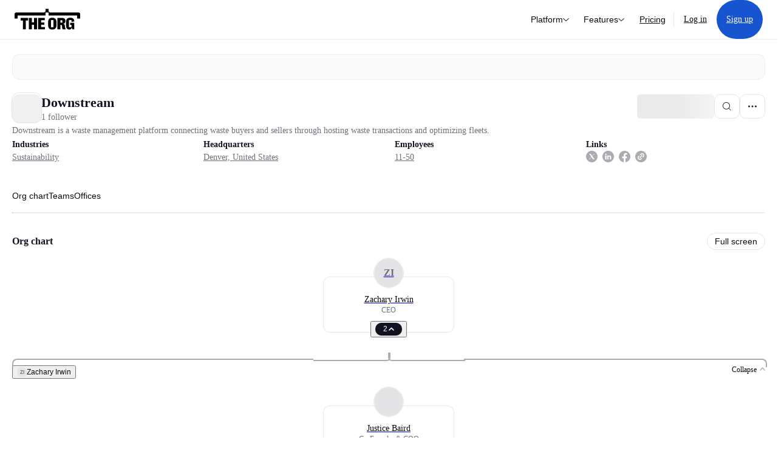

--- FILE ---
content_type: text/html; charset=utf-8
request_url: https://theorg.com/org/trydownstream?focus=p-5879256
body_size: 22488
content:
<!DOCTYPE html><html class="no-js no-touch" lang="en"><head><link rel="apple-touch-icon" href="/_next/static/media/apple-touch-icon.64259cfd.png"/><link rel="dns-prefetch" href="https://cdn.theorg.com"/><link rel="preconnect" href="https://cdn.theorg.com"/><title>Downstream | The Org</title><meta name="viewport" content="width=device-width, initial-scale=1, maximum-scale=1.0, user-scalable=no"/><meta charSet="utf-8"/><meta name="mobile-web-app-capable" content="yes"/><meta name="apple-mobile-web-app-capable" content="yes"/><meta name="apple-mobile-web-app-status-bar-style" content="default"/><link rel="apple-touch-icon" href="/_next/static/media/apple-touch-icon.64259cfd.png"/><meta name="robots" content="all"/><meta name="description" content="Downstream is a waste management platform connecting waste buyers and sellers through hosting waste transactions and optimizing fleets. "/><meta itemProp="name" content="Downstream | The Org"/><meta itemProp="description" content="Downstream is a waste management platform connecting waste buyers and sellers through hosting waste transactions and optimizing fleets. "/><meta itemProp="image" content="https://cdn.theorg.com/og/org?data=[base64]&amp;slug=trydownstream"/><meta name="twitter:card" content="summary_large_image"/><meta name="twitter:site" content="@theorghq"/><meta name="twitter:title" content="Downstream | The Org"/><meta name="twitter:description" content="Downstream is a waste management platform connecting waste buyers and sellers through hosting waste transactions and optimizing fleets. "/><meta name="twitter:creator" content="@theorghq"/><meta name="twitter:image" content="https://cdn.theorg.com/og/org?data=[base64]&amp;slug=trydownstream"/><meta property="twitter:url" content="https://theorg.com/org/trydownstream"/><meta property="og:title" content="Downstream | The Org"/><meta property="og:type" content="website"/><meta property="og:url" content="https://theorg.com/org/trydownstream"/><link rel="canonical" href="https://theorg.com/org/trydownstream"/><meta property="og:image" content="https://cdn.theorg.com/og/org?data=[base64]&amp;slug=trydownstream"/><meta property="og:image:width" content="2048"/><meta property="og:image:height" content="1200"/><meta property="og:description" content="Downstream is a waste management platform connecting waste buyers and sellers through hosting waste transactions and optimizing fleets. "/><meta property="og:site_name" content="THE ORG"/><meta property="fb:app_id" content="330925187371615"/><script id="org-amp-script" type="application/ld+json">{"@context":"https://schema.org","@type":"Organization","name":"Downstream","legalName":"Downstream","description":"Downstream is a waste management platform connecting waste buyers and sellers through hosting waste transactions and optimizing fleets. ","employee":[{"@context":"https://schema.org","@type":"Person","image":null,"name":"Zachary Irwin","jobTitle":"CEO","description":"","sameAs":["https://theorg.com/org/trydownstream/org-chart/zachary-irwin"]},{"@context":"https://schema.org","@type":"Person","image":"https://cdn.theorg.com/fc0a2602-629a-4ec9-9c1f-d28f4bdb53e8_medium.jpg","name":"Justice Baird","jobTitle":"Co-Founder & COO","description":"","sameAs":["https://theorg.com/org/trydownstream/org-chart/justice-baird"]}],"url":"https://www.trydownstream.io/","logo":{"@type":"ImageObject","url":"https://cdn.theorg.com/79f2bdf4-ba7a-47bb-87d3-1f85cec9e944_medium.jpg"},"sameAs":["https://www.linkedin.com/company/trydownstream/","https://twitter.com/TrashGurus","https://facebook.com/trashgurus"],"address":{"@type":"PostalAddress","addressLocality":"Denver","addressRegion":"CO","addressCountry":"US"}}</script><link rel="dns-prefetch" href="https://cdn.theorg.com"/><link rel="preconnect" href="https://cdn.theorg.com"/><meta name="next-head-count" content="35"/><style>
        /* Branding on the banner */
          a#CybotCookiebotDialogPoweredbyCybot,
          div#CybotCookiebotDialogPoweredByText,
          div#CybotCookiebotDialogHeader {
            display: none;
          }

          /* Branding on the Privacy trigger */
          #CookiebotWidget .CookiebotWidget-body .CookiebotWidget-main-logo {
              display: none;
          }
      </style><link rel="preconnect" href="https://consentcdn.cookiebot.com/"/><script async="" id="Cookiebot" src="https://consent.cookiebot.com/uc.js" data-cbid="46b327ce-c3bf-4c3a-94d7-32411fa4e7b8" type="text/javascript"></script><script id="aws-rum-script">
          (function(n,i,v,r,s,c,x,z){x=window.AwsRumClient={q:[],n:n,i:i,v:v,r:r,c:c};window[n]=function(c,p){x.q.push({c:c,p:p});};z=document.createElement('script');z.async=true;z.src=s;document.head.insertBefore(z,document.head.getElementsByTagName('script')[0]);})(
            'cwr',
            '25b33a8b-c0eb-46e6-8b46-ed0a214c9fff',
            '1.0.0-0848893',
            'us-west-1',
            'https://client.rum.us-east-1.amazonaws.com/1.19.0/cwr.js',
            {
              sessionSampleRate: 0.01,
              identityPoolId: "us-west-1:d68daa46-0bea-45a4-a95c-d0c514dc8de5",
              endpoint: "https://dataplane.rum.us-west-1.amazonaws.com",
              telemetries: ["errors","http"],
              allowCookies: true,
              enableXRay: false
            }
          );
        </script><link rel="preload" href="/_next/static/css/d37476114cf7a1d8.css?dpl=bbc17ca5b3453523aa93c3386d43a8d97e4cc9d0881178c3d8e49686ae4a6937363937363161636161613433353730303038616462363236" as="style"/><link rel="stylesheet" href="/_next/static/css/d37476114cf7a1d8.css?dpl=bbc17ca5b3453523aa93c3386d43a8d97e4cc9d0881178c3d8e49686ae4a6937363937363161636161613433353730303038616462363236" data-n-g=""/><link rel="preload" href="/_next/static/css/a75a47edc11b9300.css?dpl=bbc17ca5b3453523aa93c3386d43a8d97e4cc9d0881178c3d8e49686ae4a6937363937363161636161613433353730303038616462363236" as="style"/><link rel="stylesheet" href="/_next/static/css/a75a47edc11b9300.css?dpl=bbc17ca5b3453523aa93c3386d43a8d97e4cc9d0881178c3d8e49686ae4a6937363937363161636161613433353730303038616462363236" data-n-p=""/><link rel="preload" href="/_next/static/css/9b5aaf8c66962342.css?dpl=bbc17ca5b3453523aa93c3386d43a8d97e4cc9d0881178c3d8e49686ae4a6937363937363161636161613433353730303038616462363236" as="style"/><link rel="stylesheet" href="/_next/static/css/9b5aaf8c66962342.css?dpl=bbc17ca5b3453523aa93c3386d43a8d97e4cc9d0881178c3d8e49686ae4a6937363937363161636161613433353730303038616462363236" data-n-p=""/><link rel="preload" href="/_next/static/css/d45d15eeda31c0e7.css?dpl=bbc17ca5b3453523aa93c3386d43a8d97e4cc9d0881178c3d8e49686ae4a6937363937363161636161613433353730303038616462363236" as="style"/><link rel="stylesheet" href="/_next/static/css/d45d15eeda31c0e7.css?dpl=bbc17ca5b3453523aa93c3386d43a8d97e4cc9d0881178c3d8e49686ae4a6937363937363161636161613433353730303038616462363236"/><link rel="preload" href="/_next/static/css/f6cd5d3474c8b566.css?dpl=bbc17ca5b3453523aa93c3386d43a8d97e4cc9d0881178c3d8e49686ae4a6937363937363161636161613433353730303038616462363236" as="style"/><link rel="stylesheet" href="/_next/static/css/f6cd5d3474c8b566.css?dpl=bbc17ca5b3453523aa93c3386d43a8d97e4cc9d0881178c3d8e49686ae4a6937363937363161636161613433353730303038616462363236"/><link rel="preload" href="/_next/static/css/3d9e1ff967e6bdd9.css?dpl=bbc17ca5b3453523aa93c3386d43a8d97e4cc9d0881178c3d8e49686ae4a6937363937363161636161613433353730303038616462363236" as="style"/><link rel="stylesheet" href="/_next/static/css/3d9e1ff967e6bdd9.css?dpl=bbc17ca5b3453523aa93c3386d43a8d97e4cc9d0881178c3d8e49686ae4a6937363937363161636161613433353730303038616462363236"/><link rel="preload" href="/_next/static/css/1fa581172ebfb2ee.css?dpl=bbc17ca5b3453523aa93c3386d43a8d97e4cc9d0881178c3d8e49686ae4a6937363937363161636161613433353730303038616462363236" as="style"/><link rel="stylesheet" href="/_next/static/css/1fa581172ebfb2ee.css?dpl=bbc17ca5b3453523aa93c3386d43a8d97e4cc9d0881178c3d8e49686ae4a6937363937363161636161613433353730303038616462363236"/><link rel="preload" href="/_next/static/css/b48747324785e7ce.css?dpl=bbc17ca5b3453523aa93c3386d43a8d97e4cc9d0881178c3d8e49686ae4a6937363937363161636161613433353730303038616462363236" as="style"/><link rel="stylesheet" href="/_next/static/css/b48747324785e7ce.css?dpl=bbc17ca5b3453523aa93c3386d43a8d97e4cc9d0881178c3d8e49686ae4a6937363937363161636161613433353730303038616462363236"/><link rel="preload" href="/_next/static/css/2af55ba3fd19a702.css?dpl=bbc17ca5b3453523aa93c3386d43a8d97e4cc9d0881178c3d8e49686ae4a6937363937363161636161613433353730303038616462363236" as="style"/><link rel="stylesheet" href="/_next/static/css/2af55ba3fd19a702.css?dpl=bbc17ca5b3453523aa93c3386d43a8d97e4cc9d0881178c3d8e49686ae4a6937363937363161636161613433353730303038616462363236"/><link rel="preload" href="/_next/static/css/d94723060406447d.css?dpl=bbc17ca5b3453523aa93c3386d43a8d97e4cc9d0881178c3d8e49686ae4a6937363937363161636161613433353730303038616462363236" as="style"/><link rel="stylesheet" href="/_next/static/css/d94723060406447d.css?dpl=bbc17ca5b3453523aa93c3386d43a8d97e4cc9d0881178c3d8e49686ae4a6937363937363161636161613433353730303038616462363236"/><link rel="preload" href="/_next/static/css/26cf048982ed5753.css?dpl=bbc17ca5b3453523aa93c3386d43a8d97e4cc9d0881178c3d8e49686ae4a6937363937363161636161613433353730303038616462363236" as="style"/><link rel="stylesheet" href="/_next/static/css/26cf048982ed5753.css?dpl=bbc17ca5b3453523aa93c3386d43a8d97e4cc9d0881178c3d8e49686ae4a6937363937363161636161613433353730303038616462363236"/><noscript data-n-css=""></noscript><script defer="" nomodule="" src="/_next/static/chunks/polyfills-42372ed130431b0a.js?dpl=bbc17ca5b3453523aa93c3386d43a8d97e4cc9d0881178c3d8e49686ae4a6937363937363161636161613433353730303038616462363236"></script><script defer="" src="/_next/static/chunks/6064-9ac4112e9d395673.js?dpl=bbc17ca5b3453523aa93c3386d43a8d97e4cc9d0881178c3d8e49686ae4a6937363937363161636161613433353730303038616462363236"></script><script defer="" src="/_next/static/chunks/7583.c580e21c48dad48c.js?dpl=bbc17ca5b3453523aa93c3386d43a8d97e4cc9d0881178c3d8e49686ae4a6937363937363161636161613433353730303038616462363236"></script><script defer="" src="/_next/static/chunks/5403-a2f88b28d3ba5378.js?dpl=bbc17ca5b3453523aa93c3386d43a8d97e4cc9d0881178c3d8e49686ae4a6937363937363161636161613433353730303038616462363236"></script><script defer="" src="/_next/static/chunks/595-2479b77802ac3f83.js?dpl=bbc17ca5b3453523aa93c3386d43a8d97e4cc9d0881178c3d8e49686ae4a6937363937363161636161613433353730303038616462363236"></script><script defer="" src="/_next/static/chunks/8036-f6bde0eb3d00d7ae.js?dpl=bbc17ca5b3453523aa93c3386d43a8d97e4cc9d0881178c3d8e49686ae4a6937363937363161636161613433353730303038616462363236"></script><script defer="" src="/_next/static/chunks/6666-78d6d82f48cd7ffd.js?dpl=bbc17ca5b3453523aa93c3386d43a8d97e4cc9d0881178c3d8e49686ae4a6937363937363161636161613433353730303038616462363236"></script><script defer="" src="/_next/static/chunks/9629-d4974792c2c80034.js?dpl=bbc17ca5b3453523aa93c3386d43a8d97e4cc9d0881178c3d8e49686ae4a6937363937363161636161613433353730303038616462363236"></script><script defer="" src="/_next/static/chunks/9054-fca9d50b479d0e80.js?dpl=bbc17ca5b3453523aa93c3386d43a8d97e4cc9d0881178c3d8e49686ae4a6937363937363161636161613433353730303038616462363236"></script><script defer="" src="/_next/static/chunks/5166-5818a1cbfd936eea.js?dpl=bbc17ca5b3453523aa93c3386d43a8d97e4cc9d0881178c3d8e49686ae4a6937363937363161636161613433353730303038616462363236"></script><script defer="" src="/_next/static/chunks/2910-9417df9fe5d394ff.js?dpl=bbc17ca5b3453523aa93c3386d43a8d97e4cc9d0881178c3d8e49686ae4a6937363937363161636161613433353730303038616462363236"></script><script defer="" src="/_next/static/chunks/9830-c38be7f8ae7843a1.js?dpl=bbc17ca5b3453523aa93c3386d43a8d97e4cc9d0881178c3d8e49686ae4a6937363937363161636161613433353730303038616462363236"></script><script defer="" src="/_next/static/chunks/6167-8a29372042828b1c.js?dpl=bbc17ca5b3453523aa93c3386d43a8d97e4cc9d0881178c3d8e49686ae4a6937363937363161636161613433353730303038616462363236"></script><script defer="" src="/_next/static/chunks/5763.a4d80099f35cfdea.js?dpl=bbc17ca5b3453523aa93c3386d43a8d97e4cc9d0881178c3d8e49686ae4a6937363937363161636161613433353730303038616462363236"></script><script defer="" src="/_next/static/chunks/8585.37af9679e42611fc.js?dpl=bbc17ca5b3453523aa93c3386d43a8d97e4cc9d0881178c3d8e49686ae4a6937363937363161636161613433353730303038616462363236"></script><script defer="" src="/_next/static/chunks/5594.fb6aa81946b3f801.js?dpl=bbc17ca5b3453523aa93c3386d43a8d97e4cc9d0881178c3d8e49686ae4a6937363937363161636161613433353730303038616462363236"></script><script defer="" src="/_next/static/chunks/5675-d6125e4f7c7f0001.js?dpl=bbc17ca5b3453523aa93c3386d43a8d97e4cc9d0881178c3d8e49686ae4a6937363937363161636161613433353730303038616462363236"></script><script defer="" src="/_next/static/chunks/8124-c5910b2597d6e037.js?dpl=bbc17ca5b3453523aa93c3386d43a8d97e4cc9d0881178c3d8e49686ae4a6937363937363161636161613433353730303038616462363236"></script><script defer="" src="/_next/static/chunks/8394-e0c58b636c057564.js?dpl=bbc17ca5b3453523aa93c3386d43a8d97e4cc9d0881178c3d8e49686ae4a6937363937363161636161613433353730303038616462363236"></script><script defer="" src="/_next/static/chunks/956-11b005fb92821045.js?dpl=bbc17ca5b3453523aa93c3386d43a8d97e4cc9d0881178c3d8e49686ae4a6937363937363161636161613433353730303038616462363236"></script><script defer="" src="/_next/static/chunks/2930-6e1b868cabeaf073.js?dpl=bbc17ca5b3453523aa93c3386d43a8d97e4cc9d0881178c3d8e49686ae4a6937363937363161636161613433353730303038616462363236"></script><script defer="" src="/_next/static/chunks/4298-c66791bcc95dd0f4.js?dpl=bbc17ca5b3453523aa93c3386d43a8d97e4cc9d0881178c3d8e49686ae4a6937363937363161636161613433353730303038616462363236"></script><script defer="" src="/_next/static/chunks/3921-7aa589a10fa50934.js?dpl=bbc17ca5b3453523aa93c3386d43a8d97e4cc9d0881178c3d8e49686ae4a6937363937363161636161613433353730303038616462363236"></script><script defer="" src="/_next/static/chunks/115-c847a14428f0be6f.js?dpl=bbc17ca5b3453523aa93c3386d43a8d97e4cc9d0881178c3d8e49686ae4a6937363937363161636161613433353730303038616462363236"></script><script defer="" src="/_next/static/chunks/7188-9e014de5fdf72156.js?dpl=bbc17ca5b3453523aa93c3386d43a8d97e4cc9d0881178c3d8e49686ae4a6937363937363161636161613433353730303038616462363236"></script><script defer="" src="/_next/static/chunks/2291-133af90a3a542e0b.js?dpl=bbc17ca5b3453523aa93c3386d43a8d97e4cc9d0881178c3d8e49686ae4a6937363937363161636161613433353730303038616462363236"></script><script defer="" src="/_next/static/chunks/1316-4ab3e348a21f4a53.js?dpl=bbc17ca5b3453523aa93c3386d43a8d97e4cc9d0881178c3d8e49686ae4a6937363937363161636161613433353730303038616462363236"></script><script defer="" src="/_next/static/chunks/3945-e251021864123278.js?dpl=bbc17ca5b3453523aa93c3386d43a8d97e4cc9d0881178c3d8e49686ae4a6937363937363161636161613433353730303038616462363236"></script><script defer="" src="/_next/static/chunks/6815-09ca73f3722a36ef.js?dpl=bbc17ca5b3453523aa93c3386d43a8d97e4cc9d0881178c3d8e49686ae4a6937363937363161636161613433353730303038616462363236"></script><script defer="" src="/_next/static/chunks/4736-57ee3c2bb0454867.js?dpl=bbc17ca5b3453523aa93c3386d43a8d97e4cc9d0881178c3d8e49686ae4a6937363937363161636161613433353730303038616462363236"></script><script defer="" src="/_next/static/chunks/1737-ef6038783bf2a3e9.js?dpl=bbc17ca5b3453523aa93c3386d43a8d97e4cc9d0881178c3d8e49686ae4a6937363937363161636161613433353730303038616462363236"></script><script defer="" src="/_next/static/chunks/2053-159b75ebd3c11464.js?dpl=bbc17ca5b3453523aa93c3386d43a8d97e4cc9d0881178c3d8e49686ae4a6937363937363161636161613433353730303038616462363236"></script><script defer="" src="/_next/static/chunks/477-ed7c05db331bb415.js?dpl=bbc17ca5b3453523aa93c3386d43a8d97e4cc9d0881178c3d8e49686ae4a6937363937363161636161613433353730303038616462363236"></script><script defer="" src="/_next/static/chunks/9112-4385ee409287d68f.js?dpl=bbc17ca5b3453523aa93c3386d43a8d97e4cc9d0881178c3d8e49686ae4a6937363937363161636161613433353730303038616462363236"></script><script defer="" src="/_next/static/chunks/6698-3cf5264161b1b646.js?dpl=bbc17ca5b3453523aa93c3386d43a8d97e4cc9d0881178c3d8e49686ae4a6937363937363161636161613433353730303038616462363236"></script><script src="/_next/static/chunks/webpack-f9e14e731c3b599e.js?dpl=bbc17ca5b3453523aa93c3386d43a8d97e4cc9d0881178c3d8e49686ae4a6937363937363161636161613433353730303038616462363236" defer=""></script><script src="/_next/static/chunks/framework-94bd750d1b93951a.js?dpl=bbc17ca5b3453523aa93c3386d43a8d97e4cc9d0881178c3d8e49686ae4a6937363937363161636161613433353730303038616462363236" defer=""></script><script src="/_next/static/chunks/main-6db56f04c4e2571b.js?dpl=bbc17ca5b3453523aa93c3386d43a8d97e4cc9d0881178c3d8e49686ae4a6937363937363161636161613433353730303038616462363236" defer=""></script><script src="/_next/static/chunks/pages/_app-09001c40d985b3de.js?dpl=bbc17ca5b3453523aa93c3386d43a8d97e4cc9d0881178c3d8e49686ae4a6937363937363161636161613433353730303038616462363236" defer=""></script><script src="/_next/static/chunks/1664-097cf1773184f113.js?dpl=bbc17ca5b3453523aa93c3386d43a8d97e4cc9d0881178c3d8e49686ae4a6937363937363161636161613433353730303038616462363236" defer=""></script><script src="/_next/static/chunks/2765-e66ae06e9c023488.js?dpl=bbc17ca5b3453523aa93c3386d43a8d97e4cc9d0881178c3d8e49686ae4a6937363937363161636161613433353730303038616462363236" defer=""></script><script src="/_next/static/chunks/7767-9941bfd1874e6822.js?dpl=bbc17ca5b3453523aa93c3386d43a8d97e4cc9d0881178c3d8e49686ae4a6937363937363161636161613433353730303038616462363236" defer=""></script><script src="/_next/static/chunks/9368-0236eaab4cd842e1.js?dpl=bbc17ca5b3453523aa93c3386d43a8d97e4cc9d0881178c3d8e49686ae4a6937363937363161636161613433353730303038616462363236" defer=""></script><script src="/_next/static/chunks/8155-71b9c4c32fec240f.js?dpl=bbc17ca5b3453523aa93c3386d43a8d97e4cc9d0881178c3d8e49686ae4a6937363937363161636161613433353730303038616462363236" defer=""></script><script src="/_next/static/chunks/4906-115b9b6e02073cc5.js?dpl=bbc17ca5b3453523aa93c3386d43a8d97e4cc9d0881178c3d8e49686ae4a6937363937363161636161613433353730303038616462363236" defer=""></script><script src="/_next/static/chunks/3537-fd6e726f4d672916.js?dpl=bbc17ca5b3453523aa93c3386d43a8d97e4cc9d0881178c3d8e49686ae4a6937363937363161636161613433353730303038616462363236" defer=""></script><script src="/_next/static/chunks/7887-7069638910a709de.js?dpl=bbc17ca5b3453523aa93c3386d43a8d97e4cc9d0881178c3d8e49686ae4a6937363937363161636161613433353730303038616462363236" defer=""></script><script src="/_next/static/chunks/4712-bb26b6e186408809.js?dpl=bbc17ca5b3453523aa93c3386d43a8d97e4cc9d0881178c3d8e49686ae4a6937363937363161636161613433353730303038616462363236" defer=""></script><script src="/_next/static/chunks/5041-e221f794f9a8121d.js?dpl=bbc17ca5b3453523aa93c3386d43a8d97e4cc9d0881178c3d8e49686ae4a6937363937363161636161613433353730303038616462363236" defer=""></script><script src="/_next/static/chunks/1867-06e15a3f8945d808.js?dpl=bbc17ca5b3453523aa93c3386d43a8d97e4cc9d0881178c3d8e49686ae4a6937363937363161636161613433353730303038616462363236" defer=""></script><script src="/_next/static/chunks/3670-d3c2cf7c4d7c11cf.js?dpl=bbc17ca5b3453523aa93c3386d43a8d97e4cc9d0881178c3d8e49686ae4a6937363937363161636161613433353730303038616462363236" defer=""></script><script src="/_next/static/chunks/6888-ba519d47a52a11eb.js?dpl=bbc17ca5b3453523aa93c3386d43a8d97e4cc9d0881178c3d8e49686ae4a6937363937363161636161613433353730303038616462363236" defer=""></script><script src="/_next/static/chunks/1033-c75e4c5fc583579a.js?dpl=bbc17ca5b3453523aa93c3386d43a8d97e4cc9d0881178c3d8e49686ae4a6937363937363161636161613433353730303038616462363236" defer=""></script><script src="/_next/static/chunks/7205-614701e6a1d47023.js?dpl=bbc17ca5b3453523aa93c3386d43a8d97e4cc9d0881178c3d8e49686ae4a6937363937363161636161613433353730303038616462363236" defer=""></script><script src="/_next/static/chunks/3330-6b2f408e8911b4c8.js?dpl=bbc17ca5b3453523aa93c3386d43a8d97e4cc9d0881178c3d8e49686ae4a6937363937363161636161613433353730303038616462363236" defer=""></script><script src="/_next/static/chunks/1459-b49b4b832a8eaa5a.js?dpl=bbc17ca5b3453523aa93c3386d43a8d97e4cc9d0881178c3d8e49686ae4a6937363937363161636161613433353730303038616462363236" defer=""></script><script src="/_next/static/chunks/3587-4fd007498ece5b62.js?dpl=bbc17ca5b3453523aa93c3386d43a8d97e4cc9d0881178c3d8e49686ae4a6937363937363161636161613433353730303038616462363236" defer=""></script><script src="/_next/static/chunks/4968-a04761ef989b9b96.js?dpl=bbc17ca5b3453523aa93c3386d43a8d97e4cc9d0881178c3d8e49686ae4a6937363937363161636161613433353730303038616462363236" defer=""></script><script src="/_next/static/chunks/5936-8752fcb78cdc81e5.js?dpl=bbc17ca5b3453523aa93c3386d43a8d97e4cc9d0881178c3d8e49686ae4a6937363937363161636161613433353730303038616462363236" defer=""></script><script src="/_next/static/chunks/9078-c7b2c5ea5189601e.js?dpl=bbc17ca5b3453523aa93c3386d43a8d97e4cc9d0881178c3d8e49686ae4a6937363937363161636161613433353730303038616462363236" defer=""></script><script src="/_next/static/chunks/9384-cb4ccfad68fc7cff.js?dpl=bbc17ca5b3453523aa93c3386d43a8d97e4cc9d0881178c3d8e49686ae4a6937363937363161636161613433353730303038616462363236" defer=""></script><script src="/_next/static/chunks/185-ffcffae795b402a8.js?dpl=bbc17ca5b3453523aa93c3386d43a8d97e4cc9d0881178c3d8e49686ae4a6937363937363161636161613433353730303038616462363236" defer=""></script><script src="/_next/static/chunks/6972-1c5f3921b3581f71.js?dpl=bbc17ca5b3453523aa93c3386d43a8d97e4cc9d0881178c3d8e49686ae4a6937363937363161636161613433353730303038616462363236" defer=""></script><script src="/_next/static/chunks/9636-9bcd40ae23466b82.js?dpl=bbc17ca5b3453523aa93c3386d43a8d97e4cc9d0881178c3d8e49686ae4a6937363937363161636161613433353730303038616462363236" defer=""></script><script src="/_next/static/chunks/7018-af3948e841396448.js?dpl=bbc17ca5b3453523aa93c3386d43a8d97e4cc9d0881178c3d8e49686ae4a6937363937363161636161613433353730303038616462363236" defer=""></script><script src="/_next/static/chunks/pages/org/%5BcompanySlug%5D-8aa8e41d45112215.js?dpl=bbc17ca5b3453523aa93c3386d43a8d97e4cc9d0881178c3d8e49686ae4a6937363937363161636161613433353730303038616462363236" defer=""></script><script src="/_next/static/LjDvsmVb89XwUdLkxq_-t/_buildManifest.js?dpl=bbc17ca5b3453523aa93c3386d43a8d97e4cc9d0881178c3d8e49686ae4a6937363937363161636161613433353730303038616462363236" defer=""></script><script src="/_next/static/LjDvsmVb89XwUdLkxq_-t/_ssgManifest.js?dpl=bbc17ca5b3453523aa93c3386d43a8d97e4cc9d0881178c3d8e49686ae4a6937363937363161636161613433353730303038616462363236" defer=""></script><style data-styled="" data-styled-version="5.3.6">@font-face{font-family:'DMSans';src:url('https://cdn.theorg.com/fonts/DMSans-Variable.woff2') format('woff2');font-weight:100 1000;font-style:normal;font-display:swap;}/*!sc*/
@font-face{font-family:'Inter';src:url('https://cdn.theorg.com/fonts/Inter/Regular/Inter-Regular.woff2') format('woff2'),url('https://cdn.theorg.com/fonts/Inter/Regular/Inter-Regular.woff') format('woff');font-weight:400;font-style:normal;font-display:swap;}/*!sc*/
@font-face{font-family:'Inter';src:url('https://cdn.theorg.com/fonts/Inter/Italic/Inter-Italic.woff2') format('woff2'),url('https://cdn.theorg.com/fonts/Inter/Italic/Inter-Italic.woff') format('woff');font-weight:400;font-style:italic;font-display:swap;}/*!sc*/
@font-face{font-family:'Inter';src:url('https://cdn.theorg.com/fonts/Inter/Medium/Inter-Medium.woff2') format('woff2'),url('https://cdn.theorg.com/fonts/Inter/Medium/Inter-Medium.woff') format('woff');font-weight:500;font-style:normal;font-display:swap;}/*!sc*/
@font-face{font-family:'Inter';src:url("https://cdn.theorg.com/fonts/Inter/SemiBold/Inter-SemiBold.woff2") format("woff2"),url("https://cdn.theorg.com/fonts/Inter/SemiBold/Inter-SemiBold.woff") format("woff");font-weight:600;font-style:normal;font-display:swap;}/*!sc*/
@font-face{font-family:'Inter';src:url('https://cdn.theorg.com/fonts/Inter/Bold/Inter-Bold.woff2') format('woff2'),url('https://cdn.theorg.com/fonts/Inter/Bold/Inter-Bold.woff') format('woff');font-weight:700;font-style:normal;font-display:swap;}/*!sc*/
@font-face{font-family:'Inter';src:url('https://cdn.theorg.com/fonts/Inter/Black/Inter-Black.woff2') format('woff2'),url('https://cdn.theorg.com/fonts/Inter/Black/Inter-Black.woff') format('woff');font-weight:900;font-style:normal;font-display:swap;}/*!sc*/
@font-face{font-family:'PP Right Grotesk';font-style:normal;font-weight:900;font-display:swap;src:url('https://cdn.theorg.com/fonts/PPRightGrotesk/Black/PPRightGrotesk-CompactBlack.woff2') format('woff2'),url('https://cdn.theorg.com/fonts/PPRightGrotesk/Black/PPRightGrotesk-CompactBlack.woff') format('woff');}/*!sc*/
@font-face{font-family:'PP Right Grotesk';font-style:italic;font-weight:900;font-display:swap;src:url('https://cdn.theorg.com/fonts/PPRightGrotesk/Italic/PPRightGrotesk-SpatialBlackItalic.woff2') format('woff2'),url('https://cdn.theorg.com/fonts/PPRightGrotesk/Italic/PPRightGrotesk-SpatialBlackItalic.woff') format('woff');}/*!sc*/
@font-face{font-family:'Inter';font-style:normal;font-weight:400;font-display:swap;src:url("https://cdn.theorg.com/fonts/Inter/Regular/Inter-Regular.woff2") format("woff2"),url("https://cdn.theorg.com/fonts/Inter/Regular/Inter-Regular.woff") format("woff");}/*!sc*/
@font-face{font-family:'Inter';font-style:italic;font-weight:400;font-display:swap;src:url("https://cdn.theorg.com/fonts/Inter/Italic/Inter-Italic.woff2") format("woff2"),url("https://cdn.theorg.com/fonts/Inter/Italic/Inter-Italic.woff") format("woff");}/*!sc*/
@font-face{font-family:'Inter';font-style:normal;font-weight:500;font-display:swap;src:url("https://cdn.theorg.com/fonts/Inter/Medium/Inter-Medium.woff2") format("woff2"),url("https://cdn.theorg.com/fonts/Inter/Medium/Inter-Medium.woff") format("woff");}/*!sc*/
@font-face{font-family:'Inter';font-style:normal;font-weight:600;font-display:swap;src:url("https://cdn.theorg.com/fonts/Inter/SemiBold/Inter-SemiBold.woff2") format("woff2"),url("https://cdn.theorg.com/fonts/Inter/SemiBold/Inter-SemiBold.woff") format("woff");}/*!sc*/
@font-face{font-family:'Inter';font-style:normal;font-weight:700;font-display:swap;src:url("https://cdn.theorg.com/fonts/Inter/Bold/Inter-Bold.woff2") format("woff2"),url("https://cdn.theorg.com/fonts/Inter/Bold/Inter-Bold.woff") format("woff");}/*!sc*/
@font-face{font-family:'Inter';font-style:normal;font-weight:900;font-display:swap;src:url("https://cdn.theorg.com/fonts/Inter/Black/Inter-Black.woff2") format("woff2"),url("https://cdn.theorg.com/fonts/Inter/Black/Inter-Black.woff") format("woff");}/*!sc*/
@font-face{font-family:'PP Editorial New';font-style:normal;font-weight:400;font-display:swap;src:url('https://cdn.theorg.com/fonts/PPEditorialNew/PPEditorialNew-Regular.woff2') format('woff2'),url('https://cdn.theorg.com/fonts/PPEditorialNew/PPEditorialNew-Regular.woff') format('woff');}/*!sc*/
@font-face{font-family:'Instrument Serif';font-style:normal;font-weight:400;font-display:swap;src:url('https://cdn.theorg.com/fonts/InstrumentSerif/InstrumentSerif-Regular.woff2') format('woff2'),url('https://cdn.theorg.com/fonts/InstrumentSerif/InstrumentSerif-Regular.woff') format('woff');}/*!sc*/
@font-face{font-family:'Instrument Sans';font-style:normal;font-weight:400;font-display:swap;src:url('https://cdn.theorg.com/fonts/InstrumentSans/InstrumentSans-Regular.woff2') format('woff2'),url('https://cdn.theorg.com/fonts/InstrumentSans/InstrumentSans-Regular.woff') format('woff');}/*!sc*/
@font-face{font-family:'Inter Display';font-style:normal;font-weight:400;font-display:swap;src:url('https://cdn.theorg.com/fonts/Inter/InterDisplay-Regular.woff2') format('woff2');}/*!sc*/
@font-face{font-family:'Inter Display';font-style:normal;font-weight:500;font-display:swap;src:url('https://cdn.theorg.com/fonts/Inter/InterDisplay-Medium.woff2') format('woff2');}/*!sc*/
@font-face{font-family:'Inter Display';font-style:normal;font-weight:600;font-display:swap;src:url('https://cdn.theorg.com/fonts/Inter/InterDisplay-SemiBold.woff2') format('woff2');}/*!sc*/
@font-face{font-family:'Inter Display';font-style:normal;font-weight:700;font-display:swap;src:url('https://cdn.theorg.com/fonts/Inter/InterDisplay-Bold.woff2') format('woff2');}/*!sc*/
html{color:hsl(0,0%,5%);font-size:16px;font-family:'DMSans',sans-serif;box-sizing:border-box;-webkit-font-smoothing:antialiased;text-rendering:optimizeLegibility;-moz-osx-font-smoothing:grayscale;line-height:1.15;-webkit-text-size-adjust:100%;}/*!sc*/
body{margin:0;background-color:hsl(0,0%,100%);-webkit-tap-highlight-color:transparent;overflow-x:hidden;}/*!sc*/
*,*::before,*::after{-webkit-box-sizing:inherit;box-sizing:inherit;}/*!sc*/
img{image-rendering:-webkit-optimize-contrast;}/*!sc*/
@media (-webkit-min-device-pixel-ratio:2),(min-resolution:192dpi){img{image-rendering:auto;}}/*!sc*/
button,a{-webkit-appearance:none;-moz-appearance:none;-webkit-appearance:none;-moz-appearance:none;appearance:none;margin:0;padding:0;border-width:0;background:none;-webkit-text-decoration:none;text-decoration:none;font-size:inherit;outline:none;}/*!sc*/
button:hover,a:hover{cursor:pointer;}/*!sc*/
a{color:#0F4BE5;}/*!sc*/
button{font-family:'DMSans',sans-serif;overflow:visible;}/*!sc*/
button::-moz-focus-inner{border:0;padding:0;}/*!sc*/
input:-webkit-autofill,input:-webkit-autofill:hover,input:-webkit-autofill:focus,input:-webkit-autofill:active{-webkit-transition:color 9999s ease-out,background-color 9999s ease-out;transition:color 9999s ease-out,background-color 9999s ease-out;-webkit-transition-delay:9999s;transition-delay:9999s;}/*!sc*/
input::-webkit-input-placeholder{line-height:normal !important;}/*!sc*/
input{font-family:'DMSans',sans-serif;}/*!sc*/
input[type="search"]::-webkit-search-decoration,input[type="search"]::-webkit-search-cancel-button,input[type="search"]::-webkit-search-results-button,input[type="search"]::-webkit-search-results-decoration{-webkit-appearance:none;}/*!sc*/
hr{display:block;height:1px;border:0;border-top:1px solid #eaeaeb;margin:1em 0;padding:0;box-sizing:content-box;overflow:visible;}/*!sc*/
audio,canvas,iframe,img,svg,video{vertical-align:middle;}/*!sc*/
fieldset{border:0;margin:0;padding:0;}/*!sc*/
textarea{resize:vertical;font-family:inherit;}/*!sc*/
select{background:inherit;}/*!sc*/
.ios-fix{position:fixed;left:0;right:0;}/*!sc*/
#_hj_feedback_container{z-index:600;position:relative;}/*!sc*/
.browserupgrade{margin:0.2em 0;background:#ccc;color:#0a0a0b;padding:0.2em 0;}/*!sc*/
.ReactCrop{background-color:transparent;border:1px solid white;}/*!sc*/
.ReactCrop__image{max-height:50vh;}/*!sc*/
@-webkit-keyframes react-loading-skeleton{100%{-webkit-transform:translateX(100%);-ms-transform:translateX(100%);transform:translateX(100%);}}/*!sc*/
@keyframes react-loading-skeleton{100%{-webkit-transform:translateX(100%);-ms-transform:translateX(100%);transform:translateX(100%);}}/*!sc*/
.react-loading-skeleton{--base-color:#ebebeb;--highlight-color:#f8f8f8;--animation-duration:1.5s;--animation-direction:normal;--pseudo-element-display:block;background-color:var(--base-color);width:100%;border-radius:0.25rem;display:-webkit-inline-box;display:-webkit-inline-flex;display:-ms-inline-flexbox;display:inline-flex;line-height:1;position:relative;-webkit-user-select:none;-moz-user-select:none;-ms-user-select:none;user-select:none;overflow:hidden;}/*!sc*/
.react-loading-skeleton::after{content:' ';display:var(--pseudo-element-display);position:absolute;top:0;left:0;right:0;height:100%;background-repeat:no-repeat;background-image:linear-gradient( 90deg,var(--base-color),var(--highlight-color),var(--base-color) );-webkit-transform:translateX(-100%);-ms-transform:translateX(-100%);transform:translateX(-100%);-webkit-animation-name:react-loading-skeleton;animation-name:react-loading-skeleton;-webkit-animation-direction:var(--animation-direction);animation-direction:var(--animation-direction);-webkit-animation-duration:var(--animation-duration);animation-duration:var(--animation-duration);-webkit-animation-timing-function:ease-in-out;animation-timing-function:ease-in-out;-webkit-animation-iteration-count:infinite;animation-iteration-count:infinite;}/*!sc*/
@media (prefers-reduced-motion){.react-loading-skeleton{--pseudo-element-display:none;}}/*!sc*/
.grecaptcha-badge{visibility:hidden !important;}/*!sc*/
data-styled.g1[id="sc-global-bMQxOs1"]{content:"sc-global-bMQxOs1,"}/*!sc*/
.jcPqlu{margin:0;font-size:16px;line-height:1;text-align:start;font-weight:400;color:hsl(0,0%,5%);white-space:pre-wrap;}/*!sc*/
.dWVlEb{margin:0;font-size:22px;line-height:1.2;text-align:start;font-weight:700;color:#111321;white-space:pre-wrap;}/*!sc*/
.hbWuWR{margin:0;font-size:14px;line-height:1.75;text-align:start;font-weight:400;color:#6F7179;white-space:normal;}/*!sc*/
.dcwZRE{margin:0;font-size:14px;line-height:1.5;text-align:start;font-weight:600;color:#111321;white-space:pre-wrap;}/*!sc*/
.eqHNXO{margin:0;font-size:12px;line-height:1;text-align:start;font-weight:400;color:#6F7179;white-space:pre-wrap;}/*!sc*/
.fcspaH{margin:0;font-size:16px;line-height:1;text-align:start;font-weight:500;color:hsl(0,0%,5%);white-space:pre-wrap;}/*!sc*/
.eXhGMy{margin:0;font-size:12px;line-height:1;text-align:start;font-weight:400;color:#737373;white-space:pre-wrap;}/*!sc*/
data-styled.g2[id="sc-50ad6258-0"]{content:"jcPqlu,dWVlEb,hbWuWR,dcwZRE,eqHNXO,fcspaH,eXhGMy,"}/*!sc*/
.iA-DRcw .lazy-load-image-background.opacity{opacity:0;}/*!sc*/
.iA-DRcw .lazy-load-image-background.opacity.lazy-load-image-loaded{opacity:1;-webkit-transition:opacity 0.175s;transition:opacity 0.175s;}/*!sc*/
data-styled.g24[id="sc-6f3e284-0"]{content:"iA-DRcw,"}/*!sc*/
.brtnyL{height:100%;width:100%;}/*!sc*/
data-styled.g25[id="sc-6f3e284-1"]{content:"brtnyL,"}/*!sc*/
.dzoICW{display:-webkit-box;display:-webkit-flex;display:-ms-flexbox;display:flex;position:relative;overflow:visible !important;-webkit-box-pack:center;-webkit-justify-content:center;-ms-flex-pack:center;justify-content:center;-webkit-align-items:center;-webkit-box-align:center;-ms-flex-align:center;align-items:center;width:calc(6 * 8px);height:calc(6 * 8px);border-radius:12px;background-color:#f0f0f0;-webkit-flex-shrink:0;-ms-flex-negative:0;flex-shrink:0;color:white;}/*!sc*/
.fHBfEA{display:-webkit-box;display:-webkit-flex;display:-ms-flexbox;display:flex;position:relative;overflow:visible !important;-webkit-box-pack:center;-webkit-justify-content:center;-ms-flex-pack:center;justify-content:center;-webkit-align-items:center;-webkit-box-align:center;-ms-flex-align:center;align-items:center;width:calc(5 * 8px);height:calc(5 * 8px);border-radius:10px;background-color:#f0f0f0;-webkit-flex-shrink:0;-ms-flex-negative:0;flex-shrink:0;color:white;}/*!sc*/
data-styled.g26[id="sc-b0dd8cd4-0"]{content:"dzoICW,fHBfEA,"}/*!sc*/
.dIXKqr{border:1px solid #e4e4e7;border-radius:12px;width:calc(6 * 8px);height:calc(6 * 8px);}/*!sc*/
.fhdXuZ{border:1px solid #e4e4e7;border-radius:10px;width:calc(5 * 8px);height:calc(5 * 8px);}/*!sc*/
data-styled.g27[id="sc-b0dd8cd4-1"]{content:"dIXKqr,fhdXuZ,"}/*!sc*/
.RJWRA{padding-left:20px;padding-right:20px;margin:0 auto;max-width:1288px;box-sizing:content-box;}/*!sc*/
@media (min-width:992px){.RJWRA{padding-left:20px;padding-right:20px;}}/*!sc*/
.RJWRA > *{box-sizing:border-box;}/*!sc*/
data-styled.g48[id="sc-b3d4c3-0"]{content:"RJWRA,"}/*!sc*/
.jHkhlk{display:grid;-webkit-align-items:center;-webkit-box-align:center;-ms-flex-align:center;align-items:center;grid-template-areas:'leftCol topRow' 'leftCol bottomRow';grid-row-gap:4px;grid-column-gap:12px;grid-template-columns:fit-content(100%) 1fr;}/*!sc*/
data-styled.g49[id="sc-fd87ca3d-0"]{content:"jHkhlk,"}/*!sc*/
.ebZEAX{grid-area:leftCol;grid-row-start:1;grid-row-end:3;}/*!sc*/
data-styled.g50[id="sc-fd87ca3d-1"]{content:"ebZEAX,"}/*!sc*/
.igAIRr{grid-area:topRow;}/*!sc*/
data-styled.g51[id="sc-fd87ca3d-2"]{content:"igAIRr,"}/*!sc*/
.jDgtpS{grid-area:bottomRow;}/*!sc*/
data-styled.g52[id="sc-fd87ca3d-3"]{content:"jDgtpS,"}/*!sc*/
.gzlayP{font-family:'DMSans',sans-serif;font-size:14px;color:#21201c;font-weight:500;}/*!sc*/
.cmNXJU{font-family:'DMSans',sans-serif;font-size:14px;color:hsl(0,0%,5%);font-weight:500;}/*!sc*/
.iJqJgW{font-family:'DMSans',sans-serif;font-size:16px;color:hsl(0,0%,5%);font-weight:500;}/*!sc*/
data-styled.g54[id="sc-884f44d3-0"]{content:"gzlayP,cmNXJU,iJqJgW,"}/*!sc*/
.hUPqrb{-webkit-transition:all 0.1s ease-in-out;transition:all 0.1s ease-in-out;white-space:nowrap;cursor:pointer !important;display:-webkit-box;display:-webkit-flex;display:-ms-flexbox;display:flex;-webkit-flex-shrink:0;-ms-flex-negative:0;flex-shrink:0;-webkit-box-pack:center;-webkit-justify-content:center;-ms-flex-pack:center;justify-content:center;-webkit-align-items:center;-webkit-box-align:center;-ms-flex-align:center;align-items:center;color:#21201c;gap:8px;width:auto;height:32px;padding:0 12px;border:1px solid transparent;border-radius:6px;background:transparent;}/*!sc*/
.hUPqrb svg{-webkit-flex-shrink:0;-ms-flex-negative:0;flex-shrink:0;}/*!sc*/
.hUPqrb svg path{fill:hsl(0,0%,15%) !important;}/*!sc*/
.hUPqrb:hover:not(:disabled){background:rgba(0,0,0,0.05);}/*!sc*/
.hUPqrb:focus-visible:not(:disabled){outline:2px solid #003088;border-radius:5px;outline-offset:1px;background:rgba(0,0,0,0.05);}/*!sc*/
.hUPqrb:active:not(:disabled){background:rgba(0,0,0,0.07);}/*!sc*/
.bzeVSd{-webkit-transition:all 0.1s ease-in-out;transition:all 0.1s ease-in-out;white-space:nowrap;cursor:pointer !important;display:-webkit-box;display:-webkit-flex;display:-ms-flexbox;display:flex;-webkit-flex-shrink:0;-ms-flex-negative:0;flex-shrink:0;-webkit-box-pack:center;-webkit-justify-content:center;-ms-flex-pack:center;justify-content:center;-webkit-align-items:center;-webkit-box-align:center;-ms-flex-align:center;align-items:center;color:#21201c;width:32px;height:32px;padding:0 12px;border:1px solid transparent;border-radius:6px;background:transparent;}/*!sc*/
.bzeVSd svg{-webkit-flex-shrink:0;-ms-flex-negative:0;flex-shrink:0;}/*!sc*/
.bzeVSd svg path{fill:hsl(0,0%,15%) !important;}/*!sc*/
.bzeVSd:hover:not(:disabled){background:rgba(0,0,0,0.05);}/*!sc*/
.bzeVSd:focus-visible:not(:disabled){outline:2px solid #003088;border-radius:5px;outline-offset:1px;background:rgba(0,0,0,0.05);}/*!sc*/
.bzeVSd:active:not(:disabled){background:rgba(0,0,0,0.07);}/*!sc*/
.fIEGwe{-webkit-transition:all 0.1s ease-in-out;transition:all 0.1s ease-in-out;white-space:nowrap;cursor:pointer !important;display:-webkit-box;display:-webkit-flex;display:-ms-flexbox;display:flex;-webkit-flex-shrink:0;-ms-flex-negative:0;flex-shrink:0;-webkit-box-pack:center;-webkit-justify-content:center;-ms-flex-pack:center;justify-content:center;-webkit-align-items:center;-webkit-box-align:center;-ms-flex-align:center;align-items:center;color:hsl(0,0%,5%);width:40px;height:40px;padding:0 20px;border:1px solid hsl(0,0%,90%);border-radius:10px;background:white;}/*!sc*/
.fIEGwe svg{-webkit-flex-shrink:0;-ms-flex-negative:0;flex-shrink:0;}/*!sc*/
.fIEGwe svg path{fill:hsl(0,0%,15%) !important;}/*!sc*/
.fIEGwe:hover:not(:disabled){background:rgba(0,0,0,0.03);}/*!sc*/
.fIEGwe:focus-visible:not(:disabled){outline:2px solid #003088;border-radius:5px;outline-offset:1px;background:rgba(0,0,0,0.03);}/*!sc*/
.fIEGwe:active:not(:disabled){background:rgba(0,0,0,0.05);}/*!sc*/
.gupWwe{-webkit-transition:all 0.1s ease-in-out;transition:all 0.1s ease-in-out;white-space:nowrap;cursor:pointer !important;display:-webkit-box;display:-webkit-flex;display:-ms-flexbox;display:flex;-webkit-flex-shrink:0;-ms-flex-negative:0;flex-shrink:0;-webkit-box-pack:center;-webkit-justify-content:center;-ms-flex-pack:center;justify-content:center;-webkit-align-items:center;-webkit-box-align:center;-ms-flex-align:center;align-items:center;color:hsl(0,0%,5%);gap:8px;width:auto;height:32px;padding:0 12px;border:1px solid transparent;border-radius:6px;background:transparent;}/*!sc*/
.gupWwe svg{-webkit-flex-shrink:0;-ms-flex-negative:0;flex-shrink:0;}/*!sc*/
.gupWwe svg path{fill:hsl(0,0%,15%) !important;}/*!sc*/
.gupWwe:hover:not(:disabled){background:transparent;-webkit-text-decoration:underline;text-decoration:underline;}/*!sc*/
.gupWwe:focus-visible:not(:disabled){outline:2px solid #003088;border-radius:5px;outline-offset:1px;background:transparent;}/*!sc*/
.gupWwe:active:not(:disabled){background:transparent;}/*!sc*/
.jqTJKU{-webkit-transition:all 0.1s ease-in-out;transition:all 0.1s ease-in-out;white-space:nowrap;cursor:pointer !important;display:-webkit-box;display:-webkit-flex;display:-ms-flexbox;display:flex;-webkit-flex-shrink:0;-ms-flex-negative:0;flex-shrink:0;-webkit-box-pack:center;-webkit-justify-content:center;-ms-flex-pack:center;justify-content:center;-webkit-align-items:center;-webkit-box-align:center;-ms-flex-align:center;align-items:center;color:hsl(0,0%,5%);gap:8px;width:auto;height:28px;padding:0 8px;border:1px solid hsl(0,0%,90%);border-radius:4px;background:white;}/*!sc*/
.jqTJKU svg{-webkit-flex-shrink:0;-ms-flex-negative:0;flex-shrink:0;}/*!sc*/
.jqTJKU svg path{fill:hsl(0,0%,15%) !important;}/*!sc*/
.jqTJKU:hover:not(:disabled){background:rgba(0,0,0,0.03);}/*!sc*/
.jqTJKU:focus-visible:not(:disabled){outline:2px solid #003088;border-radius:5px;outline-offset:1px;background:rgba(0,0,0,0.03);}/*!sc*/
.jqTJKU:active:not(:disabled){background:rgba(0,0,0,0.05);}/*!sc*/
.jQaBtk{-webkit-transition:all 0.1s ease-in-out;transition:all 0.1s ease-in-out;white-space:nowrap;cursor:pointer !important;display:-webkit-box;display:-webkit-flex;display:-ms-flexbox;display:flex;-webkit-flex-shrink:0;-ms-flex-negative:0;flex-shrink:0;-webkit-box-pack:center;-webkit-justify-content:center;-ms-flex-pack:center;justify-content:center;-webkit-align-items:center;-webkit-box-align:center;-ms-flex-align:center;align-items:center;color:hsl(0,0%,5%);gap:10px;width:auto;height:40px;padding:0 20px;border:1px solid hsl(0,0%,90%);border-radius:10px;background:white;}/*!sc*/
.jQaBtk svg{-webkit-flex-shrink:0;-ms-flex-negative:0;flex-shrink:0;}/*!sc*/
.jQaBtk svg path{fill:hsl(0,0%,15%) !important;}/*!sc*/
.jQaBtk:hover:not(:disabled){background:rgba(0,0,0,0.03);}/*!sc*/
.jQaBtk:focus-visible:not(:disabled){outline:2px solid #003088;border-radius:5px;outline-offset:1px;background:rgba(0,0,0,0.03);}/*!sc*/
.jQaBtk:active:not(:disabled){background:rgba(0,0,0,0.05);}/*!sc*/
data-styled.g55[id="sc-884f44d3-1"]{content:"hUPqrb,bzeVSd,fIEGwe,gupWwe,jqTJKU,jQaBtk,"}/*!sc*/
.dEkPLV{display:-webkit-box;display:-webkit-flex;display:-ms-flexbox;display:flex;-webkit-box-pack:justify;-webkit-justify-content:space-between;-ms-flex-pack:justify;justify-content:space-between;}/*!sc*/
data-styled.g57[id="sc-6d1b0464-0"]{content:"dEkPLV,"}/*!sc*/
.jiQUNp{font-size:16px;font-weight:600;color:#111321;line-height:1.25;margin:0;padding:0;}/*!sc*/
data-styled.g58[id="sc-6d1b0464-1"]{content:"jiQUNp,"}/*!sc*/
.mdjtL{display:grid;grid-template-columns:repeat(5,19px);grid-gap:8px;}/*!sc*/
data-styled.g60[id="sc-6de434d-0"]{content:"mdjtL,"}/*!sc*/
.fxxeMP svg{fill:#ababb1;-webkit-transition:0.1s ease;transition:0.1s ease;}/*!sc*/
.fxxeMP:hover svg{fill:#6f7179;}/*!sc*/
data-styled.g63[id="sc-6de434d-3"]{content:"fxxeMP,"}/*!sc*/
.fPqrOs{margin:0;border-top:1px solid hsl(0,0%,93%);height:0;}/*!sc*/
data-styled.g65[id="sc-8111a269-0"]{content:"fPqrOs,"}/*!sc*/
.fFBQiZ{display:-webkit-box;display:-webkit-flex;display:-ms-flexbox;display:flex;-webkit-flex-direction:column;-ms-flex-direction:column;flex-direction:column;gap:24px;padding:32px 0;}/*!sc*/
@media (min-width:768px){.fFBQiZ{padding:40px 0;}}/*!sc*/
data-styled.g110[id="sc-1adc33ad-0"]{content:"fFBQiZ,"}/*!sc*/
.WTvEY{display:-webkit-box;display:-webkit-flex;display:-ms-flexbox;display:flex;-webkit-flex-direction:row;-ms-flex-direction:row;flex-direction:row;-webkit-box-pack:justify;-webkit-justify-content:space-between;-ms-flex-pack:justify;justify-content:space-between;-webkit-align-items:center;-webkit-box-align:center;-ms-flex-align:center;align-items:center;}/*!sc*/
data-styled.g111[id="sc-1adc33ad-1"]{content:"WTvEY,"}/*!sc*/
.GGyEg{display:-webkit-box;display:-webkit-flex;display:-ms-flexbox;display:flex;-webkit-box-pack:justify;-webkit-justify-content:space-between;-ms-flex-pack:justify;justify-content:space-between;-webkit-align-items:center;-webkit-box-align:center;-ms-flex-align:center;align-items:center;width:100%;}/*!sc*/
data-styled.g112[id="sc-1adc33ad-2"]{content:"GGyEg,"}/*!sc*/
.kbpgjI{border-radius:20px;}/*!sc*/
data-styled.g113[id="sc-1adc33ad-3"]{content:"kbpgjI,"}/*!sc*/
.gpifki{border:1px solid hsl(0,0%,90%);border-radius:16px;overflow:hidden;background-color:hsl(0,0%,97%);width:100%;padding-top:64%;}/*!sc*/
@media (min-width:992px){.gpifki{padding-top:37.50%;}}/*!sc*/
.gpifki .maplibregl-cooperative-gesture-screen{z-index:29;}/*!sc*/
data-styled.g156[id="sc-9b4da652-0"]{content:"gpifki,"}/*!sc*/
.cjzJRP{width:100%;height:100%;border-radius:50%;}/*!sc*/
data-styled.g177[id="sc-e1dc3274-0"]{content:"cjzJRP,"}/*!sc*/
.gjFxML{display:-webkit-box;display:-webkit-flex;display:-ms-flexbox;display:flex;-webkit-box-pack:center;-webkit-justify-content:center;-ms-flex-pack:center;justify-content:center;-webkit-align-items:center;-webkit-box-align:center;-ms-flex-align:center;align-items:center;position:relative;background-color:#E4E4E7;width:calc(6 * 8px);height:calc(6 * 8px);border-radius:50%;-webkit-flex-shrink:0;-ms-flex-negative:0;flex-shrink:0;}/*!sc*/
.beoTCn{display:-webkit-box;display:-webkit-flex;display:-ms-flexbox;display:flex;-webkit-box-pack:center;-webkit-justify-content:center;-ms-flex-pack:center;justify-content:center;-webkit-align-items:center;-webkit-box-align:center;-ms-flex-align:center;align-items:center;position:relative;background-color:#E4E4E7;width:calc(2 * 8px);height:calc(2 * 8px);border-radius:50%;-webkit-flex-shrink:0;-ms-flex-negative:0;flex-shrink:0;}/*!sc*/
.ihJypb{display:-webkit-box;display:-webkit-flex;display:-ms-flexbox;display:flex;-webkit-box-pack:center;-webkit-justify-content:center;-ms-flex-pack:center;justify-content:center;-webkit-align-items:center;-webkit-box-align:center;-ms-flex-align:center;align-items:center;position:relative;background-color:#E4E4E7;width:calc(4.25 * 8px);height:calc(4.25 * 8px);border-radius:50%;-webkit-flex-shrink:0;-ms-flex-negative:0;flex-shrink:0;}/*!sc*/
data-styled.g178[id="sc-e1dc3274-1"]{content:"gjFxML,beoTCn,ihJypb,"}/*!sc*/
.bwOkDo{text-transform:uppercase;color:#6F7179;font-size:16px;font-weight:600;}/*!sc*/
.iGUrlH{text-transform:uppercase;color:#6F7179;font-size:8px;font-weight:600;}/*!sc*/
.bmeDwi{text-transform:uppercase;color:#6F7179;font-size:14px;font-weight:600;}/*!sc*/
data-styled.g179[id="sc-e1dc3274-2"]{content:"bwOkDo,iGUrlH,bmeDwi,"}/*!sc*/
.idSpbw{padding:8px;}/*!sc*/
.idSpbw .sc-884f44d3-1{width:100%;-webkit-box-pack:start;-webkit-justify-content:flex-start;-ms-flex-pack:start;justify-content:flex-start;}/*!sc*/
data-styled.g203[id="sc-2b9a5f8b-0"]{content:"idSpbw,"}/*!sc*/
.jasmmo{min-width:200px;}/*!sc*/
data-styled.g204[id="sc-788be123-0"]{content:"jasmmo,"}/*!sc*/
.keDGFd{width:14px;height:14px;}/*!sc*/
data-styled.g205[id="sc-788be123-1"]{content:"keDGFd,"}/*!sc*/
.choAjU{display:-webkit-box;display:-webkit-flex;display:-ms-flexbox;display:flex;-webkit-box-pack:justify;-webkit-justify-content:space-between;-ms-flex-pack:justify;justify-content:space-between;}/*!sc*/
data-styled.g263[id="sc-82287b24-0"]{content:"choAjU,"}/*!sc*/
.gkEHjs{display:-webkit-box;display:-webkit-flex;display:-ms-flexbox;display:flex;-webkit-align-items:center;-webkit-box-align:center;-ms-flex-align:center;align-items:center;justify-self:flex-end;-webkit-flex-direction:row;-ms-flex-direction:row;flex-direction:row;}/*!sc*/
.gkEHjs > :not(:first-child){margin-left:-14px;}/*!sc*/
data-styled.g264[id="sc-82287b24-1"]{content:"gkEHjs,"}/*!sc*/
.qHUno{position:relative;border:2px solid white;}/*!sc*/
data-styled.g265[id="sc-82287b24-2"]{content:"qHUno,"}/*!sc*/
.fstvwl{position:relative;display:-webkit-box;display:-webkit-flex;display:-ms-flexbox;display:flex;gap:16px;margin-left:auto;-webkit-align-items:unset;-webkit-box-align:unset;-ms-flex-align:unset;align-items:unset;height:32px;outline:none;color:#0a0a0b;}/*!sc*/
@media (min-width:768px){.fstvwl{-webkit-align-items:center;-webkit-box-align:center;-ms-flex-align:center;align-items:center;}}/*!sc*/
data-styled.g318[id="sc-1add31bc-1"]{content:"fstvwl,"}/*!sc*/
.ikpYcN{display:-webkit-box;display:-webkit-flex;display:-ms-flexbox;display:flex;-webkit-flex-direction:row;-ms-flex-direction:row;flex-direction:row;-webkit-align-items:center;-webkit-box-align:center;-ms-flex-align:center;align-items:center;-webkit-box-pack:justify;-webkit-justify-content:space-between;-ms-flex-pack:justify;justify-content:space-between;-webkit-align-items:center;-webkit-box-align:center;-ms-flex-align:center;align-items:center;height:100%;margin:0 auto;gap:16px;padding:0 16px;}/*!sc*/
@media (min-width:992px){.ikpYcN{padding:0 24px;}}/*!sc*/
data-styled.g334[id="sc-f5be662b-0"]{content:"ikpYcN,"}/*!sc*/
.dINnLy{display:-webkit-box;display:-webkit-flex;display:-ms-flexbox;display:flex;-webkit-flex-direction:row;-ms-flex-direction:row;flex-direction:row;-webkit-align-items:center;-webkit-box-align:center;-ms-flex-align:center;align-items:center;outline:0;-webkit-text-decoration:none;text-decoration:none;}/*!sc*/
data-styled.g335[id="sc-f5be662b-1"]{content:"dINnLy,"}/*!sc*/
.kVWbGQ{display:-webkit-box;display:-webkit-flex;display:-ms-flexbox;display:flex;}/*!sc*/
@media (min-width:768px){.kVWbGQ{display:none;}}/*!sc*/
data-styled.g336[id="sc-f5be662b-2"]{content:"kVWbGQ,"}/*!sc*/
.lesbnO{display:none;}/*!sc*/
@media (min-width:768px){.lesbnO{display:block;width:1px;height:24px;background-color:hsl(0,0%,90%);}}/*!sc*/
data-styled.g337[id="sc-f5be662b-3"]{content:"lesbnO,"}/*!sc*/
.hYEMlY{z-index:80;position:-webkit-sticky;position:sticky;top:0;height:64px;-webkit-backdrop-filter:saturate(180%) blur(24px);backdrop-filter:saturate(180%) blur(24px);background-color:rgba(255,255,255,0.85);border-bottom:1px solid rgba(0,0,0,0.08);}/*!sc*/
data-styled.g340[id="sc-f5be662b-6"]{content:"hYEMlY,"}/*!sc*/
.eBGrMO{display:-webkit-box;display:-webkit-flex;display:-ms-flexbox;display:flex;-webkit-box-pack:center;-webkit-justify-content:center;-ms-flex-pack:center;justify-content:center;-webkit-align-items:center;-webkit-box-align:center;-ms-flex-align:center;align-items:center;height:40px;padding:16px;border-radius:40px;color:hsl(0,0%,40%);font-weight:500;font-size:15px;}/*!sc*/
.eBGrMO:hover:not(:disabled){background:rgba(0,0,0,0.05);}/*!sc*/
.eBGrMO:active:not(:disabled){background:rgba(0,0,0,0.07);}/*!sc*/
@media (min-width:768px){.eBGrMO{height:32px;font-size:14px;color:hsl(0,0%,5%);}}/*!sc*/
data-styled.g341[id="sc-f5be662b-7"]{content:"eBGrMO,"}/*!sc*/
.dxKkCJ{display:-webkit-box;display:-webkit-flex;display:-ms-flexbox;display:flex;-webkit-box-pack:center;-webkit-justify-content:center;-ms-flex-pack:center;justify-content:center;-webkit-align-items:center;-webkit-box-align:center;-ms-flex-align:center;align-items:center;height:40px;padding:16px;border-radius:40px;color:white;font-weight:500;font-size:15px;background:hsl(220,80%,45%);}/*!sc*/
.dxKkCJ:hover:not(:disabled){background:hsl(220,85%,40%);}/*!sc*/
.dxKkCJ:active:not(:disabled){background:hsl(220,90%,35%);}/*!sc*/
.dxKkCJ p{color:inherit;}/*!sc*/
@media (min-width:768px){.dxKkCJ{height:32px;font-size:14px;}}/*!sc*/
data-styled.g342[id="sc-f5be662b-8"]{content:"dxKkCJ,"}/*!sc*/
.BpofY{display:-webkit-box;display:-webkit-flex;display:-ms-flexbox;display:flex;-webkit-flex-direction:column-reverse;-ms-flex-direction:column-reverse;flex-direction:column-reverse;margin:0 2px;gap:12px;}/*!sc*/
@media (min-width:768px){.BpofY{-webkit-flex-direction:row;-ms-flex-direction:row;flex-direction:row;margin:0;gap:12px;}}/*!sc*/
.BpofY p{color:hsl(0,0%,40%);font-size:15px;}/*!sc*/
@media (min-width:768px){.BpofY p{color:hsl(0,0%,5%);font-size:14px;}}/*!sc*/
data-styled.g344[id="sc-f5be662b-10"]{content:"BpofY,"}/*!sc*/
.iNyskd{display:none;}/*!sc*/
@media (min-width:768px){.iNyskd{display:block;}}/*!sc*/
data-styled.g345[id="sc-f5be662b-11"]{content:"iNyskd,"}/*!sc*/
.iGwiRI{border-radius:40px;}/*!sc*/
.iGwiRI p{color:hsl(0,0%,5%);}/*!sc*/
data-styled.g354[id="sc-f5be662b-20"]{content:"iGwiRI,"}/*!sc*/
.cQEQxT{opacity:1;-webkit-backface-visibility:hidden;backface-visibility:hidden;position:relative;padding-bottom:0;min-height:100vh;display:-webkit-box;display:-webkit-flex;display:-ms-flexbox;display:flex;-webkit-flex-direction:column;-ms-flex-direction:column;flex-direction:column;}/*!sc*/
@supports (-webkit-touch-callout:none){.cQEQxT{min-height:100dvh;}}/*!sc*/
data-styled.g462[id="sc-83ac0bc0-0"]{content:"cQEQxT,"}/*!sc*/
.cfykUg{position:relative;height:100%;}/*!sc*/
data-styled.g463[id="sc-83ac0bc0-1"]{content:"cfykUg,"}/*!sc*/
.fdsHqv{background:none;border:none;color:hsl(0,0%,5%);font-weight:500;font-size:14px;cursor:pointer;padding:8px 12px;border-radius:24px;-webkit-transition:background-color 0.2s;transition:background-color 0.2s;display:-webkit-box;display:-webkit-flex;display:-ms-flexbox;display:flex;-webkit-align-items:center;-webkit-box-align:center;-ms-flex-align:center;align-items:center;gap:6px;}/*!sc*/
.fdsHqv:hover{background-color:rgba(0,0,0,0.05);}/*!sc*/
data-styled.g495[id="sc-23926b0b-4"]{content:"fdsHqv,"}/*!sc*/
.hZVNPD{-webkit-transition:-webkit-transform 0.7s cubic-bezier(0.32,0.72,0,1);-webkit-transition:transform 0.7s cubic-bezier(0.32,0.72,0,1);transition:transform 0.7s cubic-bezier(0.32,0.72,0,1);width:10px;height:10px;color:hsl(0,0%,40%);-webkit-transform:rotate(0deg);-ms-transform:rotate(0deg);transform:rotate(0deg);}/*!sc*/
data-styled.g496[id="sc-23926b0b-5"]{content:"hZVNPD,"}/*!sc*/
.dutaqX svg{-webkit-transition:all 1s cubic-bezier(0.19,1,0.22,1);transition:all 1s cubic-bezier(0.19,1,0.22,1);fill:#BBBBBB;}/*!sc*/
.dutaqX:hover svg{fill:#8D8D8D;}/*!sc*/
data-styled.g524[id="sc-44c6fb38-0"]{content:"dutaqX,"}/*!sc*/
.kFxud{margin-top:auto;padding:32px 0;font-size:16px;line-height:1.5;}/*!sc*/
data-styled.g525[id="sc-440e509b-0"]{content:"kFxud,"}/*!sc*/
.flZJKf{display:-webkit-box;display:-webkit-flex;display:-ms-flexbox;display:flex;-webkit-flex-direction:column;-ms-flex-direction:column;flex-direction:column;gap:32px;}/*!sc*/
data-styled.g526[id="sc-440e509b-1"]{content:"flZJKf,"}/*!sc*/
.bbFXmk path{fill:hsl(0,0%,100%);}/*!sc*/
data-styled.g527[id="sc-440e509b-2"]{content:"bbFXmk,"}/*!sc*/
.exjshR{display:grid;grid-template-columns:1fr;gap:24px;}/*!sc*/
@media (min-width:768px){.exjshR{grid-template-columns:repeat(5,1fr);gap:32px;}}/*!sc*/
data-styled.g528[id="sc-440e509b-3"]{content:"exjshR,"}/*!sc*/
.jdZjFL{display:-webkit-box;display:-webkit-flex;display:-ms-flexbox;display:flex;-webkit-flex-direction:column;-ms-flex-direction:column;flex-direction:column;gap:8px;width:-webkit-fit-content;width:-moz-fit-content;width:fit-content;}/*!sc*/
data-styled.g529[id="sc-440e509b-4"]{content:"jdZjFL,"}/*!sc*/
.dNtHEW{display:-webkit-box;display:-webkit-flex;display:-ms-flexbox;display:flex;-webkit-flex-direction:column;-ms-flex-direction:column;flex-direction:column;gap:8px;}/*!sc*/
data-styled.g530[id="sc-440e509b-5"]{content:"dNtHEW,"}/*!sc*/
.gEETrk{font-size:14px;font-weight:600;color:hsl(0,0%,100%);}/*!sc*/
data-styled.g531[id="sc-440e509b-6"]{content:"gEETrk,"}/*!sc*/
.bWYVqg{font-size:14px;margin-right:0;color:hsl(0,0%,80%);white-space:nowrap;}/*!sc*/
.bWYVqg:hover{-webkit-text-decoration:underline;text-decoration:underline;}/*!sc*/
data-styled.g532[id="sc-440e509b-7"]{content:"bWYVqg,"}/*!sc*/
.dxdgzQ{display:grid;grid-template-columns:1fr 1fr;font-size:12px;margin-top:8px;}/*!sc*/
@media (min-width:768px){.dxdgzQ{margin-top:32px;}}/*!sc*/
data-styled.g533[id="sc-440e509b-8"]{content:"dxdgzQ,"}/*!sc*/
.jPVvsa{color:hsl(0,0%,80%);}/*!sc*/
data-styled.g534[id="sc-440e509b-9"]{content:"jPVvsa,"}/*!sc*/
.jgmiIf{display:-webkit-box;display:-webkit-flex;display:-ms-flexbox;display:flex;-webkit-box-pack:end;-webkit-justify-content:end;-ms-flex-pack:end;justify-content:end;gap:12px;}/*!sc*/
.jgmiIf a{font-size:12px;}/*!sc*/
data-styled.g535[id="sc-440e509b-10"]{content:"jgmiIf,"}/*!sc*/
.edrhxL{background:hsl(0,0%,80%);width:1px;}/*!sc*/
data-styled.g536[id="sc-440e509b-11"]{content:"edrhxL,"}/*!sc*/
.ieQWtD{display:-webkit-box;display:-webkit-flex;display:-ms-flexbox;display:flex;gap:16px;}/*!sc*/
data-styled.g537[id="sc-440e509b-12"]{content:"ieQWtD,"}/*!sc*/
.dgIYBp{white-space:nowrap;overflow:hidden;text-overflow:ellipsis;padding:2px 0;}/*!sc*/
data-styled.g978[id="sc-4ec9402c-0"]{content:"dgIYBp,"}/*!sc*/
.uzgRy{color:#111321;line-height:1.5;font-weight:600;font-size:16px;display:-webkit-box;-webkit-line-clamp:2;-webkit-box-orient:vertical;overflow:hidden;}/*!sc*/
data-styled.g1006[id="sc-9ff38344-0"]{content:"uzgRy,"}/*!sc*/
.iUcJfh{box-shadow:rgba(0,0,0,0.05) 0px 1px 3px 0px;border:1px solid hsl(0,0%,90%);border-radius:12px;border-radius:16px;display:-webkit-box;display:-webkit-flex;display:-ms-flexbox;display:flex;-webkit-flex-direction:column;-ms-flex-direction:column;flex-direction:column;gap:24px;padding:16px;background:#fff;-webkit-box-pack:justify;-webkit-justify-content:space-between;-ms-flex-pack:justify;justify-content:space-between;}/*!sc*/
.iUcJfh:hover .sc-9ff38344-0{-webkit-text-decoration:underline;text-decoration:underline;}/*!sc*/
data-styled.g1007[id="sc-9ff38344-1"]{content:"iUcJfh,"}/*!sc*/
.dWSblp{display:-webkit-box;display:-webkit-flex;display:-ms-flexbox;display:flex;-webkit-flex-direction:column;-ms-flex-direction:column;flex-direction:column;gap:6px;}/*!sc*/
data-styled.g1008[id="sc-9ff38344-2"]{content:"dWSblp,"}/*!sc*/
.hNFDS{display:grid;grid-gap:16px;grid-template-columns:1fr;}/*!sc*/
@media (min-width:480px){.hNFDS{grid-gap:24px;grid-template-columns:1fr 1fr;}}/*!sc*/
@media (min-width:768px){.hNFDS{grid-gap:24px;grid-template-columns:1fr 1fr 1fr;}}/*!sc*/
data-styled.g1602[id="sc-a3edf53d-0"]{content:"hNFDS,"}/*!sc*/
.jQFNKS{display:-webkit-box;display:-webkit-flex;display:-ms-flexbox;display:flex;-webkit-flex-direction:column;-ms-flex-direction:column;flex-direction:column;gap:16px;}/*!sc*/
data-styled.g1614[id="sc-f1f2b07c-0"]{content:"jQFNKS,"}/*!sc*/
.jCLsfF{color:hsl(0,0%,5%);margin:0;padding:0;font-weight:500;font-size:16px;line-height:125%;-webkit-letter-spacing:0%;-moz-letter-spacing:0%;-ms-letter-spacing:0%;letter-spacing:0%;}/*!sc*/
.jCLsfF:hover{-webkit-text-decoration:underline;text-decoration:underline;}/*!sc*/
data-styled.g1615[id="sc-f1f2b07c-1"]{content:"jCLsfF,"}/*!sc*/
.gzxVEm{display:-webkit-box;display:-webkit-flex;display:-ms-flexbox;display:flex;-webkit-box-pack:justify;-webkit-justify-content:space-between;-ms-flex-pack:justify;justify-content:space-between;-webkit-flex-direction:column;-ms-flex-direction:column;flex-direction:column;gap:16px;padding:16px;box-shadow:rgba(0,0,0,0.05) 0px 1px 3px 0px;border:1px solid hsl(0,0%,90%);border-radius:12px;border-radius:16px;}/*!sc*/
@media (min-width:768px){.gzxVEm{-webkit-flex-direction:row;-ms-flex-direction:row;flex-direction:row;}}/*!sc*/
.gzxVEm:hover .sc-f1f2b07c-1{-webkit-text-decoration:underline;text-decoration:underline;}/*!sc*/
data-styled.g1616[id="sc-f1f2b07c-2"]{content:"gzxVEm,"}/*!sc*/
.gvZmsj{margin:0;padding:0;margin-bottom:auto;color:hsl(0,0%,50%);font-weight:400;font-size:14px;line-height:125%;-webkit-letter-spacing:0%;-moz-letter-spacing:0%;-ms-letter-spacing:0%;letter-spacing:0%;}/*!sc*/
data-styled.g1617[id="sc-f1f2b07c-3"]{content:"gvZmsj,"}/*!sc*/
.eKzyBd{padding-top:37.5% !important;}/*!sc*/
data-styled.g1618[id="sc-f1f2b07c-4"]{content:"eKzyBd,"}/*!sc*/
.jAEMNk{-webkit-flex-shrink:0;-ms-flex-negative:0;flex-shrink:0;width:100%;}/*!sc*/
@media (min-width:768px){.jAEMNk{width:400px;}}/*!sc*/
data-styled.g1619[id="sc-f1f2b07c-5"]{content:"jAEMNk,"}/*!sc*/
.kaUVFd{display:-webkit-box;display:-webkit-flex;display:-ms-flexbox;display:flex;-webkit-flex-direction:row;-ms-flex-direction:row;flex-direction:row;gap:16px;-webkit-flex:1;-ms-flex:1;flex:1;min-width:0;}/*!sc*/
data-styled.g1660[id="sc-4f9fd466-0"]{content:"kaUVFd,"}/*!sc*/
.euZjMj{display:-webkit-box;display:-webkit-flex;display:-ms-flexbox;display:flex;-webkit-flex-direction:column;-ms-flex-direction:column;flex-direction:column;gap:4px;-webkit-box-pack:center;-webkit-justify-content:center;-ms-flex-pack:center;justify-content:center;-webkit-flex:1;-ms-flex:1;flex:1;min-width:0;}/*!sc*/
data-styled.g1661[id="sc-4f9fd466-1"]{content:"euZjMj,"}/*!sc*/
.gWjxen{color:#6f7179;font-size:14px;line-height:1.5;}/*!sc*/
data-styled.g1662[id="sc-4f9fd466-2"]{content:"gWjxen,"}/*!sc*/
.sxXKD{white-space:nowrap;overflow:hidden;text-overflow:ellipsis;width:100%;cursor:pointer;}/*!sc*/
.sxXKD:hover{opacity:0.8;}/*!sc*/
data-styled.g1663[id="sc-4f9fd466-3"]{content:"sxXKD,"}/*!sc*/
.cdCaiZ{display:-webkit-box;display:-webkit-flex;display:-ms-flexbox;display:flex;-webkit-flex-direction:column;-ms-flex-direction:column;flex-direction:column;-webkit-box-pack:justify;-webkit-justify-content:space-between;-ms-flex-pack:justify;justify-content:space-between;width:100%;gap:24px;}/*!sc*/
@media (min-width:992px){.cdCaiZ{-webkit-flex-direction:row;-ms-flex-direction:row;flex-direction:row;}}/*!sc*/
data-styled.g1664[id="sc-22ebdc54-0"]{content:"cdCaiZ,"}/*!sc*/
.gNSIvo{display:-webkit-box;display:-webkit-flex;display:-ms-flexbox;display:flex;gap:16px;width:100%;}/*!sc*/
@media (min-width:480px){.gNSIvo{width:unset;-webkit-flex-shrink:0;-ms-flex-negative:0;flex-shrink:0;}}/*!sc*/
data-styled.g1665[id="sc-22ebdc54-1"]{content:"gNSIvo,"}/*!sc*/
.fIhfhh{width:100%;}/*!sc*/
.fIhfhh > span{display:-webkit-box;display:-webkit-flex;display:-ms-flexbox;display:flex;-webkit-box-flex:1;-webkit-flex-grow:1;-ms-flex-positive:1;flex-grow:1;min-width:127px;}/*!sc*/
.fIhfhh > span span{-webkit-box-flex:1;-webkit-flex-grow:1;-ms-flex-positive:1;flex-grow:1;min-width:127px;height:40px;border-radius:6px;}/*!sc*/
data-styled.g1666[id="sc-22ebdc54-2"]{content:"fIhfhh,"}/*!sc*/
.kRHPKX{display:-webkit-box;display:-webkit-flex;display:-ms-flexbox;display:flex;-webkit-flex-direction:column;-ms-flex-direction:column;flex-direction:column;gap:8px;}/*!sc*/
data-styled.g1668[id="sc-91e3e8bf-0"]{content:"kRHPKX,"}/*!sc*/
.bLGhla{display:grid;grid-template-columns:1fr 1fr;gap:20px;}/*!sc*/
@media (min-width:768px){.bLGhla{grid-template-columns:repeat(4,1fr);}}/*!sc*/
data-styled.g1669[id="sc-3bc67f1d-0"]{content:"bLGhla,"}/*!sc*/
.hYgTuA{color:#6f7179;font-size:14px;line-height:1.5;}/*!sc*/
.hYgTuA:hover{-webkit-text-decoration:underline;text-decoration:underline;}/*!sc*/
data-styled.g1670[id="sc-3bc67f1d-1"]{content:"hYgTuA,"}/*!sc*/
.gWtlLD{color:#6f7179;font-size:14px;line-height:1.5;display:-webkit-inline-box;display:-webkit-inline-flex;display:-ms-inline-flexbox;display:inline-flex;}/*!sc*/
.gWtlLD:hover{-webkit-text-decoration:underline;text-decoration:underline;}/*!sc*/
data-styled.g1671[id="sc-3bc67f1d-2"]{content:"gWtlLD,"}/*!sc*/
.lnWEtP{position:relative;}/*!sc*/
data-styled.g1673[id="sc-48c620be-0"]{content:"lnWEtP,"}/*!sc*/
.iOamqI{display:-webkit-box;display:-webkit-flex;display:-ms-flexbox;display:flex;-webkit-flex-direction:column;-ms-flex-direction:column;flex-direction:column;gap:20px;-webkit-align-items:space-between;-webkit-box-align:space-between;-ms-flex-align:space-between;align-items:space-between;}/*!sc*/
data-styled.g1674[id="sc-2d8659f8-0"]{content:"iOamqI,"}/*!sc*/
.enRoqj{display:-webkit-box;display:-webkit-flex;display:-ms-flexbox;display:flex;-webkit-flex-direction:column;-ms-flex-direction:column;flex-direction:column;width:100%;}/*!sc*/
data-styled.g1675[id="sc-2d8659f8-1"]{content:"enRoqj,"}/*!sc*/
.enKIjA{display:-webkit-box;display:-webkit-flex;display:-ms-flexbox;display:flex;-webkit-box-pack:center;-webkit-justify-content:center;-ms-flex-pack:center;justify-content:center;-webkit-align-items:center;-webkit-box-align:center;-ms-flex-align:center;align-items:center;gap:6px;color:hsl(0,0%,5%);}/*!sc*/
.enKIjA:hover{-webkit-text-decoration:underline;text-decoration:underline;}/*!sc*/
data-styled.g1685[id="sc-9b9f3f9a-0"]{content:"enKIjA,"}/*!sc*/
.fTNxJN{white-space:nowrap;overflow:hidden;text-overflow:ellipsis;font-size:12px;line-height:1.25;margin:0;padding:0;}/*!sc*/
data-styled.g1686[id="sc-9b9f3f9a-1"]{content:"fTNxJN,"}/*!sc*/
.fVabCd{position:relative;display:-webkit-box;display:-webkit-flex;display:-ms-flexbox;display:flex;-webkit-flex-direction:column;-ms-flex-direction:column;flex-direction:column;gap:8px;padding-bottom:16px;}/*!sc*/
@media (min-width:992px){.fVabCd{gap:16px;}}/*!sc*/
data-styled.g1687[id="sc-30d7e4e9-0"]{content:"fVabCd,"}/*!sc*/
.dXPFeA{display:-webkit-box;display:-webkit-flex;display:-ms-flexbox;display:flex;-webkit-flex-direction:row;-ms-flex-direction:row;flex-direction:row;-webkit-box-pack:justify;-webkit-justify-content:space-between;-ms-flex-pack:justify;justify-content:space-between;-webkit-align-items:center;-webkit-box-align:center;-ms-flex-align:center;align-items:center;margin:0;padding-top:32px;padding-bottom:16px;}/*!sc*/
data-styled.g1690[id="sc-30d7e4e9-3"]{content:"dXPFeA,"}/*!sc*/
.cAIzTe{border-radius:20px;padding:0 12px;}/*!sc*/
data-styled.g1696[id="sc-30d7e4e9-9"]{content:"cAIzTe,"}/*!sc*/
.HjTCe{display:-webkit-box;display:-webkit-flex;display:-ms-flexbox;display:flex;-webkit-flex-direction:column;-ms-flex-direction:column;flex-direction:column;gap:24px;padding:32px 0;}/*!sc*/
@media (min-width:768px){.HjTCe{padding:40px 0;}}/*!sc*/
data-styled.g1697[id="sc-d8a8e07b-0"]{content:"HjTCe,"}/*!sc*/
.jWgLF{display:grid;grid-template-columns:1fr 1fr;-webkit-column-gap:12px;column-gap:12px;width:100%;row-gap:20px;}/*!sc*/
@media (min-width:768px){.jWgLF{grid-template-columns:1fr 1fr 1fr;-webkit-box-pack:justify;-webkit-justify-content:space-between;-ms-flex-pack:justify;justify-content:space-between;-webkit-column-gap:40px;column-gap:40px;row-gap:24px;}}/*!sc*/
@media (min-width:992px){.jWgLF{grid-template-columns:1fr 1fr 1fr 1fr;-webkit-box-pack:justify;-webkit-justify-content:space-between;-ms-flex-pack:justify;justify-content:space-between;}}/*!sc*/
data-styled.g1698[id="sc-d8a8e07b-1"]{content:"jWgLF,"}/*!sc*/
.bDPMYG{grid-row-gap:0;}/*!sc*/
.bDPMYG .sc-fd87ca3d-2{white-space:nowrap;overflow:hidden;text-overflow:ellipsis;}/*!sc*/
.bDPMYG .sc-fd87ca3d-2 p{font-size:14px;}/*!sc*/
@media (min-width:768px){.bDPMYG .sc-fd87ca3d-2 p{font-size:15px;}}/*!sc*/
.bDPMYG .sc-fd87ca3d-3{-webkit-flex:1;-ms-flex:1;flex:1;min-width:0;}/*!sc*/
.bDPMYG:hover .sc-fd87ca3d-2{-webkit-text-decoration:underline;text-decoration:underline;-webkit-text-decoration-color:#202020;text-decoration-color:#202020;}/*!sc*/
data-styled.g1699[id="sc-d8a8e07b-2"]{content:"bDPMYG,"}/*!sc*/
.kglrQM{border-radius:20px;padding:0 10px;}/*!sc*/
.kglrQM p{font-size:14px;}/*!sc*/
@media (min-width:768px){.kglrQM{padding:0 20px;}.kglrQM p{font-size:15px;}}/*!sc*/
data-styled.g1700[id="sc-d4d5efd5-0"]{content:"kglrQM,"}/*!sc*/
.jFWAVF{display:-webkit-box;display:-webkit-flex;display:-ms-flexbox;display:flex;-webkit-flex-direction:column;-ms-flex-direction:column;flex-direction:column;gap:16px;list-style:none;padding:0;margin:0;}/*!sc*/
data-styled.g1703[id="sc-c08d507c-0"]{content:"jFWAVF,"}/*!sc*/
.souDF{padding:0 !important;background:none;border:none;cursor:pointer;white-space:nowrap;}/*!sc*/
data-styled.g1707[id="sc-419226c0-0"]{content:"souDF,"}/*!sc*/
.korMFM{display:-webkit-box;display:-webkit-flex;display:-ms-flexbox;display:flex;-webkit-align-items:center;-webkit-box-align:center;-ms-flex-align:center;align-items:center;gap:24px;padding:11px 0;overflow-x:auto;-webkit-overflow-scrolling:touch;-webkit-scrollbar-width:none;-moz-scrollbar-width:none;-ms-scrollbar-width:none;scrollbar-width:none;-ms-overflow-style:none;}/*!sc*/
.korMFM::-webkit-scrollbar{display:none;}/*!sc*/
data-styled.g1708[id="sc-419226c0-1"]{content:"korMFM,"}/*!sc*/
.kJxLVb{background:hsl(0,0%,97%);border-top:1px solid rgb(229,229,229);border-bottom:none;}/*!sc*/
data-styled.g1718[id="sc-e150dfc6-0"]{content:"kJxLVb,"}/*!sc*/
.chQUqe{padding-top:24px;padding-bottom:32px;gap:20px;display:-webkit-box;display:-webkit-flex;display:-ms-flexbox;display:flex;-webkit-flex-direction:column;-ms-flex-direction:column;flex-direction:column;}/*!sc*/
@media (min-width:768px){.chQUqe{padding-top:24px;padding-bottom:24px;}}/*!sc*/
data-styled.g1719[id="sc-e150dfc6-1"]{content:"chQUqe,"}/*!sc*/
.hZUGQV{position:relative;}/*!sc*/
data-styled.g1726[id="sc-e150dfc6-8"]{content:"hZUGQV,"}/*!sc*/
.kNCuJc{padding-top:0;padding-bottom:0;}/*!sc*/
data-styled.g1727[id="sc-e150dfc6-9"]{content:"kNCuJc,"}/*!sc*/
.hQQoJv{width:100%;}/*!sc*/
data-styled.g1728[id="sc-e150dfc6-10"]{content:"hQQoJv,"}/*!sc*/
.iqvSSr{padding-top:20px;}/*!sc*/
@media (min-width:768px){.iqvSSr{padding-top:24px;}}/*!sc*/
data-styled.g1731[id="sc-e150dfc6-13"]{content:"iqvSSr,"}/*!sc*/
.jASAkA{padding:0;background-color:hsl(0,0%,98%);-webkit-transition:background-color 0.3s;transition:background-color 0.3s;border-radius:12px;border:1px solid hsl(0,0%,93%);}/*!sc*/
data-styled.g1732[id="sc-e2797136-0"]{content:"jASAkA,"}/*!sc*/
.cghftI{display:-webkit-box;display:-webkit-flex;display:-ms-flexbox;display:flex;-webkit-box-pack:center;-webkit-justify-content:center;-ms-flex-pack:center;justify-content:center;-webkit-align-items:center;-webkit-box-align:center;-ms-flex-align:center;align-items:center;min-height:40px;padding:0 16px;width:100%;}/*!sc*/
data-styled.g1740[id="sc-e2797136-8"]{content:"cghftI,"}/*!sc*/
.fbsIHn{width:100%;max-width:300px;height:16px;}/*!sc*/
data-styled.g1741[id="sc-e2797136-9"]{content:"fbsIHn,"}/*!sc*/
</style></head><body><div id="__next"><style>
      #nprogress {
        pointer-events: none;
      }
      #nprogress .bar {
        background: black;
        position: fixed;
        z-index: 9999;
        top: 0;
        left: 0;
        width: 100%;
        height: 2px;
      }
    </style><div></div><div style="background-color:white" class="sc-83ac0bc0-0 cQEQxT"><header class="sc-f5be662b-6 hYEMlY"><div class="sc-f5be662b-0 ikpYcN"><a title="The Org Home" class="sc-f5be662b-1 dINnLy" target="" aria-disabled="false" href="/"><svg width="108" height="36" viewBox="0 0 108 36" fill="none" xmlns="http://www.w3.org/2000/svg"><path d="M59 6.5C57 6.5 56 5.5 56 3.5V0.5H51V3.5C51 5.5 50 6.5 48 6.5H3C1 6.5 0 7.5 0 9.5V16.5H5V11.5H51V6.5H56V11.5H103V16.5H108V9.5C108 7.5 107 6.5 105 6.5" fill="black"></path><path d="M84.6798 26.5896C84.6798 32.0935 86.3619 34.6167 90.1072 34.6167C92.2863 34.6167 93.3568 33.5845 94.1214 31.8259H94.5037L95.0389 34.2727H98.2502V23.5312H91.4847V27.0484H93.6256V30.7949H89.6114V18.983H93.6256V21.965L98.2502 21.3533C98.2502 17.0333 95.8035 15.1612 91.4847 15.1612C86.8601 15.1612 84.681 17.6462 84.681 23.1883V26.5908L84.6798 26.5896ZM75.4675 23.1871V19.2112H77.5319C78.373 19.2112 78.8317 19.517 78.8317 20.3581V22.0402C78.8317 22.8813 78.373 23.1871 77.5319 23.1871H75.4675ZM70.5752 34.2727H75.4675V26.8954H76.4233C77.5702 26.8954 78.0289 27.5071 78.1818 29.3804L78.3348 31.1772C78.4877 33.0123 78.8317 33.6239 79.1376 34.2739H84.3357V33.968C83.8387 33.6239 83.5711 33.127 83.227 30.9096L82.8829 28.7305C82.5389 26.5896 82.1948 25.6721 80.3598 25.328V25.0604C82.5389 24.7163 83.7622 23.1871 83.7622 21.008V20.4346C83.7622 17.0321 81.6213 15.5041 77.9142 15.5041H70.5752V34.2727ZM60.1014 18.983H64.1156V30.7949H60.1014V18.983ZM55.1709 26.5896C55.1709 32.1318 57.35 34.6167 61.9364 34.6167C66.8669 34.6167 69.046 32.1318 69.046 26.5896V23.1871C69.046 17.645 66.8669 15.16 61.9364 15.16C57.3488 15.16 55.1709 17.645 55.1709 23.1871V26.5896ZM38.849 34.2727H49.9346V30.4496H43.7425V26.6266H49.0171V22.8801H43.7425V19.3247H49.6287V15.5017H38.849V34.2727ZM23.4829 34.2727H28.3752V26.7425H32.1217V34.2727H37.014V15.5H32.1217V22.7678H28.3752V15.5H23.4829V34.2739V34.2727ZM13.659 34.2727H18.5513V19.6329H22.2596V15.5041H9.95068V19.6329H13.659V34.2727Z" fill="black"></path></svg></a><div class="sc-1add31bc-1 fstvwl"><div class="sc-f5be662b-11 iNyskd"><button type="button" aria-haspopup="dialog" aria-expanded="false" aria-controls="radix-:Rckdm:" data-state="closed" class="sc-23926b0b-4 fdsHqv">Platform<svg width="10" height="10" viewBox="0 0 10 10" fill="none" xmlns="http://www.w3.org/2000/svg" class="sc-23926b0b-5 hZVNPD"><path fill-rule="evenodd" clip-rule="evenodd" d="M10 3.7818L5 8.00354L0 3.78111L0.7 3.00423L5.00138 6.70354L9.3 3.00354L10 3.7818Z" fill="#202020"></path></svg></button></div><div class="sc-f5be662b-11 iNyskd"><button type="button" aria-haspopup="dialog" aria-expanded="false" aria-controls="radix-:Rkkdm:" data-state="closed" class="sc-23926b0b-4 fdsHqv">Features<svg width="10" height="10" viewBox="0 0 10 10" fill="none" xmlns="http://www.w3.org/2000/svg" class="sc-23926b0b-5 hZVNPD"><path fill-rule="evenodd" clip-rule="evenodd" d="M10 3.7818L5 8.00354L0 3.78111L0.7 3.00423L5.00138 6.70354L9.3 3.00354L10 3.7818Z" fill="#202020"></path></svg></button></div><div class="sc-f5be662b-11 iNyskd"><a class="sc-884f44d3-1 hUPqrb sc-f5be662b-20 iGwiRI" variant="ghost" label="Pricing" href="/pricing"><p class="sc-50ad6258-0 sc-884f44d3-0 jcPqlu gzlayP">Pricing</p></a></div><div class="sc-f5be662b-3 lesbnO"></div><button class="sc-884f44d3-1 bzeVSd sc-f5be662b-2 kVWbGQ" label="" title="Menu"><svg width="14" height="14" viewBox="0 0 14 14" fill="none" xmlns="http://www.w3.org/2000/svg"><path d="M0.00390625 0.00183105H14.0039V1.00183H0.00390625V0.00183105Z" fill="#202020"></path><path d="M0.00390625 13.0018H14.0039V14.0018H0.00390625V13.0018Z" fill="#202020"></path><path d="M0.00390625 6.50183H14.0039V7.50183H0.00390625V6.50183Z" fill="#202020"></path></svg></button><div class="sc-f5be662b-11 iNyskd"><div class="sc-f5be662b-10 BpofY"><a title="Log in to The Org" class="sc-f5be662b-7 eBGrMO" target="" aria-disabled="false" href="/login">Log in</a><a title="Sign up to The Org" class="sc-f5be662b-8 dxKkCJ" target="" aria-disabled="false" data-e2e-id="sign-up-non-scrolled" href="/signup">Sign up</a></div></div></div></div></header><div></div><div class="sc-83ac0bc0-1 cfykUg"><div class="sc-b3d4c3-0 RJWRA sc-e150dfc6-13 iqvSSr"><aside class="sc-e2797136-0 jASAkA" data-orientation="vertical"><div class="sc-e2797136-8 cghftI"><span aria-live="polite" aria-busy="true"><span class="react-loading-skeleton sc-e2797136-9 fbsIHn">‌</span><br/></span></div></aside></div><div class="sc-b3d4c3-0 RJWRA sc-e150dfc6-1 chQUqe"><div class="sc-22ebdc54-0 cdCaiZ"><div class="sc-4f9fd466-0 kaUVFd"><div class="sc-b0dd8cd4-0 dzoICW"><div class="sc-6f3e284-0 iA-DRcw"><span class="sc-6f3e284-1 brtnyL sc-b0dd8cd4-1 dIXKqr" style="display:inline-block"></span></div></div><div class="sc-4f9fd466-1 euZjMj"><h1 font-size="22px" color="#111321" font-weight="700" class="sc-50ad6258-0 sc-4f9fd466-3 dWVlEb sxXKD">Downstream</h1><div class="sc-4f9fd466-2 gWjxen"><span>1 follower</span></div></div></div><div class="sc-22ebdc54-1 gNSIvo"><span class="sc-22ebdc54-2 fIhfhh"><span aria-live="polite" aria-busy="true"><span class="react-loading-skeleton">‌</span><br/></span></span><button class="sc-884f44d3-1 fIEGwe" label=""><svg width="14" height="14" viewBox="0 0 14 14" fill="none" xmlns="http://www.w3.org/2000/svg"><path fill-rule="evenodd" clip-rule="evenodd" d="M9.87442 10.5815C8.82908 11.4664 7.47685 12 6 12C2.68629 12 0 9.31371 0 6C0 2.68629 2.68629 0 6 0C9.31371 0 12 2.68629 12 6C12 7.47685 11.4664 8.82908 10.5815 9.87442L13.8536 13.1465L13.1465 13.8536L9.87442 10.5815ZM11 6C11 8.76142 8.76142 11 6 11C3.23858 11 1 8.76142 1 6C1 3.23858 3.23858 1 6 1C8.76142 1 11 3.23858 11 6Z" fill="black"></path></svg></button><button class="sc-884f44d3-1 fIEGwe" label="" type="button" aria-haspopup="dialog" aria-expanded="false" aria-controls="radix-:R1p98dm:" data-state="closed"><svg width="14" height="14" viewBox="0 0 14 14" fill="none" xmlns="http://www.w3.org/2000/svg" class="sc-788be123-1 keDGFd"><path d="M3.00391 7.00183C3.00391 7.83026 2.33233 8.50183 1.50391 8.50183C0.675479 8.50183 0.00390625 7.83026 0.00390625 7.00183C0.00390625 6.1734 0.675479 5.50183 1.50391 5.50183C2.33233 5.50183 3.00391 6.1734 3.00391 7.00183Z" fill="#0C0C0C"></path><path d="M8.50391 7.00183C8.50391 7.83026 7.83233 8.50183 7.00391 8.50183C6.17548 8.50183 5.50391 7.83026 5.50391 7.00183C5.50391 6.1734 6.17548 5.50183 7.00391 5.50183C7.83233 5.50183 8.50391 6.1734 8.50391 7.00183Z" fill="#0C0C0C"></path><path d="M14.0039 7.00183C14.0039 7.83026 13.3323 8.50183 12.5039 8.50183C11.6755 8.50183 11.0039 7.83026 11.0039 7.00183C11.0039 6.1734 11.6755 5.50183 12.5039 5.50183C13.3323 5.50183 14.0039 6.1734 14.0039 7.00183Z" fill="#0C0C0C"></path></svg></button></div></div><div id="company-about" class="sc-2d8659f8-0 iOamqI"><div class="sc-2d8659f8-1 enRoqj"><p color="#6F7179" font-size="14px" class="sc-50ad6258-0 hbWuWR">Downstream is a waste management platform connecting waste buyers and sellers through hosting waste transactions and optimizing fleets. </p></div><div class="sc-3bc67f1d-0 bLGhla"><div class="sc-91e3e8bf-0 kRHPKX"><p color="#111321" font-size="14px" font-weight="600" class="sc-50ad6258-0 dcwZRE">Industries</p><div class="sc-48c620be-0 lnWEtP"><a class="sc-3bc67f1d-2 gWtlLD" href="/explore/industries/sustainability">Sustainability</a></div></div><div class="sc-91e3e8bf-0 kRHPKX"><p color="#111321" font-size="14px" font-weight="600" class="sc-50ad6258-0 dcwZRE">Headquarters</p><a class="sc-3bc67f1d-1 hYgTuA" href="/explore/countries/united-states">Denver, United States</a></div><div class="sc-91e3e8bf-0 kRHPKX"><p color="#111321" font-size="14px" font-weight="600" class="sc-50ad6258-0 dcwZRE">Employees</p><a class="sc-3bc67f1d-1 hYgTuA" href="/explore/employee-ranges/10-50">11-50</a></div><div class="sc-91e3e8bf-0 kRHPKX"><p color="#111321" font-size="14px" font-weight="600" class="sc-50ad6258-0 dcwZRE">Links</p><div class="sc-6de434d-0 mdjtL"><a title="View on Twitter" href="https://twitter.com/TrashGurus" target="_blank" rel="noopener noreferrer" class="sc-6de434d-3 fxxeMP"><svg width="19" height="19" viewBox="0 0 19 19" fill="none" xmlns="http://www.w3.org/2000/svg"><path fill-rule="evenodd" clip-rule="evenodd" d="M9.5 19C14.7467 19 19 14.7467 19 9.5C19 4.25329 14.7467 0 9.5 0C4.25329 0 0 4.25329 0 9.5C0 14.7467 4.25329 19 9.5 19ZM8.64886 9.90892L5.16923 5H7.62012L10.0146 8.37778L13.0277 5H13.805L10.3588 8.86349L14 14H11.5491L8.99352 10.3946L5.77777 14H5L8.64886 9.90892Z"></path></svg></a><a title="View on linkedIn" href="https://www.linkedin.com/company/trydownstream/" target="_blank" rel="noopener noreferrer" class="sc-6de434d-3 fxxeMP"><svg width="19" height="19" viewBox="0 0 19 19" fill="none" xmlns="http://www.w3.org/2000/svg"><path fill-rule="evenodd" clip-rule="evenodd" d="M9.50099 0C4.25427 0 0.000976562 4.25329 0.000976562 9.5C0.000976562 14.7467 4.25427 19 9.50099 19C14.7477 19 19.001 14.7467 19.001 9.5C19.001 4.25329 14.7477 0 9.50099 0ZM4.56169 7.86922H6.7146V14.3378H4.56169V7.86922ZM6.85555 5.86834C6.84158 5.23397 6.38794 4.75079 5.65129 4.75079C4.91464 4.75079 4.43305 5.23397 4.43305 5.86834C4.43305 6.48958 4.90041 6.98666 5.62333 6.98666H5.6371C6.38794 6.98666 6.85555 6.48958 6.85555 5.86834ZM12.0002 7.71543C13.417 7.71543 14.4791 8.64017 14.4791 10.627L14.479 14.3359H12.3261V10.8752C12.3261 10.006 12.0146 9.41284 11.2352 9.41284C10.6404 9.41284 10.2862 9.81271 10.1306 10.1989C10.0737 10.3373 10.0597 10.5302 10.0597 10.7235V14.3361H7.90652C7.90652 14.3361 7.93492 8.47447 7.90652 7.8675H10.0597V8.7837C10.3455 8.3433 10.8572 7.71543 12.0002 7.71543Z"></path></svg></a><a title="View on Facebook" href="https://facebook.com/trashgurus" target="_blank" rel="noopener noreferrer" class="sc-6de434d-3 fxxeMP"><svg width="19" height="19" fill="none" xmlns="http://www.w3.org/2000/svg"><path d="M19 9.5A9.5 9.5 0 0 0 9.5 0 9.5 9.5 0 0 0 0 9.5c0 4.743 3.473 8.672 8.016 9.385v-6.639H5.604V9.5h2.412V7.407c0-2.38 1.417-3.696 3.588-3.696 1.04 0 2.127.185 2.127.185v2.338h-1.2c-1.18 0-1.547.733-1.547 1.485V9.5h2.635l-.421 2.746h-2.214v6.639C15.527 18.172 19 14.243 19 9.5Z"></path></svg></a><a title="View the website" href="https://www.trydownstream.io/" target="_blank" rel="noopener noreferrer" class="sc-6de434d-3 fxxeMP"><svg width="19" height="19" viewBox="0 0 19 19" fill="none" xmlns="http://www.w3.org/2000/svg"><path fill-rule="evenodd" clip-rule="evenodd" d="M9.5 19C14.7467 19 19 14.7467 19 9.5C19 4.25329 14.7467 0 9.5 0C4.25329 0 0 4.25329 0 9.5C0 14.7467 4.25329 19 9.5 19ZM9.02811 5.03116C10.3926 3.6667 12.6048 3.6667 13.9693 5.03116C15.3338 6.39563 15.3338 8.60787 13.9693 9.97234L13.1608 10.7808C12.868 11.0737 12.3931 11.0737 12.1002 10.7808C11.8073 10.4879 11.8073 10.013 12.1002 9.72012L12.9086 8.91168C13.6873 8.133 13.6873 6.87051 12.9086 6.09182C12.1299 5.31314 10.8675 5.31314 10.0888 6.09182L9.28033 6.90027C8.98744 7.19316 8.51256 7.19316 8.21967 6.90027C7.92678 6.60737 7.92678 6.1325 8.21967 5.83961L9.02811 5.03116ZM6.89978 8.21967C7.19267 8.51256 7.19267 8.98744 6.89978 9.28033L6.09134 10.0888C5.31265 10.8675 5.31265 12.1299 6.09134 12.9086C6.87002 13.6873 8.13251 13.6873 8.91119 12.9086L9.71964 12.1002C10.0125 11.8073 10.4874 11.8073 10.7803 12.1002C11.0732 12.3931 11.0732 12.868 10.7803 13.1608L9.97185 13.9693C8.60738 15.3338 6.39514 15.3338 5.03068 13.9693C3.66621 12.6048 3.66621 10.3926 5.03067 9.02811L5.83912 8.21967C6.13201 7.92678 6.60688 7.92678 6.89978 8.21967ZM11.7803 8.28033C12.0732 7.98744 12.0732 7.51256 11.7803 7.21967C11.4874 6.92678 11.0126 6.92678 10.7197 7.21967L7.21967 10.7197C6.92678 11.0126 6.92678 11.4874 7.21967 11.7803C7.51256 12.0732 7.98744 12.0732 8.28033 11.7803L11.7803 8.28033Z"></path></svg></a></div></div></div></div></div><div class="sc-e150dfc6-10 hQQoJv"><div class="sc-b3d4c3-0 RJWRA sc-e150dfc6-9 kNCuJc"><div class="sc-419226c0-1 korMFM"><button class="sc-884f44d3-1 gupWwe sc-419226c0-0 souDF" label="Org chart"><p class="sc-50ad6258-0 sc-884f44d3-0 jcPqlu cmNXJU">Org chart</p></button><button class="sc-884f44d3-1 gupWwe sc-419226c0-0 souDF" label="Teams"><p class="sc-50ad6258-0 sc-884f44d3-0 jcPqlu cmNXJU">Teams</p></button><button class="sc-884f44d3-1 gupWwe sc-419226c0-0 souDF" label="Offices"><p class="sc-50ad6258-0 sc-884f44d3-0 jcPqlu cmNXJU">Offices</p></button></div></div></div><div class="sc-b3d4c3-0 RJWRA"><hr class="sc-8111a269-0 fPqrOs"/></div><div class="sc-e150dfc6-8 hZUGQV"><div class="sc-b3d4c3-0 RJWRA sc-e150dfc6-12"><div id="org-chart" class="sc-e150dfc6-11 jjiaIB"><div class="sc-30d7e4e9-0 fVabCd"><div class="sc-30d7e4e9-3 dXPFeA"><div id="#org-chart" class="sc-6d1b0464-0 dEkPLV"><h2 class="sc-6d1b0464-1 jiQUNp">Org chart</h2></div><button class="sc-884f44d3-1 jqTJKU sc-30d7e4e9-9 cAIzTe" label="Full screen"><p class="sc-50ad6258-0 sc-884f44d3-0 jcPqlu cmNXJU">Full screen</p></button></div><div class="ChartLayout_root__OWN0O" id="org-chart"><div class="ChartLayout_container__xwH8k"><div id="" class="ChartLayout_positionsCol__so3tm"><div class="ChartLayout_positionsRow__jMqM3"><div id="p-orgChart.p-436579" class="ChartLayout_positionCard__cbRB0" style="z-index:initial"><div class="PositionCard_root__I4CrT PositionCard_selected__c_NF5"><div class="PositionCard_rootInner__3P6bM"><div class="PositionCard_profileImages__5P3QQ"><a title="View Zachary Irwin on The Org" class="PositionCard_profileLink__HKaz_" target="" aria-disabled="false" href="/org/trydownstream/org-chart/zachary-irwin"><div class="sc-e1dc3274-1 gjFxML" size="6"><div size="6" class="sc-e1dc3274-2 bwOkDo">ZI</div></div></a></div><div class="PositionCard_container__EG_jZ" role="button" tabindex="-1"><a title="View Zachary Irwin on The Org" class="PositionCard_info___JC8V" target="" aria-disabled="false" href="/org/trydownstream/org-chart/zachary-irwin"><span class="PositionCard_name__iERDX">Zachary Irwin</span></a><div class="PositionCard_role__XNUly">CEO</div></div><button title="Collapse reports" class="PositionCard_childIndicatorContainer__4mlfZ"><div class="PositionCard_childIndicator__VsHgE PositionCard_childIndicatorActive__kgY5I">2<svg width="9" height="6" viewBox="0 0 9 6" fill="none" xmlns="http://www.w3.org/2000/svg"><path d="M1 1L4.5 4.5L8 1" stroke="white" stroke-width="1.5" stroke-linecap="round" stroke-linejoin="round"></path></svg></div></button></div></div></div></div><div id="mp-orgChart.p-436579" class="ChartLayout_positionsCol__so3tm"><div class="ChartLayout_chartLine__6aEpw"><div class="ChartLayout_chartLineLeft__pW_Kn"></div><div class="ChartLayout_chartLineRight__SsyH5"></div></div><div class="ChartLayout_chartNav__K1TWK"><button class="sc-9b9f3f9a-0 enKIjA"><div class="sc-e1dc3274-1 beoTCn" size="2"><div size="2" class="sc-e1dc3274-2 iGUrlH">ZI</div></div><p class="sc-9b9f3f9a-1 fTNxJN">Zachary Irwin</p></button><div role="button" tabindex="-1" class="ChartLayout_chartCollapse__hu1hG"><span>Collapse</span><svg xmlns="http://www.w3.org/2000/svg" width="9" height="6"><path fill="#b1b1b4" d="M7.436 5.494a.75.75 0 101.128-.988l-1.128.988zm-7-.988a.75.75 0 001.128.988L.436 4.506zM4.65 1.172l.564-.494-.564.494zm3.913 3.334L5.215.678l-1.129.988 3.35 3.828 1.128-.988zM3.785.678L.435 4.506l1.13.988 3.349-3.828L3.785.678zm1.43 0a.95.95 0 00-1.43 0l1.129.988a.55.55 0 01-.828 0L5.215.678z"></path></svg></div></div><div class="ChartLayout_positionsRow__jMqM3"><div id="p-orgChart.p-4154996" class="ChartLayout_positionCard__cbRB0" style="z-index:initial"><div class="PositionCard_root__I4CrT"><div class="PositionCard_rootInner__3P6bM"><div class="PositionCard_profileImages__5P3QQ"><a title="View Justice Baird on The Org" class="PositionCard_profileLink__HKaz_" target="" aria-disabled="false" href="/org/trydownstream/org-chart/justice-baird"><div class="sc-e1dc3274-1 gjFxML" size="6"><div style="flex-shrink:0;overflow:hidden" class="sc-e1dc3274-0 cjzJRP"><div class="sc-6f3e284-0 iA-DRcw"><span class="sc-6f3e284-1 brtnyL" style="display:inline-block"></span></div></div></div></a></div><div class="PositionCard_container__EG_jZ" role="button" tabindex="-1"><a title="View Justice Baird on The Org" class="PositionCard_info___JC8V" target="" aria-disabled="false" href="/org/trydownstream/org-chart/justice-baird"><span class="PositionCard_name__iERDX">Justice Baird</span></a><div class="PositionCard_role__XNUly">Co-Founder &amp; COO</div></div><button title="Show reports" class="PositionCard_childIndicatorContainer__4mlfZ"><div class="PositionCard_childIndicator__VsHgE">1<svg width="9" height="6" viewBox="0 0 9 6" fill="none" xmlns="http://www.w3.org/2000/svg"><path d="M1 1L4.5 4.5L8 1" stroke="white" stroke-width="1.5" stroke-linecap="round" stroke-linejoin="round"></path></svg></div></button></div></div></div></div></div></div></div></div></div></div><hr class="sc-8111a269-0 fPqrOs"/><div id="teams" class="sc-e150dfc6-11 jjiaIB"><div class="sc-1adc33ad-0 fFBQiZ"><div class="sc-1adc33ad-1 WTvEY"><div class="sc-1adc33ad-2 GGyEg"><div id="#teams" class="sc-6d1b0464-0 dEkPLV"><h2 class="sc-6d1b0464-1 jiQUNp">Teams</h2></div><button class="sc-884f44d3-1 jqTJKU sc-1adc33ad-3 kbpgjI" label="View all"><p class="sc-50ad6258-0 sc-884f44d3-0 jcPqlu cmNXJU">View all</p></button></div></div><div class="sc-a3edf53d-0 hNFDS"><a class="sc-9ff38344-1 iUcJfh" href="/org/trydownstream/teams/leadership-team"><div class="sc-9ff38344-2 dWSblp"><h3 class="sc-50ad6258-0 sc-9ff38344-0 jcPqlu uzgRy">Leadership Team</h3><p color="#6F7179" font-size="12px" class="sc-50ad6258-0 eqHNXO">2<!-- --> <!-- -->people<!-- --> · <!-- -->0<!-- --> <!-- -->jobs</p></div></a></div></div></div><hr class="sc-8111a269-0 fPqrOs"/><div id="offices" class="sc-e150dfc6-11 jjiaIB"><div class="sc-1adc33ad-0 fFBQiZ"><div class="sc-1adc33ad-1 WTvEY"><div class="sc-1adc33ad-2 GGyEg"><div id="#offices" class="sc-6d1b0464-0 dEkPLV"><h2 class="sc-6d1b0464-1 jiQUNp">Offices</h2></div><button class="sc-884f44d3-1 jqTJKU sc-1adc33ad-3 kbpgjI" label="View all"><p class="sc-50ad6258-0 sc-884f44d3-0 jcPqlu cmNXJU">View all</p></button></div></div><ul class="sc-c08d507c-0 jFWAVF"><li><a class="sc-f1f2b07c-2 gzxVEm" href="/org/trydownstream/offices/hq"><div class="sc-f1f2b07c-0 jQFNKS"><p class="sc-f1f2b07c-1 jCLsfF">HQ</p><p class="sc-f1f2b07c-3 gvZmsj">2 people · 0 jobs</p><div class="sc-82287b24-0 choAjU"><div class="sc-82287b24-1 gkEHjs"><div class="sc-e1dc3274-1 ihJypb sc-82287b24-2 qHUno" size="4.25"><div size="4.25" class="sc-e1dc3274-2 bmeDwi">CG</div></div><div class="sc-e1dc3274-1 ihJypb sc-82287b24-2 qHUno" size="4.25"><div size="4.25" class="sc-e1dc3274-2 bmeDwi">LG</div></div></div></div></div><div class="sc-f1f2b07c-5 jAEMNk"><div class="sc-9b4da652-0 gpifki sc-f1f2b07c-4 eKzyBd"></div></div></a></li></ul></div></div></div></div><div class="sc-e150dfc6-0 kJxLVb"><div class="sc-b3d4c3-0 RJWRA"><div class="sc-d8a8e07b-0 HjTCe"><div id="#similar-companies" class="sc-6d1b0464-0 dEkPLV"><h2 class="sc-6d1b0464-1 jiQUNp">Similar companies</h2></div><div class="sc-d8a8e07b-1 jWgLF"><a target="" aria-disabled="false" href="/org/antora-energy"><div class="sc-fd87ca3d-0 jHkhlk sc-d8a8e07b-2 bDPMYG"><div class="sc-fd87ca3d-1 ebZEAX"><div class="sc-b0dd8cd4-0 fHBfEA"><div class="sc-6f3e284-0 iA-DRcw"><span class="sc-6f3e284-1 brtnyL sc-b0dd8cd4-1 fhdXuZ" style="display:inline-block"></span></div></div></div><div class="sc-fd87ca3d-2 igAIRr"><p font-weight="500" class="sc-50ad6258-0 sc-4ec9402c-0 fcspaH dgIYBp">Antora Energy</p></div><div class="sc-fd87ca3d-3 jDgtpS"><p font-size="12px" color="#737373" class="sc-50ad6258-0 sc-4ec9402c-0 eXhGMy dgIYBp">7 followers</p></div></div></a><a target="" aria-disabled="false" href="/org/waste-management"><div class="sc-fd87ca3d-0 jHkhlk sc-d8a8e07b-2 bDPMYG"><div class="sc-fd87ca3d-1 ebZEAX"><div class="sc-b0dd8cd4-0 fHBfEA"><div class="sc-6f3e284-0 iA-DRcw"><span class="sc-6f3e284-1 brtnyL sc-b0dd8cd4-1 fhdXuZ" style="display:inline-block"></span></div></div></div><div class="sc-fd87ca3d-2 igAIRr"><p font-weight="500" class="sc-50ad6258-0 sc-4ec9402c-0 fcspaH dgIYBp">Waste Management</p></div><div class="sc-fd87ca3d-3 jDgtpS"><p font-size="12px" color="#737373" class="sc-50ad6258-0 sc-4ec9402c-0 eXhGMy dgIYBp">53 followers</p></div></div></a><a target="" aria-disabled="false" href="/org/cirkla-inc"><div class="sc-fd87ca3d-0 jHkhlk sc-d8a8e07b-2 bDPMYG"><div class="sc-fd87ca3d-1 ebZEAX"><div class="sc-b0dd8cd4-0 fHBfEA"><div class="sc-6f3e284-0 iA-DRcw"><span class="sc-6f3e284-1 brtnyL sc-b0dd8cd4-1 fhdXuZ" style="display:inline-block"></span></div></div></div><div class="sc-fd87ca3d-2 igAIRr"><p font-weight="500" class="sc-50ad6258-0 sc-4ec9402c-0 fcspaH dgIYBp">Cirkla Inc.</p></div><div class="sc-fd87ca3d-3 jDgtpS"><p font-size="12px" color="#737373" class="sc-50ad6258-0 sc-4ec9402c-0 eXhGMy dgIYBp">1 follower</p></div></div></a><a target="" aria-disabled="false" href="/org/pattern-energy-group"><div class="sc-fd87ca3d-0 jHkhlk sc-d8a8e07b-2 bDPMYG"><div class="sc-fd87ca3d-1 ebZEAX"><div class="sc-b0dd8cd4-0 fHBfEA"><div class="sc-6f3e284-0 iA-DRcw"><span class="sc-6f3e284-1 brtnyL sc-b0dd8cd4-1 fhdXuZ" style="display:inline-block"></span></div></div></div><div class="sc-fd87ca3d-2 igAIRr"><p font-weight="500" class="sc-50ad6258-0 sc-4ec9402c-0 fcspaH dgIYBp">Pattern Energy Group</p></div><div class="sc-fd87ca3d-3 jDgtpS"><p font-size="12px" color="#737373" class="sc-50ad6258-0 sc-4ec9402c-0 eXhGMy dgIYBp">10 followers</p></div></div></a><a target="" aria-disabled="false" href="/org/form-energy"><div class="sc-fd87ca3d-0 jHkhlk sc-d8a8e07b-2 bDPMYG"><div class="sc-fd87ca3d-1 ebZEAX"><div class="sc-b0dd8cd4-0 fHBfEA"><div class="sc-6f3e284-0 iA-DRcw"><span class="sc-6f3e284-1 brtnyL sc-b0dd8cd4-1 fhdXuZ" style="display:inline-block"></span></div></div></div><div class="sc-fd87ca3d-2 igAIRr"><p font-weight="500" class="sc-50ad6258-0 sc-4ec9402c-0 fcspaH dgIYBp">Form Energy</p></div><div class="sc-fd87ca3d-3 jDgtpS"><p font-size="12px" color="#737373" class="sc-50ad6258-0 sc-4ec9402c-0 eXhGMy dgIYBp">8 followers</p></div></div></a><a target="" aria-disabled="false" href="/org/pvcase"><div class="sc-fd87ca3d-0 jHkhlk sc-d8a8e07b-2 bDPMYG"><div class="sc-fd87ca3d-1 ebZEAX"><div class="sc-b0dd8cd4-0 fHBfEA"><div class="sc-6f3e284-0 iA-DRcw"><span class="sc-6f3e284-1 brtnyL sc-b0dd8cd4-1 fhdXuZ" style="display:inline-block"></span></div></div></div><div class="sc-fd87ca3d-2 igAIRr"><p font-weight="500" class="sc-50ad6258-0 sc-4ec9402c-0 fcspaH dgIYBp">PVcase</p></div><div class="sc-fd87ca3d-3 jDgtpS"><p font-size="12px" color="#737373" class="sc-50ad6258-0 sc-4ec9402c-0 eXhGMy dgIYBp">7 followers</p></div></div></a><a target="" aria-disabled="false" href="/org/anthesis-group"><div class="sc-fd87ca3d-0 jHkhlk sc-d8a8e07b-2 bDPMYG"><div class="sc-fd87ca3d-1 ebZEAX"><div class="sc-b0dd8cd4-0 fHBfEA"><div class="sc-6f3e284-0 iA-DRcw"><span class="sc-6f3e284-1 brtnyL sc-b0dd8cd4-1 fhdXuZ" style="display:inline-block"></span></div></div></div><div class="sc-fd87ca3d-2 igAIRr"><p font-weight="500" class="sc-50ad6258-0 sc-4ec9402c-0 fcspaH dgIYBp">Anthesis</p></div><div class="sc-fd87ca3d-3 jDgtpS"><p font-size="12px" color="#737373" class="sc-50ad6258-0 sc-4ec9402c-0 eXhGMy dgIYBp">4 followers</p></div></div></a><a target="" aria-disabled="false" href="/org/allegro-microsystems"><div class="sc-fd87ca3d-0 jHkhlk sc-d8a8e07b-2 bDPMYG"><div class="sc-fd87ca3d-1 ebZEAX"><div class="sc-b0dd8cd4-0 fHBfEA"><div class="sc-6f3e284-0 iA-DRcw"><span class="sc-6f3e284-1 brtnyL sc-b0dd8cd4-1 fhdXuZ" style="display:inline-block"></span></div></div></div><div class="sc-fd87ca3d-2 igAIRr"><p font-weight="500" class="sc-50ad6258-0 sc-4ec9402c-0 fcspaH dgIYBp">Allegro MicroSystems</p></div><div class="sc-fd87ca3d-3 jDgtpS"><p font-size="12px" color="#737373" class="sc-50ad6258-0 sc-4ec9402c-0 eXhGMy dgIYBp">4 followers</p></div></div></a><a target="" aria-disabled="false" href="/org/bloom-energy"><div class="sc-fd87ca3d-0 jHkhlk sc-d8a8e07b-2 bDPMYG"><div class="sc-fd87ca3d-1 ebZEAX"><div class="sc-b0dd8cd4-0 fHBfEA"><div class="sc-6f3e284-0 iA-DRcw"><span class="sc-6f3e284-1 brtnyL sc-b0dd8cd4-1 fhdXuZ" style="display:inline-block"></span></div></div></div><div class="sc-fd87ca3d-2 igAIRr"><p font-weight="500" class="sc-50ad6258-0 sc-4ec9402c-0 fcspaH dgIYBp">Bloom Energy</p></div><div class="sc-fd87ca3d-3 jDgtpS"><p font-size="12px" color="#737373" class="sc-50ad6258-0 sc-4ec9402c-0 eXhGMy dgIYBp">19 followers</p></div></div></a><a target="" aria-disabled="false" href="/org/aurora-solar"><div class="sc-fd87ca3d-0 jHkhlk sc-d8a8e07b-2 bDPMYG"><div class="sc-fd87ca3d-1 ebZEAX"><div class="sc-b0dd8cd4-0 fHBfEA"><div class="sc-6f3e284-0 iA-DRcw"><span class="sc-6f3e284-1 brtnyL sc-b0dd8cd4-1 fhdXuZ" style="display:inline-block"></span></div></div></div><div class="sc-fd87ca3d-2 igAIRr"><p font-weight="500" class="sc-50ad6258-0 sc-4ec9402c-0 fcspaH dgIYBp">Aurora Solar</p></div><div class="sc-fd87ca3d-3 jDgtpS"><p font-size="12px" color="#737373" class="sc-50ad6258-0 sc-4ec9402c-0 eXhGMy dgIYBp">2 followers</p></div></div></a><a target="" aria-disabled="false" href="/org/aptive-environmental"><div class="sc-fd87ca3d-0 jHkhlk sc-d8a8e07b-2 bDPMYG"><div class="sc-fd87ca3d-1 ebZEAX"><div class="sc-b0dd8cd4-0 fHBfEA"><div class="sc-6f3e284-0 iA-DRcw"><span class="sc-6f3e284-1 brtnyL sc-b0dd8cd4-1 fhdXuZ" style="display:inline-block"></span></div></div></div><div class="sc-fd87ca3d-2 igAIRr"><p font-weight="500" class="sc-50ad6258-0 sc-4ec9402c-0 fcspaH dgIYBp">Aptive</p></div><div class="sc-fd87ca3d-3 jDgtpS"><p font-size="12px" color="#737373" class="sc-50ad6258-0 sc-4ec9402c-0 eXhGMy dgIYBp">2 followers</p></div></div></a><a class="sc-884f44d3-1 jQaBtk sc-d4d5efd5-0 kglrQM" variant="default" label="Explore companies" href="/explore"><p class="sc-50ad6258-0 sc-884f44d3-0 jcPqlu iJqJgW">Explore companies</p></a></div></div></div></div></div><footer style="background-color:hsl(216, 10%, 10%)" class="sc-440e509b-0 kFxud"><div class="sc-b3d4c3-0 RJWRA sc-440e509b-1 flZJKf"><div class="sc-440e509b-4 jdZjFL"><a title="The Org logo" target="" aria-disabled="false" href="/"><svg width="108" height="36" viewBox="0 0 108 36" fill="hsl(0, 0%, 100%)" xmlns="http://www.w3.org/2000/svg" class="sc-440e509b-2 bbFXmk"><path d="M59 6.5C57 6.5 56 5.5 56 3.5V0.5H51V3.5C51 5.5 50 6.5 48 6.5H3C1 6.5 0 7.5 0 9.5V16.5H5V11.5H51V6.5H56V11.5H103V16.5H108V9.5C108 7.5 107 6.5 105 6.5" fill="black"></path><path d="M84.6798 26.5896C84.6798 32.0935 86.3619 34.6167 90.1072 34.6167C92.2863 34.6167 93.3568 33.5845 94.1214 31.8259H94.5037L95.0389 34.2727H98.2502V23.5312H91.4847V27.0484H93.6256V30.7949H89.6114V18.983H93.6256V21.965L98.2502 21.3533C98.2502 17.0333 95.8035 15.1612 91.4847 15.1612C86.8601 15.1612 84.681 17.6462 84.681 23.1883V26.5908L84.6798 26.5896ZM75.4675 23.1871V19.2112H77.5319C78.373 19.2112 78.8317 19.517 78.8317 20.3581V22.0402C78.8317 22.8813 78.373 23.1871 77.5319 23.1871H75.4675ZM70.5752 34.2727H75.4675V26.8954H76.4233C77.5702 26.8954 78.0289 27.5071 78.1818 29.3804L78.3348 31.1772C78.4877 33.0123 78.8317 33.6239 79.1376 34.2739H84.3357V33.968C83.8387 33.6239 83.5711 33.127 83.227 30.9096L82.8829 28.7305C82.5389 26.5896 82.1948 25.6721 80.3598 25.328V25.0604C82.5389 24.7163 83.7622 23.1871 83.7622 21.008V20.4346C83.7622 17.0321 81.6213 15.5041 77.9142 15.5041H70.5752V34.2727ZM60.1014 18.983H64.1156V30.7949H60.1014V18.983ZM55.1709 26.5896C55.1709 32.1318 57.35 34.6167 61.9364 34.6167C66.8669 34.6167 69.046 32.1318 69.046 26.5896V23.1871C69.046 17.645 66.8669 15.16 61.9364 15.16C57.3488 15.16 55.1709 17.645 55.1709 23.1871V26.5896ZM38.849 34.2727H49.9346V30.4496H43.7425V26.6266H49.0171V22.8801H43.7425V19.3247H49.6287V15.5017H38.849V34.2727ZM23.4829 34.2727H28.3752V26.7425H32.1217V34.2727H37.014V15.5H32.1217V22.7678H28.3752V15.5H23.4829V34.2739V34.2727ZM13.659 34.2727H18.5513V19.6329H22.2596V15.5041H9.95068V19.6329H13.659V34.2727Z" fill="black"></path></svg></a></div><div class="sc-440e509b-3 exjshR"><div class="sc-440e509b-5 dNtHEW"><div class="sc-440e509b-6 gEETrk">Company</div><a title="About" class="sc-440e509b-7 bWYVqg" target="" aria-disabled="false" href="/about">About</a><a title="Contact" class="sc-440e509b-7 bWYVqg" target="" aria-disabled="false" href="/contact">Contact</a><a title="Blog" class="sc-440e509b-7 bWYVqg" target="_blank" rel="noopener noreferrer" aria-disabled="false" href="https://blog.theorg.com/">Blog</a></div><div class="sc-440e509b-5 dNtHEW"><div class="sc-440e509b-6 gEETrk">Business</div><a title="Solutions" class="sc-440e509b-7 bWYVqg" target="" aria-disabled="false" href="/solutions">Solutions</a><a title="Trust" class="sc-440e509b-7 bWYVqg" target="" aria-disabled="false" href="/trust">Trust</a><a title="Pricing" class="sc-440e509b-7 bWYVqg" target="" aria-disabled="false" href="/pricing">Pricing</a></div><div class="sc-440e509b-5 dNtHEW"><div class="sc-440e509b-6 gEETrk">Directory</div><a title="Companies" class="sc-440e509b-7 bWYVqg" target="" aria-disabled="false" href="/companies">Companies</a><a title="People" class="sc-440e509b-7 bWYVqg" target="" aria-disabled="false" href="/people-directory">People</a></div><div class="sc-440e509b-5 dNtHEW"><div class="sc-440e509b-6 gEETrk">Enrich</div><a title="Browser Extension" class="sc-440e509b-7 bWYVqg" target="" aria-disabled="false" href="/browser-extension">Browser Extension</a><a title="CRM Enrichment" class="sc-440e509b-7 bWYVqg" target="" aria-disabled="false" href="/crm-enrichment">CRM Enrichment</a><a title="Developer Portal" class="sc-440e509b-7 bWYVqg" target="" aria-disabled="false" href="/developer-portal">Developer Portal</a></div><div class="sc-440e509b-5 dNtHEW"><div class="sc-440e509b-6 gEETrk">Social</div><div class="sc-440e509b-12 ieQWtD"><a title="X (Twitter)" class="sc-44c6fb38-0 dutaqX" target="_blank" rel="noopener noreferrer" aria-disabled="false" href="https://x.com/theorgcom"><svg width="24" viewBox="0 0 24 24" fill="none" xmlns="http://www.w3.org/2000/svg"><path fill-rule="evenodd" clip-rule="evenodd" d="M12 24C18.6274 24 24 18.6274 24 12C24 5.37258 18.6274 0 12 0C5.37258 0 0 5.37258 0 12C0 18.6274 5.37258 24 12 24ZM10.9249 12.5165L6.52955 6.31579H9.62541L12.65 10.5825L16.456 6.31579H17.4379L13.0848 11.196L17.6842 17.6842H14.5883L11.3602 13.13L7.29824 17.6842H6.31579L10.9249 12.5165Z"></path></svg></a><a title="LinkedIn" class="sc-44c6fb38-0 dutaqX" target="_blank" rel="noopener noreferrer" aria-disabled="false" href="https://www.linkedin.com/company/theorg/"><svg width="24" viewBox="0 0 24 24" fill="none" xmlns="http://www.w3.org/2000/svg"><path fill-rule="evenodd" clip-rule="evenodd" d="M12.0012 0C5.3738 0 0.0012207 5.37258 0.0012207 12C0.0012207 18.6274 5.3738 24 12.0012 24C18.6287 24 24.0012 18.6274 24.0012 12C24.0012 5.37258 18.6287 0 12.0012 0ZM5.76212 9.94007H8.48159V18.1109H5.76212V9.94007ZM8.65963 7.41264C8.64198 6.61133 8.06896 6.001 7.13846 6.001C6.20795 6.001 5.59963 6.61133 5.59963 7.41264C5.59963 8.19736 6.18998 8.82525 7.10314 8.82525H7.12053C8.06896 8.82525 8.65963 8.19736 8.65963 7.41264ZM15.1581 9.74581C16.9478 9.74581 18.2894 10.9139 18.2894 13.4236L18.2892 18.1085H15.5698V13.7371C15.5698 12.6392 15.1763 11.8899 14.1918 11.8899C13.4405 11.8899 12.9931 12.395 12.7965 12.8828C12.7247 13.0576 12.707 13.3013 12.707 13.5455V18.1088H9.98717C9.98717 18.1088 10.023 10.7046 9.98717 9.93789H12.707V11.0952C13.068 10.5389 13.7143 9.74581 15.1581 9.74581Z"></path></svg></a><a title="Facebook" class="sc-44c6fb38-0 dutaqX" target="_blank" rel="noopener noreferrer" aria-disabled="false" href="https://www.facebook.com/theorgcom"><svg width="24" viewBox="0 0 24 24" fill="none" xmlns="http://www.w3.org/2000/svg"><path d="M24 12C24 8.8174 22.7357 5.76515 20.4853 3.51472C18.2348 1.26428 15.1826 0 12 0C8.8174 0 5.76515 1.26428 3.51472 3.51472C1.26428 5.76515 0 8.8174 0 12C0 17.9912 4.38695 22.9541 10.1255 23.8547V15.4686H7.07874V12H10.1255V9.35621C10.1255 6.34989 11.9154 4.68758 14.6577 4.68758C15.9714 4.68758 17.3444 4.92126 17.3444 4.92126V7.87453H15.8286C14.3381 7.87453 13.8745 8.80042 13.8745 9.75032V12H17.2029L16.6712 15.4686H13.8745V23.8547C19.6131 22.9541 24 17.9912 24 12Z"></path></svg></a><a title="Instagram" class="sc-44c6fb38-0 dutaqX" target="_blank" rel="noopener noreferrer" aria-disabled="false" href="https://www.instagram.com/theorgcom"><svg width="24" height="24" viewBox="0 0 24 24" fill="none" xmlns="http://www.w3.org/2000/svg"><path d="M9.68418 12C9.68418 13.279 10.721 14.3158 12 14.3158C13.279 14.3158 14.3158 13.279 14.3158 12C14.3158 10.721 13.279 9.68421 12 9.68421C10.721 9.68421 9.68418 10.721 9.68418 12Z"></path><path fill-rule="evenodd" clip-rule="evenodd" d="M14.8073 6.34492C14.0747 6.31149 13.855 6.30443 12 6.30443C10.1449 6.30443 9.92524 6.31149 9.19264 6.34492C8.51531 6.37583 8.14745 6.48901 7.90264 6.58413C7.57836 6.71016 7.3469 6.86073 7.1038 7.10383C6.8607 7.34692 6.71013 7.57838 6.58413 7.90264C6.48898 8.14747 6.37581 8.51533 6.34489 9.19269C6.31147 9.92527 6.30441 10.145 6.30441 12C6.30441 13.855 6.31147 14.0748 6.34489 14.8074C6.37581 15.4847 6.48898 15.8526 6.58413 16.0974C6.71013 16.4216 6.8607 16.6531 7.1038 16.8962C7.3469 17.1393 7.57836 17.2899 7.90264 17.4159C8.14745 17.511 8.51531 17.6242 9.19267 17.6551C9.92513 17.6885 10.1448 17.6956 12 17.6956C13.8551 17.6956 14.0748 17.6885 14.8073 17.6551C15.4847 17.6242 15.8525 17.511 16.0974 17.4159C16.4216 17.2899 16.6531 17.1393 16.8962 16.8962C17.1393 16.6531 17.2898 16.4216 17.4158 16.0974C17.511 15.8526 17.6242 15.4847 17.6551 14.8073C17.6885 14.0748 17.6956 13.855 17.6956 12C17.6956 10.145 17.6885 9.92527 17.6551 9.19267C17.6242 8.51533 17.511 8.14747 17.4158 7.90264C17.2898 7.57838 17.1393 7.34692 16.8962 7.10383C16.6531 6.86073 16.4216 6.71016 16.0974 6.58413C15.8525 6.48901 15.4847 6.37583 14.8073 6.34492ZM8.43241 12C8.43241 10.0297 10.0297 8.43243 12 8.43243C13.9703 8.43243 15.5676 10.0297 15.5676 12C15.5676 13.9703 13.9703 15.5676 12 15.5676C10.0297 15.5676 8.43241 13.9703 8.43241 12ZM15.7085 9.12518C16.1689 9.12518 16.5422 8.75192 16.5422 8.29149C16.5422 7.83105 16.1689 7.45781 15.7085 7.45781C15.2481 7.45781 14.8748 7.83105 14.8748 8.29149C14.8748 8.75192 15.2481 9.12518 15.7085 9.12518Z"></path><path fill-rule="evenodd" clip-rule="evenodd" d="M12 24C18.6274 24 24 18.6274 24 12C24 5.37258 18.6274 0 12 0C5.37258 0 0 5.37258 0 12C0 18.6274 5.37258 24 12 24ZM9.13561 5.09444C9.87662 5.06063 10.1132 5.05263 12 5.05263C13.8868 5.05263 14.1234 5.06063 14.8644 5.09444C15.6039 5.12819 16.1089 5.24562 16.5508 5.41737C17.0076 5.59492 17.3951 5.83247 17.7813 6.2187C18.1675 6.60492 18.4051 6.99236 18.5826 7.44921C18.7544 7.89114 18.8718 8.39614 18.9056 9.13564C18.9394 9.87662 18.9474 10.1132 18.9474 12C18.9474 13.8868 18.9394 14.1234 18.9056 14.8644C18.8718 15.6039 18.7544 16.1089 18.5826 16.5508C18.4051 17.0077 18.1675 17.3951 17.7813 17.7813C17.3951 18.1676 17.0076 18.4051 16.5508 18.5827C16.1089 18.7544 15.6039 18.8718 14.8644 18.9056C14.1234 18.9394 13.8868 18.9474 12 18.9474C10.1132 18.9474 9.87662 18.9394 9.13561 18.9056C8.39611 18.8718 7.89111 18.7544 7.44918 18.5827C6.99233 18.4051 6.60489 18.1676 6.21867 17.7813C5.83244 17.3951 5.59489 17.0076 5.41735 16.5508C5.24559 16.1089 5.12817 15.6039 5.09441 14.8644C5.0606 14.1234 5.05263 13.8868 5.05263 12C5.05263 10.1132 5.0606 9.87662 5.09441 9.13564C5.12817 8.39614 5.24559 7.89114 5.41735 7.44921C5.59489 6.99236 5.83244 6.60492 6.21867 6.2187C6.60489 5.83247 6.99233 5.59492 7.44918 5.41737C7.89111 5.24562 8.39611 5.12819 9.13561 5.09444Z"></path></svg></a></div></div></div><div class="sc-440e509b-8 dxdgzQ"><div class="sc-440e509b-9 jPVvsa">© <!-- -->2026<!-- --> Orgio, Inc.</div><div class="sc-440e509b-10 jgmiIf"><a title="Read our terms and conditions" class="sc-440e509b-7 bWYVqg" target="" aria-disabled="false" href="/terms">Terms</a><div class="sc-440e509b-11 edrhxL"></div><a title="Read our privacy policy" class="sc-440e509b-7 bWYVqg" target="" aria-disabled="false" href="/privacy">Privacy</a><div class="sc-440e509b-11 edrhxL"></div><a title="Do not sell my info" class="sc-440e509b-7 bWYVqg" target="" aria-disabled="false" href="/do-not-sell">Do not sell my info</a></div></div></div></footer></div></div><script id="__NEXT_DATA__" type="application/json">{"props":{"pageProps":{"ogImageUrl":"https://cdn.theorg.com/og/org?data=[base64]\u0026slug=trydownstream","initialCompany":{"__typename":"Company","isUserFollowing":false,"id":"a1be9441-28a4-4667-91f7-a9fb23c12de6","name":"Downstream","slug":"trydownstream","extensions":["trydownstream.io","thetrashgurus.com"],"logoImage":{"__typename":"Image","endpoint":"https://cdn.theorg.com","ext":"jpg","uri":"79f2bdf4-ba7a-47bb-87d3-1f85cec9e944","versions":["thumb","xsmall","small","medium","large"]},"social":{"__typename":"CompanySocial","twitterUrl":"https://twitter.com/TrashGurus","linkedInUrl":"https://www.linkedin.com/company/trydownstream/","facebookUrl":"https://facebook.com/trashgurus","websiteUrl":"https://www.trydownstream.io/"},"locationV2":{"__typename":"Location","coordinates":{"__typename":"LocationCoordinates","lat":39.7392358,"lng":-104.990251},"street":null,"postalCode":null,"city":"Denver","subLocality":null,"country":"United States","countryIso":"US","state":"CO","locationString":"Denver, Colorado, USA"},"description":"Downstream is a waste management platform connecting waste buyers and sellers through hosting waste transactions and optimizing fleets. ","offices":[{"__typename":"Office","id":"5313d2a6-cec0-4cd9-8225-2c25fbd2b85a","slug":"hq","name":"HQ","description":"Downstream's headquarters in Denver, CO, United States","positionCount":2,"jobPostCount":0,"positions":[{"__typename":"LightPosition","id":5879255,"fullName":"Carson Geber","profileImage":null},{"__typename":"LightPosition","id":5879258,"fullName":"Lauren Geber","profileImage":null}],"location":{"__typename":"Location","coordinates":{"__typename":"LocationCoordinates","lat":39.7392358,"lng":-104.990251},"street":null,"postalCode":null,"city":"Denver","subLocality":null,"country":"United States","countryIso":"US","state":"CO","locationString":"Denver, Colorado, USA"}}],"meta":{"__typename":"CompanyMeta","noIndex":false,"importanceScore":0,"tags":[]},"orgChartPreview":{"__typename":"OrgChartPreviewResponse","nodes":[{"__typename":"OrgChartStructureNode","reportCount":2,"id":"p-436579","title":"Zachary Irwin","containingNodeId":null,"node":{"__typename":"Position","position":{"__typename":"FlatPosition","id":436579,"fullName":"Zachary Irwin","role":"CEO","slug":"zachary-irwin","claimedBy":null,"hasNotes":false,"profileImage":null}},"order":0,"parentId":null,"section":"orgChart","type":"leaf"},{"__typename":"OrgChartStructureNode","reportCount":1,"id":"p-4154996","title":"Justice Baird","containingNodeId":null,"node":{"__typename":"Position","position":{"__typename":"FlatPosition","id":4154996,"fullName":"Justice Baird","role":"Co-Founder \u0026 COO","slug":"justice-baird","claimedBy":null,"hasNotes":false,"profileImage":{"__typename":"Image","endpoint":"https://cdn.theorg.com","ext":"jpg","uri":"fc0a2602-629a-4ec9-9c1f-d28f4bdb53e8","versions":["thumb","xsmall","small","medium","large"]}}},"order":0,"parentId":"p-436579","section":"orgChart","type":"leaf"}]},"stats":{"__typename":"CompanyStats","employeeRange":"10-50","id":"a1be9441-28a4-4667-91f7-a9fb23c12de6","teamsCount":1,"positionCount":31,"officesCount":1,"jobsCount":0,"announcementsCount":0,"followerCount":1},"verification":{"__typename":"CompanyVerification","verificationType":"unverified"},"stage":null,"private":false,"companyValues":[],"imageGallery":[],"industries":[{"__typename":"CompanyTag","id":"5bae6bd8-46fd-460f-9acb-21b9c49202be","title":"Sustainability"}],"permissionSettings":{"__typename":"CompanyPermissionSettings","companyId":"a1be9441-28a4-4667-91f7-a9fb23c12de6","restrictMembersFromEditing":false},"lastVerificationRequest":null},"relatedCompanies":[{"__typename":"Company","id":"9636359d-72e0-46fd-8a5c-36add8aa6f1e","slug":"antora-energy","name":"Antora Energy","logoImage":{"__typename":"Image","endpoint":"https://cdn.theorg.com","ext":"jpg","uri":"f70b7d62-b230-4a22-b2a6-fcb98b77e41a","versions":["thumb","xsmall","small","medium","large"]},"stats":{"__typename":"CompanyStats","followerCount":7}},{"__typename":"Company","id":"37d808fa-40b7-46e1-bb30-3d81161f7cab","slug":"waste-management","name":"Waste Management","logoImage":{"__typename":"Image","endpoint":"https://cdn.theorg.com","ext":"jpg","uri":"d07d3a04-5106-44db-839e-a9a3e7067791","versions":["thumb","small","medium","large"]},"stats":{"__typename":"CompanyStats","followerCount":53}},{"__typename":"Company","id":"9b2d6620-eb0a-412b-bb46-070a4399aa5b","slug":"cirkla-inc","name":"Cirkla Inc.","logoImage":{"__typename":"Image","endpoint":"https://cdn.theorg.com","ext":"jpg","uri":"e3629457-7ed4-4f9a-9771-715cb2b320e1","versions":["thumb","xsmall","small","medium","large"]},"stats":{"__typename":"CompanyStats","followerCount":1}},{"__typename":"Company","id":"af4a8411-a360-42ed-8612-2703a02bbaec","slug":"pattern-energy-group","name":"Pattern Energy Group","logoImage":{"__typename":"Image","endpoint":"https://cdn.theorg.com","ext":"jpg","uri":"89196248-d3ca-4247-93d8-c115fee9373d","versions":["thumb","small","medium","large"]},"stats":{"__typename":"CompanyStats","followerCount":10}},{"__typename":"Company","id":"22c46e76-7555-4fdb-a36f-731c265209e5","slug":"form-energy","name":"Form Energy","logoImage":{"__typename":"Image","endpoint":"https://cdn.theorg.com","ext":"jpg","uri":"7dbc0f6d-1f4c-4fd0-8c89-40b9248dab99","versions":["thumb","small","medium","large"]},"stats":{"__typename":"CompanyStats","followerCount":8}},{"__typename":"Company","id":"c530a7c4-9362-47cb-b808-e8dde0e4a571","slug":"pvcase","name":"PVcase","logoImage":{"__typename":"Image","endpoint":"https://cdn.theorg.com","ext":"jpg","uri":"38d58b70-d2df-4534-8e48-e456b3612534","versions":["thumb","small","medium","large"]},"stats":{"__typename":"CompanyStats","followerCount":7}},{"__typename":"Company","id":"5976991d-55eb-40ab-b15b-5978bc18b8f0","slug":"anthesis-group","name":"Anthesis","logoImage":{"__typename":"Image","endpoint":"https://cdn.theorg.com","ext":"jpg","uri":"f504c003-e492-4584-bf4c-6e3bf6047138","versions":["thumb","xsmall","small","medium","large"]},"stats":{"__typename":"CompanyStats","followerCount":4}},{"__typename":"Company","id":"e39f7193-1076-4adb-ab9e-38bb346aa7d9","slug":"allegro-microsystems","name":"Allegro MicroSystems","logoImage":{"__typename":"Image","endpoint":"https://cdn.theorg.com","ext":"jpg","uri":"d37c677d-5b5b-4409-817d-734da9d477be","versions":["thumb","small","medium","large"]},"stats":{"__typename":"CompanyStats","followerCount":4}},{"__typename":"Company","id":"b81cca9e-d586-4681-b5cb-2c8a0641be28","slug":"bloom-energy","name":"Bloom Energy","logoImage":{"__typename":"Image","endpoint":"https://cdn.theorg.com","ext":"jpg","uri":"37e2abf1-ed94-482a-ad5d-f0c4b7d259f1","versions":["thumb","xsmall","small","medium","large"]},"stats":{"__typename":"CompanyStats","followerCount":19}},{"__typename":"Company","id":"2b87d9b0-d51a-4315-95b4-8783257aaf5c","slug":"aurora-solar","name":"Aurora Solar","logoImage":{"__typename":"Image","endpoint":"https://cdn.theorg.com","ext":"jpg","uri":"e148cdf2-a4bd-4a63-a3fc-63d3258e9310","versions":["thumb","xsmall","small","medium","large"]},"stats":{"__typename":"CompanyStats","followerCount":2}},{"__typename":"Company","id":"b3d818d2-0980-4814-ab86-0d1f49981722","slug":"aptive-environmental","name":"Aptive","logoImage":{"__typename":"Image","endpoint":"https://cdn.theorg.com","ext":"jpg","uri":"10928dbc-16f2-47c3-9e8d-6889eb8b94fa","versions":["thumb","small","medium","large"]},"stats":{"__typename":"CompanyStats","followerCount":2}}],"initialTeams":[{"__typename":"Team","id":"ab1cc30e-7fb5-4732-998d-a913d2fa5a24","slug":"leadership-team","name":"Leadership Team","description":"The leadership team at Trash Gurus has a long history in the medical and healthcare industry. They have worked as sales representatives, consultants, and co-founders at various companies including RSW Medical, Inc., Renown Health, Trinity Health, Bryan Health, and Doorside Waste. They also have a strong educational background, with degrees in finance, financial management services, biology, and healthcare informatics from Northwest Missouri State University and the University of Northern Iowa.","content":null,"images":[],"memberCount":2,"publishedJobs":[]}],"__APOLLO_STATE__":{"Company:9636359d-72e0-46fd-8a5c-36add8aa6f1e":{"__typename":"Company","id":"9636359d-72e0-46fd-8a5c-36add8aa6f1e","slug":"antora-energy","name":"Antora Energy","logoImage":{"__typename":"Image","endpoint":"https://cdn.theorg.com","ext":"jpg","uri":"f70b7d62-b230-4a22-b2a6-fcb98b77e41a","versions":["thumb","xsmall","small","medium","large"]},"stats":{"__typename":"CompanyStats","followerCount":7}},"Company:37d808fa-40b7-46e1-bb30-3d81161f7cab":{"__typename":"Company","id":"37d808fa-40b7-46e1-bb30-3d81161f7cab","slug":"waste-management","name":"Waste Management","logoImage":{"__typename":"Image","endpoint":"https://cdn.theorg.com","ext":"jpg","uri":"d07d3a04-5106-44db-839e-a9a3e7067791","versions":["thumb","small","medium","large"]},"stats":{"__typename":"CompanyStats","followerCount":53}},"Company:9b2d6620-eb0a-412b-bb46-070a4399aa5b":{"__typename":"Company","id":"9b2d6620-eb0a-412b-bb46-070a4399aa5b","slug":"cirkla-inc","name":"Cirkla Inc.","logoImage":{"__typename":"Image","endpoint":"https://cdn.theorg.com","ext":"jpg","uri":"e3629457-7ed4-4f9a-9771-715cb2b320e1","versions":["thumb","xsmall","small","medium","large"]},"stats":{"__typename":"CompanyStats","followerCount":1}},"Company:af4a8411-a360-42ed-8612-2703a02bbaec":{"__typename":"Company","id":"af4a8411-a360-42ed-8612-2703a02bbaec","slug":"pattern-energy-group","name":"Pattern Energy Group","logoImage":{"__typename":"Image","endpoint":"https://cdn.theorg.com","ext":"jpg","uri":"89196248-d3ca-4247-93d8-c115fee9373d","versions":["thumb","small","medium","large"]},"stats":{"__typename":"CompanyStats","followerCount":10}},"Company:22c46e76-7555-4fdb-a36f-731c265209e5":{"__typename":"Company","id":"22c46e76-7555-4fdb-a36f-731c265209e5","slug":"form-energy","name":"Form Energy","logoImage":{"__typename":"Image","endpoint":"https://cdn.theorg.com","ext":"jpg","uri":"7dbc0f6d-1f4c-4fd0-8c89-40b9248dab99","versions":["thumb","small","medium","large"]},"stats":{"__typename":"CompanyStats","followerCount":8}},"Company:c530a7c4-9362-47cb-b808-e8dde0e4a571":{"__typename":"Company","id":"c530a7c4-9362-47cb-b808-e8dde0e4a571","slug":"pvcase","name":"PVcase","logoImage":{"__typename":"Image","endpoint":"https://cdn.theorg.com","ext":"jpg","uri":"38d58b70-d2df-4534-8e48-e456b3612534","versions":["thumb","small","medium","large"]},"stats":{"__typename":"CompanyStats","followerCount":7}},"Company:5976991d-55eb-40ab-b15b-5978bc18b8f0":{"__typename":"Company","id":"5976991d-55eb-40ab-b15b-5978bc18b8f0","slug":"anthesis-group","name":"Anthesis","logoImage":{"__typename":"Image","endpoint":"https://cdn.theorg.com","ext":"jpg","uri":"f504c003-e492-4584-bf4c-6e3bf6047138","versions":["thumb","xsmall","small","medium","large"]},"stats":{"__typename":"CompanyStats","followerCount":4}},"Company:e39f7193-1076-4adb-ab9e-38bb346aa7d9":{"__typename":"Company","id":"e39f7193-1076-4adb-ab9e-38bb346aa7d9","slug":"allegro-microsystems","name":"Allegro MicroSystems","logoImage":{"__typename":"Image","endpoint":"https://cdn.theorg.com","ext":"jpg","uri":"d37c677d-5b5b-4409-817d-734da9d477be","versions":["thumb","small","medium","large"]},"stats":{"__typename":"CompanyStats","followerCount":4}},"Company:b81cca9e-d586-4681-b5cb-2c8a0641be28":{"__typename":"Company","id":"b81cca9e-d586-4681-b5cb-2c8a0641be28","slug":"bloom-energy","name":"Bloom Energy","logoImage":{"__typename":"Image","endpoint":"https://cdn.theorg.com","ext":"jpg","uri":"37e2abf1-ed94-482a-ad5d-f0c4b7d259f1","versions":["thumb","xsmall","small","medium","large"]},"stats":{"__typename":"CompanyStats","followerCount":19}},"Company:2b87d9b0-d51a-4315-95b4-8783257aaf5c":{"__typename":"Company","id":"2b87d9b0-d51a-4315-95b4-8783257aaf5c","slug":"aurora-solar","name":"Aurora Solar","logoImage":{"__typename":"Image","endpoint":"https://cdn.theorg.com","ext":"jpg","uri":"e148cdf2-a4bd-4a63-a3fc-63d3258e9310","versions":["thumb","xsmall","small","medium","large"]},"stats":{"__typename":"CompanyStats","followerCount":2}},"Company:b3d818d2-0980-4814-ab86-0d1f49981722":{"__typename":"Company","id":"b3d818d2-0980-4814-ab86-0d1f49981722","slug":"aptive-environmental","name":"Aptive","logoImage":{"__typename":"Image","endpoint":"https://cdn.theorg.com","ext":"jpg","uri":"10928dbc-16f2-47c3-9e8d-6889eb8b94fa","versions":["thumb","small","medium","large"]},"stats":{"__typename":"CompanyStats","followerCount":2}},"Company:6f8da9f8-872a-4ee1-8b91-357ef1b134f3":{"__typename":"Company","id":"6f8da9f8-872a-4ee1-8b91-357ef1b134f3","slug":"ormat-technologies","name":"Ormat Technologies","logoImage":{"__typename":"Image","endpoint":"https://cdn.theorg.com","ext":"jpg","uri":"a806dbeb-a9a3-434e-bfac-0c40c7ceaf0a","versions":["thumb","xsmall","small","medium","large"]},"stats":{"__typename":"CompanyStats","followerCount":2}},"Company:a1be9441-28a4-4667-91f7-a9fb23c12de6":{"__typename":"Company","id":"a1be9441-28a4-4667-91f7-a9fb23c12de6","relatedCompanies({\"version\":\"legacy\"})":{"__typename":"RelatedCompaniesResponse","companies":[{"__ref":"Company:9636359d-72e0-46fd-8a5c-36add8aa6f1e"},{"__ref":"Company:37d808fa-40b7-46e1-bb30-3d81161f7cab"},{"__ref":"Company:9b2d6620-eb0a-412b-bb46-070a4399aa5b"},{"__ref":"Company:af4a8411-a360-42ed-8612-2703a02bbaec"},{"__ref":"Company:22c46e76-7555-4fdb-a36f-731c265209e5"},{"__ref":"Company:c530a7c4-9362-47cb-b808-e8dde0e4a571"},{"__ref":"Company:5976991d-55eb-40ab-b15b-5978bc18b8f0"},{"__ref":"Company:e39f7193-1076-4adb-ab9e-38bb346aa7d9"},{"__ref":"Company:b81cca9e-d586-4681-b5cb-2c8a0641be28"},{"__ref":"Company:2b87d9b0-d51a-4315-95b4-8783257aaf5c"},{"__ref":"Company:b3d818d2-0980-4814-ab86-0d1f49981722"},{"__ref":"Company:6f8da9f8-872a-4ee1-8b91-357ef1b134f3"}]},"name":"Downstream","slug":"trydownstream","extensions":["trydownstream.io","thetrashgurus.com"],"logoImage":{"__typename":"Image","endpoint":"https://cdn.theorg.com","ext":"jpg","uri":"79f2bdf4-ba7a-47bb-87d3-1f85cec9e944","versions":["thumb","xsmall","small","medium","large"]},"social":{"__typename":"CompanySocial","twitterUrl":"https://twitter.com/TrashGurus","linkedInUrl":"https://www.linkedin.com/company/trydownstream/","facebookUrl":"https://facebook.com/trashgurus","websiteUrl":"https://www.trydownstream.io/"},"locationV2":{"__typename":"Location","coordinates":{"__typename":"LocationCoordinates","lat":39.7392358,"lng":-104.990251},"street":null,"postalCode":null,"city":"Denver","subLocality":null,"country":"United States","countryIso":"US","state":"CO","locationString":"Denver, Colorado, USA"},"description":"Downstream is a waste management platform connecting waste buyers and sellers through hosting waste transactions and optimizing fleets. ","offices":[{"__ref":"Office:5313d2a6-cec0-4cd9-8225-2c25fbd2b85a"}],"meta":{"__typename":"CompanyMeta","noIndex":false,"importanceScore":0,"tags":[]},"orgChartPreview":{"__typename":"OrgChartPreviewResponse","nodes":[{"__ref":"OrgChartStructureNode:p-436579"},{"__ref":"OrgChartStructureNode:p-4154996"}]},"stats":{"__ref":"CompanyStats:a1be9441-28a4-4667-91f7-a9fb23c12de6"},"verification":{"__typename":"CompanyVerification","verificationType":"unverified"},"stage":null,"private":false,"companyValues":[],"imageGallery":[],"industries":[{"__ref":"CompanyTag:5bae6bd8-46fd-460f-9acb-21b9c49202be"}],"permissionSettings":{"__typename":"CompanyPermissionSettings","companyId":"a1be9441-28a4-4667-91f7-a9fb23c12de6","restrictMembersFromEditing":false},"lastVerificationRequest":null,"isUserFollowing":false},"ROOT_QUERY":{"__typename":"Query","company({\"slug\":\"trydownstream\"})":{"__ref":"Company:a1be9441-28a4-4667-91f7-a9fb23c12de6"},"teamsByCompany:{\"companySlug\":\"trydownstream\"}":[{"__ref":"Team:ab1cc30e-7fb5-4732-998d-a913d2fa5a24"}]},"Team:ab1cc30e-7fb5-4732-998d-a913d2fa5a24":{"__typename":"Team","id":"ab1cc30e-7fb5-4732-998d-a913d2fa5a24","slug":"leadership-team","name":"Leadership Team","description":"The leadership team at Trash Gurus has a long history in the medical and healthcare industry. They have worked as sales representatives, consultants, and co-founders at various companies including RSW Medical, Inc., Renown Health, Trinity Health, Bryan Health, and Doorside Waste. They also have a strong educational background, with degrees in finance, financial management services, biology, and healthcare informatics from Northwest Missouri State University and the University of Northern Iowa.","content":null,"images":[],"memberCount":2,"publishedJobs":[]},"LightPosition:5879255":{"__typename":"LightPosition","id":5879255,"fullName":"Carson Geber","profileImage":null},"LightPosition:5879258":{"__typename":"LightPosition","id":5879258,"fullName":"Lauren Geber","profileImage":null},"Office:5313d2a6-cec0-4cd9-8225-2c25fbd2b85a":{"__typename":"Office","id":"5313d2a6-cec0-4cd9-8225-2c25fbd2b85a","slug":"hq","name":"HQ","description":"Downstream's headquarters in Denver, CO, United States","positionCount":2,"jobPostCount":0,"positions({\"positionsLimit\":4,\"positionsOffset\":0})":[{"__ref":"LightPosition:5879255"},{"__ref":"LightPosition:5879258"}],"location":{"__typename":"Location","coordinates":{"__typename":"LocationCoordinates","lat":39.7392358,"lng":-104.990251},"street":null,"postalCode":null,"city":"Denver","subLocality":null,"country":"United States","countryIso":"US","state":"CO","locationString":"Denver, Colorado, USA"}},"FlatPosition:436579":{"__typename":"FlatPosition","id":436579,"fullName":"Zachary Irwin","role":"CEO","slug":"zachary-irwin","claimedBy":null,"hasNotes":false,"profileImage":null},"OrgChartStructureNode:p-436579":{"__typename":"OrgChartStructureNode","id":"p-436579","title":"Zachary Irwin","containingNodeId":null,"node":{"__typename":"Position","position":{"__ref":"FlatPosition:436579"}},"order":0,"parentId":null,"section":"orgChart","type":"leaf","reportCount":2},"FlatPosition:4154996":{"__typename":"FlatPosition","id":4154996,"fullName":"Justice Baird","role":"Co-Founder \u0026 COO","slug":"justice-baird","claimedBy":null,"hasNotes":false,"profileImage":{"__typename":"Image","endpoint":"https://cdn.theorg.com","ext":"jpg","uri":"fc0a2602-629a-4ec9-9c1f-d28f4bdb53e8","versions":["thumb","xsmall","small","medium","large"]}},"OrgChartStructureNode:p-4154996":{"__typename":"OrgChartStructureNode","id":"p-4154996","title":"Justice Baird","containingNodeId":null,"node":{"__typename":"Position","position":{"__ref":"FlatPosition:4154996"}},"order":0,"parentId":"p-436579","section":"orgChart","type":"leaf","reportCount":1},"CompanyStats:a1be9441-28a4-4667-91f7-a9fb23c12de6":{"__typename":"CompanyStats","employeeRange":"10-50","id":"a1be9441-28a4-4667-91f7-a9fb23c12de6","teamsCount":1,"positionCount":31,"officesCount":1,"jobsCount":0,"announcementsCount":0,"followerCount":1},"CompanyTag:5bae6bd8-46fd-460f-9acb-21b9c49202be":{"__typename":"CompanyTag","id":"5bae6bd8-46fd-460f-9acb-21b9c49202be","title":"Sustainability"}}},"__N_SSG":true},"page":"/org/[companySlug]","query":{"companySlug":"trydownstream"},"buildId":"LjDvsmVb89XwUdLkxq_-t","isFallback":false,"isExperimentalCompile":false,"dynamicIds":[44197,95763,88585,5594,50185],"gsp":true,"scriptLoader":[]}</script><script async="" id="ga4-script" type="text/javascript" data-cookieconsent="ignore">
                window['gtag_enable_tcf_support'] = true;
                window.dataLayer = window.dataLayer || [];
                function gtag(){dataLayer.push(arguments);}
                gtag('js', new Date());
                
                  gtag('consent', 'default', {
                    ad_personalization: 'denied',
                    ad_storage: 'denied',
                    ad_user_data: 'denied',
                    analytics_storage: 'denied',
                    functionality_storage: 'denied',
                    personalization_storage: 'denied',
                    security_storage: 'granted',
                    wait_for_update: 500,
                  });
                  gtag('set', 'ads_data_redaction', true);
                  gtag('set', 'url_passthrough', false);
                
                gtag('set', 'deployment_id', '69761acaaa43570008adb626');
                
                gtag('config', 'G-5NXQ655FGP');
                gtag('config', 'AW-448270684');
                gtag('config', 'AW-797738241');
              </script><link rel="preconnect" href="https://www.googletagmanager.com/"/><script async="" defer="" type="text/javascript" data-cookieconsent="ignore" src="https://www.googletagmanager.com/gtag/js?id=G-5NXQ655FGP"></script><script async="" defer="" data-cookieconsent="marketing" type="text/plain" id="hs-script-loader" src="//js.hs-scripts.com/9012963.js"></script><script async="" id="intercom-script" type="text/javascript">(function(){var w=window;var ic=w.Intercom;if(typeof ic==="function"){ic('reattach_activator');ic('update',w.intercomSettings);}else{var d=document;var i=function(){i.c(arguments);};i.q=[];i.c=function(args){i.q.push(args);};w.Intercom=i;var l=function(){var s=d.createElement('script');s.type='text/javascript';s.async=true;s.src='https://widget.intercom.io/widget/sdmoah1b';var x=d.getElementsByTagName('script')[0];x.parentNode.insertBefore(s,x);};if(document.readyState==='complete'){l();}else if(w.attachEvent){w.attachEvent('onload',l);}else{w.addEventListener('load',l,false);}}})();</script></body></html><!-- This script is automatically inserted by Netlify for Real User Monitoring (RUM). -->
<script async id="netlify-rum-container" src="/.netlify/scripts/rum" data-netlify-cwv-token="eyJhbGciOiJIUzI1NiIsInR5cCI6IkpXVCJ9.eyJzaXRlX2lkIjoiYjY3MDhlZDUtMjk5NS00ZDRjLTgzM2UtOTNjYWNjMGEwZTk3IiwiYWNjb3VudF9pZCI6IjY3NDViYThhMmEzMTMxNDk0NjFlODRiMSIsImRlcGxveV9pZCI6IjY5NzYxYWNhYWE0MzU3MDAwOGFkYjYyNiIsImlzcyI6Im5ldGxpZnkifQ.CujBbHBLkSG-jhccKtGvAUuKzRxWiQNeytyVyhlQq_w"></script>


--- FILE ---
content_type: application/javascript; charset=UTF-8
request_url: https://theorg.com/_next/static/chunks/6698-3cf5264161b1b646.js?dpl=bbc17ca5b3453523aa93c3386d43a8d97e4cc9d0881178c3d8e49686ae4a6937363937363161636161613433353730303038616462363236
body_size: 89003
content:
(self.webpackChunk_N_E=self.webpackChunk_N_E||[]).push([[6698],{14140:function(e,t,n){"use strict";var i,o=n(67294);function r(){return(r=Object.assign?Object.assign.bind():function(e){for(var t=1;t<arguments.length;t++){var n=arguments[t];for(var i in n)Object.prototype.hasOwnProperty.call(n,i)&&(e[i]=n[i])}return e}).apply(this,arguments)}t.Z=function(e){return o.createElement("svg",r({width:10,height:10,viewBox:"0 0 10 10",fill:"none",xmlns:"http://www.w3.org/2000/svg"},e),i||(i=o.createElement("path",{d:"M9.38037 1.55127L4.38037 8.55127L4.03662 9.03076L0.619629 5.61377L1.32666 4.90674L3.90869 7.48877L8.56592 0.969238L9.38037 1.55127Z",fill:"black"})))}},27114:function(e,t,n){"use strict";var i,o=n(67294);function r(){return(r=Object.assign?Object.assign.bind():function(e){for(var t=1;t<arguments.length;t++){var n=arguments[t];for(var i in n)Object.prototype.hasOwnProperty.call(n,i)&&(e[i]=n[i])}return e}).apply(this,arguments)}t.Z=function(e){return o.createElement("svg",r({width:10,height:10,viewBox:"0 0 10 10",fill:"none",xmlns:"http://www.w3.org/2000/svg"},e),i||(i=o.createElement("path",{fillRule:"evenodd",clipRule:"evenodd",d:"M6.52277 5.00354L2 0.735123L2.68175 0.00354004L8 5.00354L2.68102 10L2 9.26773L6.52277 5.00354Z",fill:"#262626"})))}},93336:function(e,t,n){"use strict";var i,o=n(67294);function r(){return(r=Object.assign?Object.assign.bind():function(e){for(var t=1;t<arguments.length;t++){var n=arguments[t];for(var i in n)Object.prototype.hasOwnProperty.call(n,i)&&(e[i]=n[i])}return e}).apply(this,arguments)}t.Z=function(e){return o.createElement("svg",r({width:14,height:14,viewBox:"0 0 14 14",fill:"none",xmlns:"http://www.w3.org/2000/svg"},e),i||(i=o.createElement("path",{fillRule:"evenodd",clipRule:"evenodd",d:"M12.8293 3.12372C13.0371 3.30556 13.0581 3.62144 12.8763 3.82926L5.87629 11.8293C5.78516 11.9334 5.65495 11.9951 5.51664 11.9997C5.37833 12.0043 5.2443 11.9514 5.14645 11.8536L1.14645 7.85356C0.951184 7.6583 0.951184 7.34172 1.14645 7.14645C1.34171 6.95119 1.65829 6.95119 1.85355 7.14645L5.47565 10.7685L12.1237 3.17075C12.3056 2.96294 12.6214 2.94188 12.8293 3.12372Z",fill:"black"})))}},89750:function(e,t,n){"use strict";var i,o=n(67294);function r(){return(r=Object.assign?Object.assign.bind():function(e){for(var t=1;t<arguments.length;t++){var n=arguments[t];for(var i in n)Object.prototype.hasOwnProperty.call(n,i)&&(e[i]=n[i])}return e}).apply(this,arguments)}t.Z=function(e){return o.createElement("svg",r({width:14,height:14,viewBox:"0 0 14 14",fill:"none",xmlns:"http://www.w3.org/2000/svg"},e),i||(i=o.createElement("path",{fillRule:"evenodd",clipRule:"evenodd",d:"M2.21967 4.21965C1.92678 4.51254 1.92678 4.98742 2.21967 5.28031L6.46967 9.53031C6.76256 9.8232 7.23744 9.8232 7.53033 9.53031L11.7803 5.28031C12.0732 4.98742 12.0732 4.51254 11.7803 4.21965C11.4874 3.92678 11.0126 3.92678 10.7197 4.21965L7 7.93932L3.28033 4.21965C2.98744 3.92678 2.51256 3.92678 2.21967 4.21965Z",fill:"#1B1B18"})))}},20858:function(e,t,n){"use strict";var i,o,r,l,a,s,c,d,p,u=n(67294);function f(){return(f=Object.assign?Object.assign.bind():function(e){for(var t=1;t<arguments.length;t++){var n=arguments[t];for(var i in n)Object.prototype.hasOwnProperty.call(n,i)&&(e[i]=n[i])}return e}).apply(this,arguments)}t.Z=function(e){return u.createElement("svg",f({width:14,height:14,viewBox:"0 0 14 14",fill:"none",xmlns:"http://www.w3.org/2000/svg"},e),i||(i=u.createElement("path",{d:"M5.00391 3.00183H3.00391V4.00183H5.00391V3.00183Z",fill:"#0C0C0C"})),o||(o=u.createElement("path",{d:"M3.00391 5.00183H5.00391V6.00183H3.00391V5.00183Z",fill:"#0C0C0C"})),r||(r=u.createElement("path",{d:"M5.00391 7.00183H3.00391V8.00183H5.00391V7.00183Z",fill:"#0C0C0C"})),l||(l=u.createElement("path",{d:"M6.00391 3.00183H8.00391V4.00183H6.00391V3.00183Z",fill:"#0C0C0C"})),a||(a=u.createElement("path",{d:"M10.0039 7.00183H9.00391V8.00183H10.0039V7.00183Z",fill:"#0C0C0C"})),s||(s=u.createElement("path",{d:"M9.00391 9.00183H10.0039V10.0018H9.00391V9.00183Z",fill:"#0C0C0C"})),c||(c=u.createElement("path",{d:"M11.0039 7.00183H12.0039V8.00183H11.0039V7.00183Z",fill:"#0C0C0C"})),d||(d=u.createElement("path",{d:"M11.0039 9.00183H12.0039V10.0018H11.0039V9.00183Z",fill:"#0C0C0C"})),p||(p=u.createElement("path",{fillRule:"evenodd",clipRule:"evenodd",d:"M0.00390625 2.00183C0.00390625 0.897262 0.899337 0.00183105 2.00391 0.00183105H9.00391C10.1085 0.00183105 11.0039 0.897261 11.0039 2.00183V5.00183H13.0039C13.5562 5.00183 14.0039 5.44955 14.0039 6.00183V14.0018H11.0039V12.0018H10.0039V14.0018H7.00391V12.0018H5.00391V14.0018H0.00390625V2.00183ZM1.00391 2.00183C1.00391 1.44955 1.45162 1.00183 2.00391 1.00183H9.00391C9.55619 1.00183 10.0039 1.44955 10.0039 2.00183V5.00183H8.00391C7.45162 5.00183 7.00391 5.44955 7.00391 6.00183V7.00183H6.00391V8.00183H7.00391V11.0018H4.00391V13.0018H1.00391V2.00183ZM8.00391 13.0018V6.00183H13.0039V13.0018H12.0039V11.0018H9.00391V13.0018H8.00391Z",fill:"#0C0C0C"})))}},55121:function(e,t,n){"use strict";var i,o=n(67294);function r(){return(r=Object.assign?Object.assign.bind():function(e){for(var t=1;t<arguments.length;t++){var n=arguments[t];for(var i in n)Object.prototype.hasOwnProperty.call(n,i)&&(e[i]=n[i])}return e}).apply(this,arguments)}t.Z=function(e){return o.createElement("svg",r({width:14,height:14,viewBox:"0 0 14 14",fill:"none",xmlns:"http://www.w3.org/2000/svg"},e),i||(i=o.createElement("path",{fillRule:"evenodd",clipRule:"evenodd",d:"M7 14C10.866 14 14 10.866 14 7C14 3.13401 10.866 0 7 0C3.13401 0 0 3.13401 0 7C0 10.866 3.13401 14 7 14ZM6.247 10.714C6.56967 10.9927 6.99133 11.132 7.512 11.132C7.84933 11.132 8.14633 11.1027 8.403 11.044C8.65967 10.9853 8.90533 10.9083 9.14 10.813L8.832 9.68C8.66333 9.75333 8.513 9.80833 8.381 9.845C8.249 9.88167 8.11333 9.9 7.974 9.9C7.78333 9.9 7.62567 9.85233 7.501 9.757C7.37633 9.66167 7.314 9.50033 7.314 9.273C7.314 9.22167 7.31767 9.174 7.325 9.13C7.33967 9.07867 7.35067 9.031 7.358 8.987L8.172 5.544H4.872L4.619 6.721H6.423L5.884 8.91C5.85467 9.02733 5.829 9.141 5.807 9.251C5.785 9.361 5.774 9.46733 5.774 9.57C5.774 10.054 5.93167 10.4353 6.247 10.714ZM6.863 4.466C7.061 4.60533 7.281 4.675 7.523 4.675C7.831 4.675 8.09133 4.576 8.304 4.378C8.524 4.17267 8.634 3.92333 8.634 3.63C8.634 3.35133 8.54233 3.13867 8.359 2.992C8.183 2.84533 7.95567 2.772 7.677 2.772C7.47167 2.772 7.28467 2.81967 7.116 2.915C6.95467 3.01033 6.82267 3.13867 6.72 3.3C6.62467 3.46133 6.577 3.63367 6.577 3.817C6.577 4.103 6.67233 4.31933 6.863 4.466Z",fill:"#808080"})))}},562:function(e,t,n){"use strict";var i,o,r=n(67294);function l(){return(l=Object.assign?Object.assign.bind():function(e){for(var t=1;t<arguments.length;t++){var n=arguments[t];for(var i in n)Object.prototype.hasOwnProperty.call(n,i)&&(e[i]=n[i])}return e}).apply(this,arguments)}t.Z=function(e){return r.createElement("svg",l({width:14,height:14,viewBox:"0 0 14 14",fill:"none",xmlns:"http://www.w3.org/2000/svg"},e),i||(i=r.createElement("g",{clipPath:"url(#clip0_5701_7279)"},r.createElement("path",{fillRule:"evenodd",clipRule:"evenodd",d:"M4.99902 1.99584C4.99902 2.54698 4.55131 2.99377 3.99902 2.99377C3.44674 2.99377 2.99902 2.54698 2.99902 1.99584C2.99902 1.4447 3.44674 0.997911 3.99902 0.997911C4.55131 0.997911 4.99902 1.4447 4.99902 1.99584ZM3.99902 3.9917C5.10359 3.9917 5.99902 3.09812 5.99902 1.99584C5.99902 0.893559 5.10359 0 3.99902 0C2.89445 0 1.99902 0.893559 1.99902 1.99584C1.99902 3.09812 2.89445 3.9917 3.99902 3.9917ZM5.15935 5.90687C5.30749 6.01268 5.42409 6.11873 5.50267 6.1973C5.72235 6.41699 6.01134 6.63122 6.31232 6.39043C6.64797 6.12192 6.45206 5.73249 6.20977 5.4902C6.10085 5.38127 5.94246 5.23732 5.74059 5.09313C5.34116 4.80783 4.74054 4.5 3.99997 4.5C3.2594 4.5 2.65878 4.80783 2.25935 5.09313C2.05749 5.23732 1.89909 5.38127 1.79017 5.4902C1.54696 5.73341 1.35069 6.12089 1.68762 6.39043C1.99089 6.63305 2.27603 6.41855 2.49727 6.1973C2.57585 6.11873 2.69246 6.01268 2.84059 5.90687C3.14116 5.69217 3.54054 5.5 3.99997 5.5C4.4594 5.5 4.85878 5.69217 5.15935 5.90687ZM5.15935 12.9069C5.30749 13.0127 5.42409 13.1187 5.50267 13.1973C5.72235 13.417 6.01134 13.6312 6.31232 13.3904C6.64797 13.1219 6.45206 12.7325 6.20977 12.4902C6.10085 12.3813 5.94246 12.2373 5.74059 12.0931C5.34116 11.8078 4.74054 11.5 3.99997 11.5C3.2594 11.5 2.65878 11.8078 2.25935 12.0931C2.05749 12.2373 1.89909 12.3813 1.79017 12.4902C1.54696 12.7334 1.35069 13.1209 1.68762 13.3904C1.99089 13.6331 2.27603 13.4185 2.49727 13.1973C2.57585 13.1187 2.69246 13.0127 2.84059 12.9069C3.14116 12.6922 3.54054 12.5 3.99997 12.5C4.4594 12.5 4.85878 12.6922 5.15935 12.9069ZM11.5027 6.1973C11.4241 6.11873 11.3075 6.01268 11.1594 5.90687C10.8588 5.69217 10.4594 5.5 9.99997 5.5C9.54054 5.5 9.14116 5.69217 8.84059 5.90687C8.69246 6.01268 8.57585 6.11873 8.49727 6.1973C8.27603 6.41855 7.99089 6.63305 7.68762 6.39043C7.35069 6.12089 7.54696 5.73341 7.79017 5.4902C7.89909 5.38127 8.05749 5.23732 8.25935 5.09313C8.65878 4.80783 9.2594 4.5 9.99997 4.5C10.7405 4.5 11.3412 4.80783 11.7406 5.09313C11.9425 5.23732 12.1008 5.38127 12.2098 5.4902C12.4521 5.73249 12.648 6.12192 12.3123 6.39043C12.0113 6.63122 11.7224 6.41699 11.5027 6.1973ZM11.1594 12.9069C11.3075 13.0127 11.4241 13.1187 11.5027 13.1973C11.7224 13.417 12.0113 13.6312 12.3123 13.3904C12.648 13.1219 12.4521 12.7325 12.2098 12.4902C12.1008 12.3813 11.9425 12.2373 11.7406 12.0931C11.3412 11.8078 10.7405 11.5 9.99997 11.5C9.2594 11.5 8.65878 11.8078 8.25935 12.0931C8.05749 12.2373 7.89909 12.3813 7.79017 12.4902C7.54696 12.7334 7.35069 13.1209 7.68762 13.3904C7.99089 13.6331 8.27603 13.4185 8.49727 13.1973C8.57585 13.1187 8.69246 13.0127 8.84059 12.9069C9.14116 12.6922 9.54054 12.5 9.99997 12.5C10.4594 12.5 10.8588 12.6922 11.1594 12.9069ZM3.99902 9.99792C4.55131 9.99792 4.99902 9.55113 4.99902 8.99999C4.99902 8.44885 4.55131 8.00206 3.99902 8.00206C3.44674 8.00206 2.99902 8.44885 2.99902 8.99999C2.99902 9.55113 3.44674 9.99792 3.99902 9.99792ZM5.99902 8.99999C5.99902 10.1023 5.10359 10.9958 3.99902 10.9958C2.89445 10.9958 1.99902 10.1023 1.99902 8.99999C1.99902 7.89771 2.89445 7.00415 3.99902 7.00415C5.10359 7.00415 5.99902 7.89771 5.99902 8.99999ZM10 9.99792C10.5523 9.99792 11 9.55113 11 8.99999C11 8.44885 10.5523 8.00206 10 8.00206C9.44772 8.00206 9 8.44885 9 8.99999C9 9.55113 9.44772 9.99792 10 9.99792ZM12 8.99999C12 10.1023 11.1046 10.9958 10 10.9958C8.89543 10.9958 8 10.1023 8 8.99999C8 7.89771 8.89543 7.00415 10 7.00415C11.1046 7.00415 12 7.89771 12 8.99999ZM11 1.99584C11 2.54698 10.5523 2.99377 10 2.99377C9.44772 2.99377 9 2.54698 9 1.99584C9 1.4447 9.44772 0.997911 10 0.997911C10.5523 0.997911 11 1.4447 11 1.99584ZM10 3.9917C11.1046 3.9917 12 3.09812 12 1.99584C12 0.893559 11.1046 0 10 0C8.89543 0 8 0.893559 8 1.99584C8 3.09812 8.89543 3.9917 10 3.9917Z",fill:"black"}))),o||(o=r.createElement("defs",null,r.createElement("clipPath",{id:"clip0_5701_7279"},r.createElement("rect",{width:14,height:14,fill:"white",transform:"translate(0 0.00561523)"})))))}},84497:function(e,t,n){"use strict";var i,o=n(67294);function r(){return(r=Object.assign?Object.assign.bind():function(e){for(var t=1;t<arguments.length;t++){var n=arguments[t];for(var i in n)Object.prototype.hasOwnProperty.call(n,i)&&(e[i]=n[i])}return e}).apply(this,arguments)}t.Z=function(e){return o.createElement("svg",r({width:14,height:14,viewBox:"0 0 14 14",fill:"none",xmlns:"http://www.w3.org/2000/svg"},e),i||(i=o.createElement("path",{fillRule:"evenodd",clipRule:"evenodd",d:"M2.21967 4.21965C1.92678 4.51254 1.92678 4.98742 2.21967 5.28031L6.46967 9.53031C6.76256 9.8232 7.23744 9.8232 7.53033 9.53031L11.7803 5.28031C12.0732 4.98742 12.0732 4.51254 11.7803 4.21965C11.4874 3.92678 11.0126 3.92678 10.7197 4.21965L7 7.93932L3.28033 4.21965C2.98744 3.92678 2.51256 3.92678 2.21967 4.21965Z",fill:"#1B1B18"})))}},15708:function(e,t,n){"use strict";var i,o=n(67294);function r(){return(r=Object.assign?Object.assign.bind():function(e){for(var t=1;t<arguments.length;t++){var n=arguments[t];for(var i in n)Object.prototype.hasOwnProperty.call(n,i)&&(e[i]=n[i])}return e}).apply(this,arguments)}t.Z=function(e){return o.createElement("svg",r({width:11,height:10,viewBox:"0 0 11 10",fill:"none",xmlns:"http://www.w3.org/2000/svg"},e),i||(i=o.createElement("path",{d:"M1.62717 0.376252C1.3921 0.141184 1.01098 0.141184 0.77591 0.376252C0.540842 0.61132 0.540842 0.99244 0.77591 1.22751L4.54876 5.00035L0.776714 8.7724C0.541646 9.00746 0.541646 9.38858 0.776714 9.62365C1.01178 9.85872 1.3929 9.85872 1.62797 9.62365L5.40001 5.85161L9.17125 9.62284C9.40632 9.85791 9.78744 9.85791 10.0225 9.62284C10.2576 9.38777 10.2576 9.00665 10.0225 8.77159L6.25127 5.00035L10.0233 1.22832C10.2584 0.993249 10.2584 0.612129 10.0233 0.377061C9.78824 0.141994 9.40712 0.141994 9.17205 0.377061L5.40001 4.1491L1.62717 0.376252Z",fill:"#0A0A0B"})))}},56835:function(e,t,n){"use strict";var i,o=n(67294);function r(){return(r=Object.assign?Object.assign.bind():function(e){for(var t=1;t<arguments.length;t++){var n=arguments[t];for(var i in n)Object.prototype.hasOwnProperty.call(n,i)&&(e[i]=n[i])}return e}).apply(this,arguments)}t.Z=function(e){return o.createElement("svg",r({width:24,height:24,viewBox:"0 0 24 24",fill:"none",xmlns:"http://www.w3.org/2000/svg"},e),i||(i=o.createElement("path",{d:"M16.25 7.75C16.25 7.75 11.5 11.5 10.25 16.25L7.75 12.75",stroke:"black",strokeWidth:1.5,strokeLinecap:"round",strokeLinejoin:"round"})))}},82357:function(e,t,n){"use strict";var i,o,r=n(67294);function l(){return(l=Object.assign?Object.assign.bind():function(e){for(var t=1;t<arguments.length;t++){var n=arguments[t];for(var i in n)Object.prototype.hasOwnProperty.call(n,i)&&(e[i]=n[i])}return e}).apply(this,arguments)}t.Z=function(e){return r.createElement("svg",l({width:24,height:24,viewBox:"0 0 24 24",fill:"none",xmlns:"http://www.w3.org/2000/svg"},e),i||(i=r.createElement("path",{d:"M17.25 6.75L6.75 17.25",stroke:"black",strokeWidth:1.5,strokeLinecap:"round",strokeLinejoin:"round"})),o||(o=r.createElement("path",{d:"M6.75 6.75L17.25 17.25",stroke:"black",strokeWidth:1.5,strokeLinecap:"round",strokeLinejoin:"round"})))}},48550:function(e,t,n){"use strict";var i,o,r,l,a,s,c,d,p=n(67294);function u(){return(u=Object.assign?Object.assign.bind():function(e){for(var t=1;t<arguments.length;t++){var n=arguments[t];for(var i in n)Object.prototype.hasOwnProperty.call(n,i)&&(e[i]=n[i])}return e}).apply(this,arguments)}t.Z=function(e){return p.createElement("svg",u({width:40,height:41,viewBox:"0 0 40 41",fill:"none",xmlns:"http://www.w3.org/2000/svg"},e),i||(i=p.createElement("path",{d:"M8.40391 25.7767C8.40391 28.0894 6.51466 29.9786 4.20195 29.9786C1.88925 29.9786 0 28.0894 0 25.7767C0 23.464 1.88925 21.5747 4.20195 21.5747H8.40391V25.7767Z",fill:"#E01E5A"})),o||(o=p.createElement("path",{d:"M10.5212 25.7767C10.5212 23.464 12.4105 21.5747 14.7232 21.5747C17.0359 21.5747 18.9251 23.464 18.9251 25.7767V36.2978C18.9251 38.6105 17.0359 40.4998 14.7232 40.4998C12.4105 40.4998 10.5212 38.6105 10.5212 36.2978V25.7767Z",fill:"#E01E5A"})),r||(r=p.createElement("path",{d:"M14.7232 8.90391C12.4105 8.90391 10.5212 7.01466 10.5212 4.70195C10.5212 2.38925 12.4105 0.5 14.7232 0.5C17.0359 0.5 18.9251 2.38925 18.9251 4.70195V8.90391H14.7232Z",fill:"#36C5F0"})),l||(l=p.createElement("path",{d:"M14.7231 11.021C17.0358 11.021 18.9251 12.9102 18.9251 15.223C18.9251 17.5357 17.0358 19.4249 14.7231 19.4249H4.20196C1.88925 19.4249 0 17.5357 0 15.223C0 12.9102 1.88925 11.021 4.20196 11.021H14.7231Z",fill:"#36C5F0"})),a||(a=p.createElement("path",{d:"M31.5961 15.223C31.5961 12.9102 33.4853 11.021 35.798 11.021C38.1107 11.021 40 12.9102 40 15.223C40 17.5357 38.1107 19.4249 35.798 19.4249H31.5961V15.223Z",fill:"#2EB67D"})),s||(s=p.createElement("path",{d:"M29.4789 15.2231C29.4789 17.5358 27.5896 19.4251 25.2769 19.4251C22.9642 19.4251 21.075 17.5358 21.075 15.2231V4.70196C21.075 2.38925 22.9642 0.5 25.2769 0.5C27.5896 0.5 29.4789 2.38925 29.4789 4.70196V15.2231Z",fill:"#2EB67D"})),c||(c=p.createElement("path",{d:"M25.2769 32.0962C27.5896 32.0962 29.4789 33.9854 29.4789 36.2981C29.4789 38.6108 27.5896 40.5001 25.2769 40.5001C22.9642 40.5001 21.075 38.6108 21.075 36.2981V32.0962H25.2769Z",fill:"#ECB22E"})),d||(d=p.createElement("path",{d:"M25.2769 29.9791C22.9642 29.9791 21.075 28.0899 21.075 25.7771C21.075 23.4644 22.9642 21.5752 25.2769 21.5752H35.7981C38.1108 21.5752 40 23.4644 40 25.7771C40 28.0899 38.1108 29.9791 35.7981 29.9791H25.2769Z",fill:"#ECB22E"})))}},60635:function(e,t,n){"use strict";var i,o=n(67294);function r(){return(r=Object.assign?Object.assign.bind():function(e){for(var t=1;t<arguments.length;t++){var n=arguments[t];for(var i in n)Object.prototype.hasOwnProperty.call(n,i)&&(e[i]=n[i])}return e}).apply(this,arguments)}t.Z=function(e){return o.createElement("svg",r({width:16,height:16,viewBox:"0 0 16 16",fill:"none",xmlns:"http://www.w3.org/2000/svg"},e),i||(i=o.createElement("path",{fillRule:"evenodd",clipRule:"evenodd",d:"M10.5 6C10.5 8.48528 8.48528 10.5 6 10.5C3.51472 10.5 1.5 8.48528 1.5 6C1.5 3.51472 3.51472 1.5 6 1.5C8.48528 1.5 10.5 3.51472 10.5 6ZM9.71325 10.7133C8.69179 11.5191 7.40205 12 6 12C2.68629 12 0 9.31371 0 6C0 2.68629 2.68629 0 6 0C9.31371 0 12 2.68629 12 6C12 7.371 11.5402 8.63461 10.7663 9.64499L15.1872 14.0659C15.4801 14.3588 15.4801 14.8336 15.1872 15.1265C14.8943 15.4194 14.4194 15.4194 14.1265 15.1265L9.71325 10.7133Z",fill:"#0A0A0B"})))}},50185:function(e,t,n){"use strict";n.r(t),n.d(t,{default:function(){return xb}});var i,o,r,l,a,s,c,d,p,u,f,h,g,m,x,v,w,y,b,C=n(85893),j=n(12560),P=n(67294),I=n(19521),Z=n(26240),k=n(64826),S=n(82729);let _=(0,I.ZP)(j.m.div).withConfig({componentId:"sc-46f6c53a-0"})(["opacity:1;background-color:white;border-radius:16px;"]);var T=e=>{let{children:t,className:n}=e;return(0,C.jsx)(_,{className:n,onClick:e=>e.stopPropagation(),transition:{duration:.2,ease:[.39,.24,.3,1]},initial:{opacity:0,transform:"scale(1) translateY(30px)"},animate:{opacity:1,transform:"scale(1) translateY(0px)"},exit:{opacity:0,transform:"scale(0.98) translateY(30px)"},children:t})};function E(){let e=(0,S._)(["\n    width: 850px;\n  "]);return E=function(){return e},e}let A=(0,I.ZP)(T).withConfig({componentId:"sc-76545902-0"})(["width:calc(100% - 16px);height:calc(100vh - 32px);overflow:hidden;",""],e=>e.theme.media("sm")(E())),D=I.ZP.div.withConfig({componentId:"sc-76545902-1"})(["display:flex;flex-direction:column;align-items:flex-end;height:calc(100% - 49px);"]),F=I.ZP.div.withConfig({componentId:"sc-76545902-2"})(["height:100%;width:100%;overflow:scroll;position:relative;"]),N=I.ZP.div.withConfig({componentId:"sc-76545902-3"})(["display:flex;align-items:center;width:100%;gap:8px;padding:24px;justify-content:flex-end;border-top:1px solid ",";"],e=>{let{theme:t}=e;return t.color("border")("primary")});var M=n(84497);function L(){return(L=Object.assign?Object.assign.bind():function(e){for(var t=1;t<arguments.length;t++){var n=arguments[t];for(var i in n)Object.prototype.hasOwnProperty.call(n,i)&&(e[i]=n[i])}return e}).apply(this,arguments)}var z=function(e){return P.createElement("svg",L({width:14,height:14,viewBox:"0 0 14 14",fill:"none",xmlns:"http://www.w3.org/2000/svg"},e),i||(i=P.createElement("path",{fillRule:"evenodd",clipRule:"evenodd",d:"M2.21967 2.21967C2.51256 1.92678 2.98744 1.92678 3.28033 2.21967L7 5.93934L10.7197 2.21967C11.0126 1.92678 11.4874 1.92678 11.7803 2.21967C12.0732 2.51256 12.0732 2.98744 11.7803 3.28033L8.06066 7L11.7803 10.7197C12.0732 11.0126 12.0732 11.4874 11.7803 11.7803C11.4874 12.0732 11.0126 12.0732 10.7197 11.7803L7 8.06066L3.28033 11.7803C2.98744 12.0732 2.51256 12.0732 2.21967 11.7803C1.92678 11.4874 1.92678 11.0126 2.21967 10.7197L5.93934 7L2.21967 3.28033C1.92678 2.98744 1.92678 2.51256 2.21967 2.21967Z",fill:"#808080"})))};let O=(0,I.ZP)(M.Z).withConfig({componentId:"sc-1dc5ec24-0"})(["transform:rotate(90deg);path{fill:gray;}"]),R=I.ZP.div.withConfig({componentId:"sc-1dc5ec24-1"})(["width:100%;display:grid;grid-template-columns:20px 1fr 20px;justify-items:center;align-items:center;padding:8px 12px;line-height:32px;border-bottom:",";font-weight:500;font-size:14px;margin-bottom:",";"],e=>e.$withTitle?"1px solid #E5E5E5":"none",e=>e.$withTitle?0:"-24px"),$=e=>{let{title:t,onClose:n,className:i,onBack:o}=e;return(0,C.jsxs)(R,{className:i,$withTitle:!!t,children:[o?(0,C.jsx)(k.Z,{variant:"ghost",size:"extraSmall",onClick:o,startIcon:(0,C.jsx)(O,{})}):(0,C.jsx)("span",{style:{width:24}}),t||(0,C.jsx)("span",{}),(0,C.jsx)(k.Z,{variant:"ghost",size:"extraSmall",onClick:n,endIcon:(0,C.jsx)(z,{})})]})};$.defaultProps={className:void 0,onBack:void 0};var V=n(11163),B=n.n(V),H=n(67660),U=n(55602),W=n(63331),q=n(37019),J=n(37447),G=n(80986),Y=n(57743),Q=n(4915),X=n(6343);let K=I.ZP.div.withConfig({componentId:"sc-bcc52cee-0"})(["position:fixed;z-index:10;top:49px;width:100%;background-color:white;"]),ee=I.ZP.div.withConfig({componentId:"sc-bcc52cee-1"})(["position:relative;padding-top:42px;"]);var et=e=>{let{tabs:t}=e;return(0,C.jsx)(ee,{children:(0,C.jsx)(K,{children:(0,C.jsx)(X.Z,{tabs:t,isBarView:!0})})})},en=e=>{let{forCreation:t,loadingData:n,googleLoaded:i,closeModal:o}=e,[r,l]=(0,P.useState)(U.mj.GENERAL),a=(0,V.useRouter)();return(0,C.jsxs)(C.Fragment,{children:[(0,C.jsx)(et,{tabs:(0,U.pk)(null!=r?r:U.mj.GENERAL,a,!1,!0,e=>l(e))}),n?(0,C.jsx)(Q.ly,{children:(0,C.jsx)(H.Z,{})}):(0,C.jsxs)(C.Fragment,{children:[(0,C.jsx)(W.Z,{isVisible:!r||r===U.mj.GENERAL,googleMapsLoaded:i,includeBorder:!1,tabChange:e=>l(e)}),(0,C.jsx)(q.Z,{isVisible:r===U.mj.ROLES_AND_DATES,forCreation:t,includeBorder:!1}),(0,C.jsx)(J.Z,{isVisible:r===U.mj.MANAGER_AND_TEAMS,includeBorder:!1}),(0,C.jsx)(Y.Z,{isVisible:r===U.mj.CONTACT_INFORMATINO,includeBorder:!1}),(0,C.jsx)(G.Z,{isVisible:r===U.mj.ADVANCED,includeBorder:!1,closeModal:o})]})]})},ei=n(93330),eo=n(80158),er=n(84197),el=n(87643),ea=n(82300),es=n(41763),ec=n(19153),ed=n(57817),ep=n(2128),eu=n(36068),ef=n(25430),eh=n(95507),eg=n(35256),em=n(12350),ex=n(94725),ev=n(3455),ew=n(30930),ey=n(36103),eb=n(71459);let eC=e=>e&&0!==e.indexOf("http")?encodeURI("https://".concat(e)):e?encodeURI(e):null;var ej=e=>{let{companySlug:t,positionSlug:n,googleLoaded:i,onSaveComplete:o}=e,r=(0,V.useRouter)(),{me:l}=(0,eb.E)(),[a,s]=(0,P.useState)(!0),[c,d]=(0,P.useState)(!1),p=(0,el.BD)(e=>e.props.position),{notifySuccess:u,notifyError:f}=(0,es.l)(),{data:{company:h}={},loading:g}=(0,er.xf)({variables:{slug:t}}),{data:{position:m}={},loading:x}=(0,ev.sw)({variables:{companySlug:t,slug:n||""},skip:!n}),{data:v,loading:w}=(0,eu.wi)({variables:{id:(null==m?void 0:m.id)||0},skip:!(null==m?void 0:m.id)}),y=p&&(0,el.wk)(p),b=(0,el.BD)(e=>e.resetNewProps),C=(0,el.BD)(e=>e.setProps),j=(0,el.BD)(e=>e.props),I=(0,el.BD)(e=>e.newProps),[Z,k,S,_,T,E]=(0,ea.E)(j),[A]=(0,ed.L)(),[D]=(0,ep.i)(t),[F]=(0,em.P)(),[N]=(0,eg.Y)(),[M]=(0,eo.u)(),{saveContactInfo:L}=(0,ef.Z)((null==m?void 0:m.id)||0),z=async e=>{let t=await (0,ew.L)(e,i);return t?(0,ey.sp)(t):null},O=async()=>{var e,t,n,i,o,r;let l;d(!0);let a={description:(0,el.yn)("description",I,j),fullName:(0,el.yn)("fullName",I,j)||"",image:(0,el.yn)("imageCode",I,j),pronoun:(0,el.yn)("pronoun",I,j),remote:!1,social:{facebookUrl:eC((0,el.yn)("facebookSlug",I,j)),websiteUrl:eC((0,el.yn)("website",I,j)),linkedInUrl:eC((0,el.yn)("linkedInSlug",I,j)),twitterUrl:eC((0,el.yn)("twitterSlug",I,j))}},s=(null===(e=j.position)||void 0===e?void 0:e.roleTimeline.map(e=>({current:e.current,role:e.role,startDate:e.startDate})))||[],c=(0,el.yn)("locationString",I,j);if(j.creationState){let e=c?await z(c):null;l=await Z({companyId:(null==h?void 0:h.id)||"",inviteEmail:j.creationState.inviteEmail,placement:j.creationState.placement,positionFields:{...a,location:e},roles:s})}else if(I){if((0,el.Lo)("locationString",I,j)){let e=c?await z(c):null;(null==m?void 0:m.id)&&await E(null==m?void 0:m.id,e)}l=(null==y?void 0:y.node.__typename)==="Position"?y.node.position:void 0,await k({...a,slug:(0,el.yn)("slug",I,j)})}let p=null==I?void 0:I.managerNodeId,u=(null===(t=j.position)||void 0===t?void 0:t.teams.map(e=>e.id))||[],f=null===(n=I.teams)||void 0===n?void 0:n.map(e=>e.id),g=j.creationState?[...new Set(u.concat(f||[]))]:(null==f?void 0:f.filter(e=>!u.includes(e)))||[],x=Array.isArray(f)?u.filter(e=>!f.includes(e)):[],w=(null===(i=j.position)||void 0===i?void 0:i.previousCompanies.map(e=>e.id))||[],b=I.previousCompanies,C=(null==b?void 0:b.filter(e=>!w.includes(e.id)).map(e=>{var t,n;return{companyId:(null===(t=e.company)||void 0===t?void 0:t.id)||"",companyName:(null===(n=e.company)||void 0===n?void 0:n.name)||"",endDate:e.endDate,positionId:(null==l?void 0:l.id)||0,startDate:e.startDate}}))||[],P=Array.isArray(b)?w.filter(e=>!b.map(e=>e.id).includes(e)):[],_=(I.reportNodeMoves||[]).map(e=>({nodeId:e.reportId,placement:e.section===ei.W8.Unplaced?{outerPlacement:ei.CL.AsUnplaced}:e.section===ei.W8.Board?{outerPlacement:ei.CL.AsAdviser}:{inOrgChart:{managerId:e.managerNodeId===(null==y?void 0:y.id)?"p-".concat(null==l?void 0:l.id):e.managerNodeId}}})),O=[];if(void 0!==p&&(p!==(null==y?void 0:y.parentId)||(null==m?void 0:m.section)===ei.W8.Unplaced)&&m&&h){let e=S(m.id,h.id,null!=p?p:null);O.push(e)}g.length&&g.forEach(e=>l&&O.push(A(e,l))),x.length&&x.forEach(e=>l&&O.push(D(e,l))),C.length&&C.forEach(e=>F({update:(t,n)=>{let{data:i}=n,o=t.writeFragment({data:{...null==i?void 0:i.createPositionPreviousCompany,startDate:e.startDate,endDate:e.endDate,company:{__ref:"LightCompany:".concat(e.companyId)}},fragment:ex.c,fragmentName:"PositionPreviousCompany"});t.modify({id:"CompanyPosition:".concat(e.positionId),fields:{previousCompanies(){let e=arguments.length>0&&void 0!==arguments[0]?arguments[0]:[];return[...e,o]}}})},variables:{input:e}})),P.length&&P.forEach(e=>N({variables:{id:e},update:(e,t)=>{let{data:n}=t;return n&&e.modify({id:"CompanyPosition:".concat(null==l?void 0:l.id),fields:{previousCompanies(){let e=arguments.length>0&&void 0!==arguments[0]?arguments[0]:[];return e.filter(e=>e.__ref!=="PreviousCompany:".concat(n.deletePositionPreviousCompany.id))}}})}})),_&&_.length&&(null==h?void 0:h.id)&&O.push(M({variables:{input:{companyId:h.id,nodes:_}}})),m&&h&&I.section===ei.W8.Unplaced&&(null===(o=j.position)||void 0===o?void 0:o.section)!==ei.W8.Unplaced&&O.push(T(m.id,h.id));let R=null==v?void 0:null===(r=v.position)||void 0===r?void 0:r.contactInfo;(R&&l&&(null==I?void 0:I.contactInfo)?L(l.id,R,I.contactInfo):[]).forEach(e=>O.push(e)),O.length&&await Promise.all(O).then(()=>{(0,ec.Z)({suggestions:[],reportPosition:(null==l?void 0:l.id)?l.id.toString():"",pickedManager:p?p.replace(/\D/g,""):"",companyId:(null==h?void 0:h.id)||""})})};return(0,P.useEffect)(()=>{let e=(0,eh.y0)(r.query);m&&v&&h&&l&&(C({position:{...m,...v.position},company:h,me:l,loading:!1}),s(!1)),e&&h&&l&&(C({creationState:e,position:(0,el.Fm)(e),company:h,me:l,loading:!1}),s(!1))},[m,v,h,l]),{onSave:()=>O().then(()=>{d(!1),b(),null==o||o(),u("Saved changes successfully!")}).catch(()=>{d(!1),f("Could not save postion")}),loadingData:g||x||w||a,loadingSave:c}},eP=n(28352);function eI(){let e=(0,S._)(["\n    width: 850px;\n  "]);return eI=function(){return e},e}let eZ=(0,I.ZP)(T).withConfig({componentId:"sc-7d1ffb2a-0"})(["width:calc(100% - 16px);"," height:calc(100vh - 32px);overflow:hidden;"],e=>e.theme.media("sm")(eI())),ek=I.ZP.div.withConfig({componentId:"sc-7d1ffb2a-1"})(["display:flex;flex-direction:column;align-items:flex-end;height:calc(100% - 49px);"]),eS=I.ZP.div.withConfig({componentId:"sc-7d1ffb2a-2"})(["height:100%;width:100%;overflow:scroll;position:relative;"]),e_=I.ZP.div.withConfig({componentId:"sc-7d1ffb2a-3"})(["display:flex;align-items:center;width:100%;gap:8px;padding:24px;justify-content:flex-end;border-top:1px solid ",";"],e=>{let{theme:t}=e;return t.color("border")("primary")});var eT=n(89235),eE=n(59873),eA=n(22121),eD=n(54282),eF=n(41275),eN=n(77228),eM=n(46345),eL=n(12262);let ez=I.ZP.div.withConfig({componentId:"sc-bcc52cee-0"})(["position:fixed;z-index:10;top:49px;width:100%;background-color:white;"]),eO=I.ZP.div.withConfig({componentId:"sc-bcc52cee-1"})(["position:relative;padding-top:42px;"]);var eR=e=>{let{tabs:t}=e;return(0,C.jsx)(eO,{children:(0,C.jsx)(ez,{children:(0,C.jsx)(X.Z,{tabs:t,isBarView:!0})})})},e$=e=>{var t;let{googleLoaded:n,company:i,jobPost:o,loadingData:r,published:l,fields:a,setFields:s,closeModal:c}=e,[d,p]=(0,P.useState)(U.b4.TITLE_AND_DESCRIPTION),{me:u}=(0,eb.E)();(0,P.useEffect)(()=>{o&&s((0,eE.GD)(o))},[o]);let f=(0,P.useMemo)(()=>{let e={name:"",link:""};return e.link=(null==o?void 0:o.applicationLink)||"",e.name="Greenhouse",e},[o]),[h,g]=(0,P.useState)(null),m=(0,eA.FH)(u,"JOBS","EDIT",null==i?void 0:i.id),x=(0,eA.FH)(u,"ADMIN","VIEW");return m||x?(0,C.jsxs)(C.Fragment,{children:[(0,C.jsx)(eR,{tabs:(0,U.EM)(d,!o,e=>p(e))}),i&&!r&&a?(0,C.jsxs)(C.Fragment,{children:[(0,C.jsx)(eM.Z,{jobPost:o,title:a.title,titleOnChange:e=>{(null==o?void 0:o.atsProvider)||(0,eL.LF)(e,s)},atsLink:(null==f?void 0:f.link)||void 0,atsName:null==f?void 0:f.name,teaserValue:a.teaser,teaserOnChange:e=>{(0,eL.LF)(e,s)},descriptionValue:(null===(t=a.description)||void 0===t?void 0:t.replace(RegExp("\\\\n|\\\\","g"),""))||"",descriptionOnChange:e=>{null!=o&&o.atsProvider||(0,eL.yM)("description",e,s)},isEmail:"mail"===a.applicationSetting,onChangeIsEmail:()=>{(0,eL.yM)("applicationSetting","mail",s)},applicationMail:a.applicationMail,onChangeApplicationMail:e=>{(0,eL.LF)(e,s)},applicationMailDisabled:"mail"!==a.applicationSetting,isLink:"link"===a.applicationSetting,onChangeIsLink:()=>{(0,eL.yM)("applicationSetting","link",s)},applicationLink:a.applicationLink,onChangeApplicationLink:e=>{(0,eL.LF)(e,s)},applicationLinkDisabled:"link"!==a.applicationSetting,deadlineYear:a.deadlineStartDateYear,deadlineMonth:a.deadlineStartDateMonth,deadlineDay:a.deadlineStartDateDay,onChangeDeadline:e=>{(0,eL.LF)(e,s)},resetDeadline:()=>(0,eL.EV)(s),isVisible:d===U.b4.TITLE_AND_DESCRIPTION}),(0,C.jsx)(eD.Z,{jobType:a.jobType,jobTypeOnChange:e=>{(0,eL.LF)(e,s)},jobTypes:eE.WI,jobFunction:a.jobFunction,jobFunctionOnChange:e=>{(0,eL.LF)(e,s)},jobFunctions:eE.ir,locationString:a.locationString||"",onChangeLocationString:e=>{(0,eL.LF)(e,s)},remote:a.remote,onChangeRemote:()=>{(0,eL.Db)("remote",s)},isVisible:d===U.b4.JOB_DETAILS,googleMapsLoaded:n}),(0,C.jsx)(eN.Z,{manager:h,managerOnChange:(e,t)=>{(0,eL.yM)("managerId",(null==e?void 0:e.id)||null,s),(0,eL.yM)("nodeSection",t,s),g(e||null)},jobPost:o,teams:a.teams,companySlug:i.slug,companyId:i.id,onSelectTeam:e=>s({...a,teams:[...a.teams,e]}),onRemoveTeam:e=>s({...a,teams:[...a.teams].filter(t=>e.id!==t.id)}),isVisible:d===U.b4.MANAGER_AND_TEAMS}),o&&(0,C.jsx)(eF.Z,{jobPost:o,jobSlug:o.slug,companyId:null==i?void 0:i.id,companySlug:null==i?void 0:i.slug,published:l,atsName:null==f?void 0:f.name,isVisible:d===U.b4.VISIBILITY,onActionComplete:()=>null==c?void 0:c()})]}):(0,C.jsx)(Q.ly,{children:(0,C.jsx)(H.Z,{})})]}):(0,C.jsx)(eT.Z,{})},eV=n(11819),eB=n(66071),eH=n(80605),eU=n(24794),eW=n(57011),eq=n(4941),eJ=n(10739);let eG=e=>{let{managerId:t,section:n}=e;return n===ei.W8.OrgChart?{inOrgChart:{managerId:t}}:n===ei.W8.Board?{outerPlacement:ei.CL.AsAdviser}:{outerPlacement:ei.CL.AsUnplaced}},eY=e=>{let{router:t}=e,{mode:n,isAdviser:i,isUnplaced:o}=(0,eh.y0)(t.query)||{};if(n)switch(n.type){case eB.Z.AddToGroup:return{inGroup:{groupId:n.group.id}};default:case eB.Z.AddReport:if(i)return{outerPlacement:ei.CL.AsAdviser};if(o)break;return{inOrgChart:{managerId:n.manager&&n.manager.id}}}return{outerPlacement:ei.CL.AsUnplaced}};var eQ=e=>{let{companySlug:t,jobSlug:n,googleLoaded:i,onSaveComplete:o}=e,{notifyError:r,notifySuccess:l}=(0,es.l)(),{data:{jobPostBySlugAdmin:a}={},loading:s}=(0,eJ.aR)({variables:{companySlug:t,jobSlug:n||""},skip:!n}),{data:{company:c}={},loading:d}=(0,er.xf)({variables:{slug:t||""},skip:!t}),p=(0,V.useRouter)(),[u,{loading:f}]=(0,eU.Cl)(),[h,{loading:g}]=(0,eW.Z)(),[m,{loading:x}]=(0,eU.mu)(),[v,{loading:w}]=(0,eU.Ux)(),y=(0,P.useMemo)(()=>(null==a?void 0:a.publishState)===ei.Ae.Published,[a]),b=(e,t)=>(0,eH.I)(t.teams,t=>h(t,e,!0)||Promise.resolve()),C=async function(){let e=arguments.length>0&&void 0!==arguments[0]&&arguments[0];(0,eV.ZP)("Job Post Update",{job:n,company:t});let i="";i=e?"viewJob":(null==a?void 0:a.publishState)===ei.Ae.Published?"publishChanged":"draftSaved",(0,eL.CF)(null!=i?i:"",l,t,n||""),null==o||o()},j=async e=>{let n=e.data.jobPostCreateV2.slug;(0,eV.ZP)("Job Post Created",{job:n,company:t}),null==o||o()};return{onSave:async function(){let e=arguments.length>0&&void 0!==arguments[0]&&arguments[0],t=arguments.length>1?arguments[1]:void 0,{title:n,jobType:o,jobFunction:l,remote:s,description:d,teaser:f,locationString:h,applicationMail:g,applicationLink:x}=t,w=null;if(h&&!(w=await (0,ew.L)(h||"",i))){r("Please select a location from the dropdown");return}let y=e=>"string"==typeof e?parseInt(e,10):e,P=y(t.deadlineStartDateDay)||1,I=y(t.deadlineStartDateMonth),Z=y(t.deadlineStartDateYear),k=void 0!==I&&void 0!==Z?new Date(Date.parse("".concat(Z,"-").concat(I+1,"-").concat(P,"Z"))).toISOString().slice(0,-1):null,S="";S=x&&!/^(http|https).+/.test(x)?"https://".concat(x):x||"";let _={companyId:null==c?void 0:c.id,title:n,jobType:o||null,jobFunction:l||null,remote:s,description:d,teaser:f,department:null,location:w&&(0,ey.sp)(w),applicationMail:g,applicationLink:S,deadline:k},T="mail"===t.applicationSetting,E=_[T?"applicationMail":"applicationLink"];if(T?_.applicationLink="":_.applicationMail="",!(_.title&&_.description&&_.companyId&&E))return r("Required fields can't be blank");let A=T?"email":"url";if((0,eq.Z)("".concat(E),A))return r("Application ".concat("email"===A?A:"website"," must be a valid ").concat(A));if(a){let n=eG({managerId:t.managerId||null,section:t.nodeSection});v({jobPostId:a.id,..._},n).then(async t=>{var n;return e?(null===(n=t.data)||void 0===n?void 0:n.jobPostUpdateV2)?m(t.data.jobPostUpdateV2,(null==c?void 0:c.id)||"").then(()=>C(!0)).catch(t=>(0,eL.v$)(t,r,e)):Promise.resolve():C()}).catch(t=>{let n="Something went wrong...";t.message&&t.message.includes("Network error")?n="Please check your connection...":t.graphQLErrors&&t.graphQLErrors[0]&&(n=t.graphQLErrors[0].message),console.warn(n),(0,eL.v$)(t,r,e)})}else u(_,void 0!==t.managerId?eG({managerId:t.managerId,section:t.nodeSection}):eY({router:p})).then(async n=>{var i;let o=null===(i=n.data)||void 0===i?void 0:i.jobPostCreateV2;return o?b(o,t).then(async()=>{var i;return((null===(i=t.teams)||void 0===i?void 0:i.length)&&(0,eV.ZP)("job_created_with_teams",{teams_count:t.teams.length}),e)?m(o,(null==c?void 0:c.id)||"").then(()=>{j(n)}):j(n)}):Promise.resolve()}).catch(e=>{let t="Something went wrong...";e.message&&e.message.includes("Network error")?t="Please check your connection...":e.graphQLErrors&&e.graphQLErrors[0]&&(t=e.graphQLErrors[0].message),r(t)})},loadingData:d||s,company:c||void 0,jobPost:a,loadingSave:f||w||g,loadingPublish:x,published:y}},eX=n(61836),eK=n(10370),e0=n(87329),e1=n(68806),e2=n(50319);function e4(){let e=(0,S._)(["\n    mutation hrisImportStart($input: StartHrisImportInput!) {\n  hrisImportStart(input: $input) {\n    hrisSyncStarted\n    positionImportProcessId\n  }\n}\n    "]);return e4=function(){return e},e}let e5={},e9=(0,e1.Ps)(e4());var e3=n(38896),e6=n(7914);function e8(){let e=(0,S._)(["\n    padding: 88px 0 88px 0;\n  "]);return e8=function(){return e},e}let e7=I.ZP.div.withConfig({componentId:"sc-56070545-0"})(["border-radius:12px;border:1px solid #e5e5e5;display:flex;flex-direction:column;justify-content:center;align-items:center;height:100%;background:#fff;margin:0 24px;padding:0 16px;",";"],e=>e.theme.media("sm")(e8())),te=I.ZP.div.withConfig({componentId:"sc-56070545-1"})(["display:flex;flex-direction:column;gap:20px;align-items:center;"]),tt=I.ZP.div.withConfig({componentId:"sc-56070545-2"})(["display:flex;flex-direction:column;gap:4px;"]),tn=I.ZP.div.withConfig({componentId:"sc-56070545-3"})(["width:76px;height:76px;border:1px solid #e5e5e5;border-radius:8px;"]),ti=(0,I.ZP)(e6.Z).withConfig({componentId:"sc-56070545-4"})(["border-radius:8px;"]),to=(0,I.ZP)(e3.ZT).withConfig({componentId:"sc-56070545-5"})(["line-height:1.5;font-weight:600;font-size:14px;color:#000;"]),tr=(0,I.ZP)(H.Z).withConfig({componentId:"sc-56070545-6"})(["svg{width:24px;height:24px;}path{fill:#0f4be5;}"]),tl=I.ZP.div.withConfig({componentId:"sc-56070545-7"})(["display:flex;flex-direction:column;gap:24px;align-items:center;"]),ta=I.ZP.div.withConfig({componentId:"sc-56070545-8"})(["display:flex;flex-direction:row;gap:16px;"]);var ts=n(13370),tc=e=>{var t,n;let{company:i}=e,o=(0,ts.G)(ts.U.sm),{state:r,dispatch:l}=(0,eK.C)(),{isLoading:a,isTimedOut:s}=r,{notifyError:c}=(0,es.l)(),{data:d,refetch:p}=(0,eX.g4)({skip:!i,variables:{slug:(null==i?void 0:i.slug)||"",integrationType:ei.fX.Hris},onCompleted:e=>{var t,n;let{id:i}=(null==e?void 0:null===(n=e.company)||void 0===n?void 0:null===(t=n.activeImportProcess)||void 0===t?void 0:t.positionImportProcess)||{};i&&l({type:"SET_POSITION_IMPORT_PROCESS_ID",payload:i})},fetchPolicy:"network-only",onError:e=>c(e.message)}),u=null==d?void 0:d.company,f=null==u?void 0:null===(t=u.mergeIntegrations)||void 0===t?void 0:t[0],{mergeIntegrationId:h,integrationStatus:g}=f||{};(0,P.useEffect)(()=>{f||p()},[f]);let[m]=function(e){let t={...e5,...e};return e2.D(e9,t)}({onCompleted:()=>p(),onError:e=>c(e.message)}),x=e=>l({type:"SET_IS_LOADING",payload:e}),v=()=>{!a&&h&&(x(!0),m({variables:{input:{mergeIntegrationId:h}}}))};return(0,P.useEffect)(()=>{h&&g===ei.tg.NotSynced&&v()},[h,g]),(0,C.jsx)(e7,{children:(0,C.jsxs)(te,{children:[(0,C.jsxs)(tt,{children:[(0,C.jsx)(tn,{children:(0,C.jsx)(ti,{src:(null==f?void 0:f.squareImageUrl)||"",alt:"".concat(null!==(n=null==f?void 0:f.name)&&void 0!==n?n:""," logo")})}),(0,C.jsx)(to,{children:null==f?void 0:f.name})]}),a&&!s&&(0,C.jsx)(tr,{}),s?(0,C.jsxs)(tl,{children:[(0,C.jsx)(e3.ZT,{fontWeight:600,fontSize:"14px",color:"#BC102F",children:"The import failed"}),(0,C.jsxs)(ta,{children:[(0,C.jsx)(e3.zx,{label:"Try again",variant:"primary",onClick:v}),(0,C.jsx)(e3.zx,{label:"Contact Support",variant:"default",tagName:e0.Z,to:"https://support.theorg.com",toBlank:!0})]})]}):(0,C.jsxs)(C.Fragment,{children:[(0,C.jsx)(e3.ZT,{fontWeight:600,fontSize:"14px",color:"#000",lineHeight:1.25,children:"This might take a while..."}),(0,C.jsx)(e3.ZT,{fontWeight:400,fontSize:"14px",color:"#B3B3B3",lineHeight:1.5,textAlign:"center",children:"In rare cases up to hours. We'll send you an email when the import is ".concat(o?"\n":"","done.").concat(o?" ":"\n","You can continue using the product in the meantime")})]})]})})};let td=I.ZP.div.withConfig({componentId:"sc-54602bad-0"})(["display:flex;align-items:center;justify-content:center;"]),tp=I.ZP.div.withConfig({componentId:"sc-54602bad-1"})(["display:flex;align-items:center;justify-content:center;flex:1;"]),tu=async e=>{let t=new FormData;return Array.from(e).forEach(e=>{t.append(e.name,e)}),(await fetch("https://0ii5l9nkee.execute-api.us-west-1.amazonaws.com/dev/csv/parse",{method:"POST",body:t,credentials:"omit",redirect:"error",referrerPolicy:"no-referrer"})).json()};var tf=()=>{let{dispatch:e}=(0,eK.C)(),t=(0,P.useCallback)(async t=>{e({type:"SET_IS_LOADING",payload:!0}),e({type:"SET_CSV_DATA",payload:await tu(t)}),e({type:"SET_IS_LOADING",payload:!1})},[e]);return{onChange:(0,P.useCallback)(e=>{let{target:{files:n}}=e;null!==n&&t(n)},[t]),onDragOver:(0,P.useCallback)(e=>e.preventDefault(),[]),onDrop:(0,P.useCallback)(e=>{e.preventDefault(),t(e.dataTransfer.files)},[t])}},th=()=>{let{onDragOver:e,onDrop:t,onChange:n}=tf();return(0,C.jsx)(td,{children:(0,C.jsx)(tp,{onDragOver:e,onDrop:t,children:(0,C.jsx)("input",{type:"file",accept:".csv,.xlsx",onChange:n})})})};let tg=btoa('<svg xmlns="http://www.w3.org/2000/svg" width="24" height="24" fill="none"><path stroke="'.concat("#0F4BE5",'" stroke-linecap="round" stroke-linejoin="round" stroke-width="1.5" d="M15.25 10.75 12 14.25l-3.25-3.5"/></svg>')),tm="#E5E5E5",tx=I.ZP.div.withConfig({componentId:"sc-ab2da0e0-0"})(["overflow:scroll;"]),tv=I.ZP.div.withConfig({componentId:"sc-ab2da0e0-1"})(["display:grid;grid-auto-flow:column;grid-auto-columns:200px;grid-template-columns:100px repeat(auto-fill,200px);"]),tw=I.ZP.div.withConfig({componentId:"sc-ab2da0e0-2"})(["border:1px solid ",";padding:8px;"],tm),ty=I.ZP.div.withConfig({componentId:"sc-ab2da0e0-3"})(["border:1px solid ",";padding:8px;background-color:#f2f2f2;"],tm),tb=(0,I.ZP)(ty).withConfig({componentId:"sc-ab2da0e0-4"})(["border-bottom-width:4px;"]),tC=(0,I.ZP)(tw).withConfig({componentId:"sc-ab2da0e0-5"})(["border-right-width:4px;"]),tj=(0,I.ZP)(tw).withConfig({componentId:"sc-ab2da0e0-6"})(["padding:12px 8px;"]),tP=(0,I.ZP)(tC).withConfig({componentId:"sc-ab2da0e0-7"})(["padding:12px 8px;"]),tI=I.ZP.select.withConfig({componentId:"sc-ab2da0e0-8"})(["border:1px solid ",";border-bottom-width:4px;background-color:#ebf1ff;font-size:14px;font-weight:600;color:#0f4be5;cursor:pointer;padding:12px 36px 12px 8px;appearance:none;outline:none;border-radius:unset;background-image:url('data:image/svg+xml;base64,","');background-position:right 8px center;background-repeat:no-repeat;"],tm,tg),tZ=(0,I.ZP)(tC).withConfig({componentId:"sc-ab2da0e0-9"})(["border-bottom-width:4px;padding:12px 8px;"]),tk=(0,I.ZP)(e3.ZT).withConfig({componentId:"sc-ab2da0e0-10"})(["font-size:12px;line-height:1.25;overflow:hidden;white-space:nowrap;text-overflow:ellipsis;"]),tS=(0,I.ZP)(tk).withConfig({componentId:"sc-ab2da0e0-11"})(["font-size:14px;font-weight:600;"]);var t_=e=>{let{fieldMatch:t,selectFieldOptions:n,defaultValue:i,onChangeField:o}=e,r=(0,P.useCallback)(e=>{let{target:{value:n}}=e;o(t,Number(n))},[o]);return(0,C.jsxs)(tI,{defaultValue:i,onChange:r,children:[(0,C.jsx)("option",{value:-2,children:"Select column"}),(0,C.jsx)("option",{value:-1,children:"[ No match ]"}),n.map((e,t)=>(0,C.jsx)("option",{value:t,children:e},e))]})};let tT={Unique:"ID",Name:"Name",FirstName:"First Name",LastName:"Last Name",JobTitle:"Job Title",Email:"Email",EmploymentType:"Employment Type",EmploymentStatus:"Employment Status",Hierarchy:"Manager",Date:"Start Date"},tE=e=>Object.entries(e).reduce((e,t)=>{var n;let[i,o]=t;return{...e,[i]:null===(n=o[0])||void 0===n?void 0:n.index}},{}),tA=e=>{let t=["JobTitle"],n=Object.entries(tT).reduce((n,i)=>{let[o,r]=i;return t.includes(o)||0===e[o].length?n:{...n,[o]:r}},{});return void 0===n.Name&&void 0===n.FirstName&&(n.Name=tT.Name),void 0!==n.Name&&void 0!==n.FirstName&&delete n.Name,n},tD={results:[{parsed:[],analyzed:Object.keys(tT).reduce((e,t)=>({...e,[t]:[]}),{})}]};var tF=()=>{let{state:{csvData:e},dispatch:t}=(0,eK.C)(),{results:[{parsed:n,analyzed:i}]}=e||tD,o=(0,P.useMemo)(()=>n.length?n[0]:[],[n]),r=(0,P.useMemo)(()=>n.slice(1),[n]),[l,a]=(0,P.useState)(tA(i)),[s,c]=(0,P.useState)(tE(i)),d=(0,P.useCallback)(e=>s[e]||-2,[s]),p=(0,P.useCallback)((e,t)=>{c(n=>({...n,[e]:t}))},[]);return(0,P.useEffect)(()=>{t({type:"SET_CSV_FIELD_INDEX",payload:s})},[s,t]),(0,P.useEffect)(()=>{a(tA(i)),c(tE(i))},[i]),{selectorFields:l,selectFieldOptions:o,rows:r,getFieldIndex:d,onChangeField:p}};let tN="#B3B3B3";var tM=()=>{let{selectorFields:e,selectFieldOptions:t,rows:n,getFieldIndex:i,onChangeField:o}=tF(),r=(0,P.useMemo)(()=>Object.keys(e).length>=5?[]:Array.from({length:5-Object.keys(e).length},(e,t)=>String(t)),[e]);return(0,C.jsxs)(tx,{children:[(0,C.jsxs)(tv,{children:[(0,C.jsx)(tP,{children:(0,C.jsx)(tS,{as:"div",color:tN,textAlign:"end",children:"Our data"})}),Object.entries(e).map(e=>{let[t,n]=e;return(0,C.jsx)(tj,{children:(0,C.jsx)(tS,{as:"div",children:n})},t)}),r.map(e=>(0,C.jsx)(ty,{},e))]}),(0,C.jsxs)(tv,{children:[(0,C.jsx)(tZ,{children:(0,C.jsx)(tS,{as:"div",color:tN,textAlign:"end",children:"Your CSV"})}),Object.keys(e).map(e=>(0,C.jsx)(t_,{fieldMatch:e,selectFieldOptions:t,defaultValue:i(e),onChangeField:o},e)),r.map(e=>(0,C.jsx)(tb,{},e))]}),n.map((t,n)=>(0,C.jsxs)(tv,{children:[(0,C.jsx)(tC,{children:(0,C.jsx)(tk,{as:"div",color:tN,textAlign:"end",children:n+1})}),Object.keys(e).map(e=>(0,C.jsx)(tw,{children:(0,C.jsx)(tk,{as:"div",children:t[i(e)]})},"".concat(e,"-").concat(t[i("Unique")]))),r.map(e=>(0,C.jsx)(ty,{},e))]},t[i("Unique")]))]})},tL=n(88505);function tz(){let e=(0,S._)(["\n    position: sticky;\n    top: -24px;\n  "]);return tz=function(){return e},e}let tO=(0,I.ZP)(tL.h4).withConfig({componentId:"sc-9b2a0139-0"})(["z-index:1;",""],e=>e.theme.media("sm")(tz())),tR=I.ZP.div.withConfig({componentId:"sc-9b2a0139-1"})(["display:flex;flex-direction:row;gap:24px;align-items:center;"]);var t$=()=>(0,C.jsxs)(tO,{children:[(0,C.jsxs)(tR,{children:[(0,C.jsx)("div",{}),(0,C.jsx)("div",{}),(0,C.jsx)(tL.rU,{children:"Position"})]}),(0,C.jsx)(tL.rU,{children:"Import state"})]});function tV(){let e=(0,S._)(["\n    mutation hrisDiffActionStateUpdate($input: UpdateHrisDiffActionStateInput!) {\n  hrisDiffActionStateUpdate(input: $input) {\n    updated\n  }\n}\n    "]);return tV=function(){return e},e}let tB={},tH=(0,e1.Ps)(tV());function tU(e){let t={...tB,...e};return e2.D(tH,t)}var tW=n(45335),tq=n(60489);let tJ=(0,I.ZP)(tq.Z).withConfig({componentId:"sc-efacafe7-0"})(["","{opacity:",";}"],tq.F,e=>{let{$shouldOverwrite:t}=e;return t?1:.4}),tG=(0,I.ZP)(e3.ZT).withConfig({componentId:"sc-efacafe7-1"})(["text-decoration:underline;color:#0f4be5;font-size:14px;font-weight:400;cursor:pointer;"]),tY=(0,I.ZP)(e3.ZT).withConfig({componentId:"sc-efacafe7-2"})(["white-space:nowrap;overflow:hidden;text-overflow:ellipsis;max-width:180px;line-height:1.25;color:#000;font-weight:500;font-size:14px;"]);var tQ=e=>{let{duplicatePosition:t,onClickOverwrite:n,shouldOverwrite:i}=e;return(0,C.jsx)(tJ,{$shouldOverwrite:i,leftCol:(0,C.jsx)(tW.ZP,{size:3,image:t.image||void 0}),topRow:(0,C.jsx)(tY,{children:t.fullName}),children:(0,C.jsx)(tG,{as:"button",onClick:n,children:i?"Don't link":"Undo"})})};function tX(){let e=(0,S._)(["\n    flex-direction: row;\n    gap: 24px;\n    border: none;\n    align-items: center;\n    padding: 0;\n  "]);return tX=function(){return e},e}let tK=I.ZP.div.withConfig({componentId:"sc-d00e1340-0"})(["display:flex;flex-direction:column;border:1px solid #e5e5e5;background:#fff;border-radius:8px;gap:16px;padding:12px;",""],e=>e.theme.media("sm")(tX())),t0=(0,I.ZP)(e3.ZT).withConfig({componentId:"sc-d00e1340-1"})(["line-height:1.25;font-size:14px;color:",";"],e=>{let{$checked:t}=e;return t?"#000":"#B3B3B3"}),t1=I.ZP.span.withConfig({componentId:"sc-d00e1340-2"})(["color:#0f4be5;cursor:pointer;"]);var t2=e=>{let{checked:t,duplicatePosition:n,onClickOverwrite:i,shouldOverwrite:o}=e;return(0,C.jsxs)(tK,{$checked:t,children:[(0,C.jsx)(t0,{$checked:t,children:(()=>{switch(!!n){case!0:return t?o?"Will be linked to existing position":(0,C.jsxs)(C.Fragment,{children:["Will be imported (",(0,C.jsx)(t1,{onClick:i,children:"undo"}),")"]}):"Will not be imported";case!1:return t?"Will be imported":"Will not be imported"}})()}),n&&t&&o&&(0,C.jsx)(tQ,{onClickOverwrite:i,duplicatePosition:n,shouldOverwrite:o})]})},t4=n(42104),t5=n(12663),t9=n(72679);function t3(){let e=(0,S._)(["\n    gap: 24px;  \n  "]);return t3=function(){return e},e}let t6=I.ZP.div.withConfig({componentId:"sc-7e9f8aa2-0"})(["display:flex;flex-direction:row;gap:16px;",""],e=>e.theme.media("sm")(t3())),t8=(0,I.ZP)(t5.ZP).withConfig({componentId:"sc-7e9f8aa2-1"})(["","{overflow:hidden;display:grid;}","{overflow:hidden;display:grid;}"],t5._N,t5.mT),t7=(0,I.ZP)(e3.ZT).withConfig({componentId:"sc-7e9f8aa2-2"})(["white-space:nowrap;overflow:hidden;text-overflow:ellipsis;"]),ne=(0,I.ZP)(tW.ZP).withConfig({componentId:"sc-7e9f8aa2-3"})(["opacity:",";"],e=>{let{$checked:t}=e;return t?1:.4}),nt=(0,I.ZP)(t9.LazyLoadImage).withConfig({componentId:"sc-7e9f8aa2-4"})(["width:40px;height:40px;border-radius:50%;opacity:",";"],e=>{let{$checked:t}=e;return t?1:.4});var nn=e=>{let{image:t,fullName:n,role:i,checked:o,onCheck:r}=e;return(0,C.jsxs)(t6,{children:[(0,C.jsx)(t4.Z,{checked:o,noMargin:!0,onChange:r}),(0,C.jsx)(t8,{leftCol:"string"==typeof t?t?(0,C.jsx)(nt,{$checked:o,src:t}):(0,C.jsx)(ne,{$checked:o,size:5,image:void 0,fullName:n}):(0,C.jsx)(ne,{$checked:o,size:5,image:t,fullName:n}),topRow:(0,C.jsx)(t7,{fontSize:"14px",fontWeight:600,color:o?"#000":"#B3B3B3",lineHeight:1.25,children:n}),bottomRow:i?(0,C.jsx)(t7,{fontSize:"14px",fontWeight:400,color:"#B3B3B3",lineHeight:1.25,children:i}):void 0})]})},ni=e=>{let{position:t,duplicatePosition:n,state:i,lastRow:o}=e,{state:r}=(0,eK.C)(),{positionImportProcessId:l,isBuildingOrgChart:a}=r,s=(0,P.useMemo)(()=>i!==ei.iJ.Ignore,[i]),c=()=>t.type===ei.oM.DuplicatePosition?s?ei.iJ.Ignore:ei.iJ.Override:s?ei.iJ.Ignore:ei.iJ.Accept,[d]=tU({update:e=>{e.modify({id:"MergeStagedPosition:".concat(t.id),fields:{actionType:()=>c()}})}}),[p]=tU({update:e=>{e.modify({id:"MergeStagedPosition:".concat(t.id),fields:{actionType:e=>e===ei.iJ.Override?ei.iJ.Accept:ei.iJ.Override}})}});return(0,C.jsxs)(tL.X2,{$lastRow:o,$isDisabled:a,children:[(0,C.jsx)(nn,{checked:s,image:t.image,fullName:t.fullName,role:t.role,onCheck:()=>a?void 0:d({variables:{input:{action:c(),mergePositionDiffId:t.id,positionImportProcessId:l}}})}),(0,C.jsx)(t2,{duplicatePosition:n,checked:s,onClickOverwrite:()=>a?void 0:p({variables:{input:{action:i===ei.iJ.Override?ei.iJ.Accept:ei.iJ.Override,mergePositionDiffId:t.id,positionImportProcessId:l}}}),shouldOverwrite:i===ei.iJ.Override})]})},no=n(33602),nr=n(56835);let nl=I.ZP.div.withConfig({componentId:"sc-178fdfaa-0"})(["display:flex;background:#ffffff;border-radius:10px;border:1px solid #e4e4e7;padding:20px;gap:12px;align-items:center;background:#f3f9eb;margin-bottom:24px;"]),na=I.ZP.div.withConfig({componentId:"sc-178fdfaa-1"})(["background:#3f9405;border-radius:50%;height:24px;width:24px;flex-shrink:0;"]),ns=(0,I.ZP)(nr.Z).withConfig({componentId:"sc-178fdfaa-2"})(["path{stroke:#ffffff;}"]);var nc=e=>{var t,n;let{companySlug:i,processType:o}=e,{data:r}=(0,eX.g4)({skip:!i,variables:{slug:i,integrationType:ei.fX.Hris},fetchPolicy:"network-only"}),{stats:l}=(null==r?void 0:null===(n=r.company)||void 0===n?void 0:null===(t=n.activeImportProcess)||void 0===t?void 0:t.positionImportProcess)||{};return(0,C.jsx)(C.Fragment,{children:(null==l?void 0:l.stagedPositionsCount)?(0,C.jsxs)(nl,{children:[(0,C.jsx)(na,{children:(0,C.jsx)(ns,{})}),(0,C.jsx)(e3.ZT,{color:"#111321",fontWeight:500,lineHeight:1.5,children:"Detected ".concat(null==l?void 0:l.stagedPositionsCount," position").concat((null==l?void 0:l.stagedPositionsCount)>1?"s":""," to import").concat(o===ei.jS.Slack?" from Slack":"",". ").concat((null==l?void 0:l.duplicateCount)?"".concat(null==l?void 0:l.duplicateCount," look").concat((null==l?void 0:l.duplicateCount)===1?"s":""," similar to ").concat((null==l?void 0:l.duplicateCount)>1?"positions":"a position"," already on The Org."):"")})]}):null})},nd=n(84849);function np(){let e=(0,S._)(["\n    align-items: center;\n  "]);return np=function(){return e},e}let nu=(0,I.ZP)(tL.X2).withConfig({componentId:"sc-1114762a-0"})(["",""],e=>e.theme.media("sm")(np())),nf=I.ZP.div.withConfig({componentId:"sc-1114762a-1"})(["display:flex;align-items:center;gap:24px;"]),nh=I.ZP.div.withConfig({componentId:"sc-1114762a-2"})(["display:flex;align-items:center;gap:12px;"]);var ng=()=>(0,C.jsxs)(nu,{children:[(0,C.jsxs)(nf,{children:[(0,C.jsx)(nd.Z,{width:20,height:20}),(0,C.jsxs)(nh,{children:[(0,C.jsx)(nd.Z,{width:40,height:40,circle:!0}),(0,C.jsx)(nd.Z,{width:100,height:18})]})]}),(0,C.jsx)(nd.Z,{width:200,height:18})]}),nm=n(2724),nx=n(32981),nv=n(60127);function nw(){let e=(0,S._)(["\n    fragment MergeStagedPosition on MergeStagedPosition {\n  stagedPosition {\n    ...MergePositionDiff\n  }\n  actionType\n}\n    ",""]);return nw=function(){return e},e}let ny=(0,e1.Ps)(nw(),nv.O);var nb=n(73359);function nC(){let e=(0,S._)(["\n    query mergeStagedPositions($positionImportProcessId: UUID!, $limit: Int!, $offset: Int!) {\n  mergeStagedPositions(\n    positionImportProcessId: $positionImportProcessId\n    limit: $limit\n    offset: $offset\n  ) {\n    paging {\n      ...Paging\n    }\n    results {\n      ...MergeStagedPosition\n    }\n  }\n}\n    ","\n",""]);return nC=function(){return e},e}let nj={},nP=(0,e1.Ps)(nC(),nx.l,ny);var nI=n(90424);function nZ(){let e=(0,S._)(["\n    query slackImportStagedPositions($positionImportProcessId: UUID!, $limit: Int!, $offset: Int!) {\n  slackImportStagedPositions(\n    positionImportProcessId: $positionImportProcessId\n    limit: $limit\n    offset: $offset\n  ) {\n    results {\n      slackStagedPositionId\n      name\n      role\n      profileImageUrl\n      ignored\n      diffData {\n        ... on DuplicateSlackPositionDiffData {\n          position {\n            id\n            profilePicture {\n              ...ImageFragment\n            }\n            fullName\n          }\n          overrideExistingPosition\n        }\n      }\n    }\n    paging {\n      ...Paging\n    }\n  }\n}\n    ","\n",""]);return nZ=function(){return e},e}let nk={},nS=(0,e1.Ps)(nZ(),nI.i,nx.l);var n_=(e,t,n)=>{let i={limit:30,offset:0,positionImportProcessId:n||""},{notifyError:o}=(0,es.l)(),[r,{data:l,fetchMore:a,loading:s}]=function(e){let t={...nk,...e};return nb.t(nS,t)}({variables:i,fetchPolicy:"cache-and-network",nextFetchPolicy:"cache-only",onError:e=>o(e.message)}),[c,{data:d,fetchMore:p,loading:u}]=function(e){let t={...nj,...e};return nb.t(nP,t)}({variables:i,fetchPolicy:"cache-and-network",nextFetchPolicy:"cache-only",onError:e=>o(e.message)});(0,P.useEffect)(()=>{n&&(t===ei.jS.Slack?r():t===ei.jS.Hris&&c())},[t,n]);let{mergeStagedPositions:f}=d||{},{slackImportStagedPositions:h}=l||{},g=()=>{if(t===ei.jS.Slack)((null==h?void 0:h.paging.current)||0)+1!==(null==h?void 0:h.paging.pages)&&a({variables:{limit:30,offset:30*((null==h?void 0:h.paging.current)||1),positionImportProcessId:n},updateQuery:(e,t)=>{let{fetchMoreResult:n}=t;return n?{slackImportStagedPositions:{...n.slackImportStagedPositions,results:[...e.slackImportStagedPositions.results,...n.slackImportStagedPositions.results]}}:e}});else{if(((null==f?void 0:f.paging.current)||0)+1===(null==f?void 0:f.paging.pages))return;p({variables:{limit:30,offset:(((null==f?void 0:f.paging.current)||0)+1)*30,positionImportProcessId:n},updateQuery:(e,t)=>{let{fetchMoreResult:n}=t;return n?{mergeStagedPositions:{...n.mergeStagedPositions,results:[...e.mergeStagedPositions.results,...n.mergeStagedPositions.results]}}:e}})}};return(0,P.useEffect)(()=>{let{paging:n,results:i}=f||{},{paging:o,results:r}=h||{},l=((null==n?void 0:n.pages)||0)>((null==n?void 0:n.current)||0)+1&&!!(null==i?void 0:i.length)&&t===ei.jS.Hris,a=((null==o?void 0:o.pages)||0)>((null==o?void 0:o.current)||0)+1&&!!(null==r?void 0:r.length)&&t===ei.jS.Slack;e&&(l||a)&&g()},[e]),{slackStagedPositions:l,hrisStagedPositions:d,slackLoading:s,hrisLoading:u}};function nT(){let e=(0,S._)(["\n    mutation slackStagedPositionToggleIgnore($input: SlackStagedPositionToggleIgnoreInput!) {\n  slackStagedPositionToggleIgnore(input: $input) {\n    toggled\n  }\n}\n    "]);return nT=function(){return e},e}let nE={},nA=(0,e1.Ps)(nT());function nD(){let e=(0,S._)(["\n    mutation slackStagedPositionToggleOverride($input: SlackStagedPositionToggleOverrideInput!) {\n  slackStagedPositionToggleOverride(input: $input) {\n    toggled\n  }\n}\n    "]);return nD=function(){return e},e}let nF={},nN=(0,e1.Ps)(nD());var nM=e=>{let{position:t,duplicatePosition:n}=e,{state:i}=(0,eK.C)(),{isBuildingOrgChart:o}=i,{id:r,image:l,fullName:a,role:s,ignored:c}=t,[d]=function(e){let t={...nE,...e};return e2.D(nA,t)}({variables:{input:{slackStagedPositionId:r}},update:e=>e.modify({id:"SlackStagedPosition:".concat(r),fields:{ignored:()=>!c}})}),[p]=function(e){let t={...nF,...e};return e2.D(nN,t)}({variables:{input:{slackStagedPositionId:r}},update:e=>e.modify({id:"SlackStagedPosition:".concat(r),fields:{diffData:e=>({...e,overrideExistingPosition:!e.overrideExistingPosition})}})});return(0,C.jsxs)(tL.X2,{children:[(0,C.jsx)(nn,{checked:!c,image:l,fullName:a,role:s,onCheck:()=>o?void 0:d()}),(0,C.jsx)(t2,{duplicatePosition:n,checked:!c,onClickOverwrite:()=>o?void 0:p(),shouldOverwrite:(null==n?void 0:n.shoudlOverwrite)||!1})]})};function nL(){let e=(0,S._)(["\n    mutation positionImportCancel($input: CancelProcessInput!) {\n  positionImportCancel(input: $input) {\n    cancelled\n  }\n}\n    "]);return nL=function(){return e},e}let nz={},nO=(0,e1.Ps)(nL());function nR(e){let t={...nz,...e};return e2.D(nO,t)}var n$=(e,t)=>{e.evict({fieldName:"slackImportStagedPositions"}),e.gc(),e.modify({id:"Company:".concat(t),fields:{activeImportProcess:()=>null}})},nV=(e,t,n)=>{let{dispatch:i}=(0,Z.v)(),{dispatch:o}=(0,eK.C)(),{notifyError:r}=(0,es.l)(),[l,{loading:a}]=nR({variables:{input:{companyId:e}},update:r=>{r.evict({id:"PositionImportProcess:".concat(n)}),n$(r,e),o({type:"RESET_STORE"}),i({type:"close",payload:t})},onError:e=>{r(e.message)}});return{closeAndReset:l,loading:a}},nB=n(48550);function nH(){let e=(0,S._)(["\n  padding: 88px 24px;\n"]);return nH=function(){return e},e}let nU=I.ZP.div.withConfig({componentId:"sc-988fd35-0"})(["display:flex;flex-direction:column;align-items:center;justify-content:center;gap:24px;background:#fff;border:1px solid #dad9d6;border-radius:12px;height:100%;margin:0 24px;padding:0 16px;min-height:0;overflow:auto;",";"],e=>e.theme.media("sm")(nH())),nW=(0,I.ZP)(nB.Z).withConfig({componentId:"sc-988fd35-1"})(["height:56px;width:56px;border:1px solid #dad9d6;border-radius:14px;display:flex;align-items:center;justify-content:center;padding:12px;flex-shrink:0;"]),nq=I.ZP.div.withConfig({componentId:"sc-988fd35-2"})(["display:flex;flex-direction:column;gap:4px;"]),nJ=(0,I.ZP)(e3.ZT).withConfig({componentId:"sc-988fd35-3"})(["font-weight:600;font-size:14px;line-height:1.5;color:#000000;text-align:center;"]),nG=e=>{let{showName:t=!0}=e;return(0,C.jsxs)(nq,{children:[(0,C.jsx)(nW,{}),t&&(0,C.jsx)(nJ,{children:"Slack"})]})},nY=I.ZP.div.withConfig({componentId:"sc-d1d8132c-0"})(["display:flex;flex-direction:column;gap:12px;"]),nQ=(0,I.ZP)(e3.ZT).withConfig({componentId:"sc-d1d8132c-1"})(["color:#000000;font-weight:600;font-size:20px;line-height:1.25;text-align:center;"]),nX=(0,I.ZP)(e3.ZT).withConfig({componentId:"sc-d1d8132c-2"})(["color:#737373;font-weight:500;font-size:14px;line-height:1.5;text-align:center;"]),nK=(0,I.ZP)(nU).withConfig({componentId:"sc-d1d8132c-3"})(["border:none;"]);var n0=e=>{let{companyId:t,positionImportProcessId:n}=e,{closeAndReset:i}=nV(t,"Integrations",n);return(0,C.jsxs)(nK,{children:[(0,C.jsx)(nW,{}),(0,C.jsxs)(nY,{children:[(0,C.jsx)(nQ,{children:"No new positions to add"}),(0,C.jsx)(nX,{children:"All your employees on Slack are already on The Org"})]}),(0,C.jsx)(e3.zx,{variant:"primary",label:"Close dialogue",size:"small",onClick:()=>i()})]})};function n1(){let e=(0,S._)(["\n    max-height: 1020px;\n  "]);return n1=function(){return e},e}let n2=I.ZP.div.withConfig({componentId:"sc-f442d101-0"})(["padding-top:24px;overflow:auto;"," ",""],nm.I7,e=>e.theme.media("sm")(n1())),n4=(0,I.ZP)(tL.AO).withConfig({componentId:"sc-f442d101-1"})(["margin-bottom:8px;"]);var n5=e=>{let{companyId:t,companySlug:n,processType:i}=e,{state:o}=(0,eK.C)(),{positionImportProcessId:r,slackFinishedWithNoResults:l}=o,a=(0,P.useRef)(null),{hrisStagedPositions:s,hrisLoading:c,slackStagedPositions:d,slackLoading:p}=n_((0,no.Z)(a,{threshold:.6,rootMargin:"100px"}),i,r||"");return(0,C.jsx)(C.Fragment,{children:l?(0,C.jsx)(n0,{companyId:t||"",positionImportProcessId:r}):(0,C.jsx)(tL.Bv,{children:(0,C.jsxs)(n2,{children:[(0,C.jsx)(nc,{companySlug:n||"",processType:i}),(0,C.jsx)(n4,{children:"Review positions"}),(0,C.jsx)(t$,{}),(0,C.jsxs)(tL.aV,{children:[c||p?[...Array(10)].map((e,t)=>(0,C.jsx)(ng,{},t)):i===ei.jS.Hris?null==s?void 0:s.mergeStagedPositions.results.map((e,t)=>{var n;return(0,C.jsx)(ni,{state:e.actionType,position:{fullName:e.stagedPosition.displayName||"",id:e.stagedPosition.mergePositionDiffId,role:e.stagedPosition.positionTitle||void 0,type:e.stagedPosition.mergePositionDiffType||void 0,image:e.stagedPosition.profilePicture||void 0},duplicatePosition:(null===(n=e.stagedPosition.diffData)||void 0===n?void 0:n.__typename)==="DuplicatePositionDiffData"?{id:e.stagedPosition.diffData.positionId,fullName:e.stagedPosition.diffData.mergeEmployeeDisplayName||"",image:e.stagedPosition.profilePicture||void 0}:void 0,lastRow:t===(null==s?void 0:s.mergeStagedPositions.results.length)-1},e.stagedPosition.mergePositionDiffId)}):i===ei.jS.Slack?null==d?void 0:d.slackImportStagedPositions.results.map((e,t)=>{var n,i,o,r;return(0,C.jsx)(nM,{position:{fullName:e.name,id:e.slackStagedPositionId,image:e.profileImageUrl||"",role:e.role||"",ignored:e.ignored},duplicatePosition:(null===(n=e.diffData)||void 0===n?void 0:n.__typename)==="DuplicateSlackPositionDiffData"?{id:(null===(i=e.diffData.position)||void 0===i?void 0:i.id)||-1,fullName:(null===(o=e.diffData.position)||void 0===o?void 0:o.fullName)||"",image:(null===(r=e.diffData.position)||void 0===r?void 0:r.profilePicture)||void 0,shoudlOverwrite:e.diffData.overrideExistingPosition}:void 0},e.slackStagedPositionId)}):(0,C.jsx)(C.Fragment,{}),(0,C.jsx)("div",{ref:a})]})]})})})},n9=n(17673),n3=n(3256);function n6(){let e=(0,S._)(["\n    mutation slackImportProcessStart($input: SlackImportProcessStartInput!) {\n  slackImportProcessStart(input: $input) {\n    syncStarted\n    positionImportProcessId\n  }\n}\n    "]);return n6=function(){return e},e}let n8={},n7=(0,e1.Ps)(n6());var ie=(e,t)=>{let n=(0,V.useRouter)(),{notifyError:i}=(0,es.l)(),{dispatch:o}=(0,eK.C)(),[r,l]=(0,P.useState)(""),[a]=function(e){let t={...n8,...e};return e2.D(n7,t)}({onError:e=>{i(e.message)},onCompleted:e=>{e&&n.push("/dashboard/".concat(null==t?void 0:t.slug,"/people"))}}),s=async()=>{o({type:"SET_IS_LOADING",payload:!0});let t=await fetch("/api/auth/slack-access-token",{method:"POST",body:JSON.stringify({code:e}),headers:{"Content-Type":"application/json"}}).catch(e=>{console.log(e)});if(null==t?void 0:t.ok){let{access_token:e}=await t.json();l(e),o({type:"SET_IS_LOADING",payload:!1})}else i("Something went wrong. Please try again."),o({type:"SET_IS_LOADING",payload:!1})};(0,P.useEffect)(()=>{e&&s()},[e]),(0,P.useEffect)(()=>{r&&(o({type:"SET_IS_LOADING",payload:!0}),a({variables:{input:{companyId:(null==t?void 0:t.id)||"",slackAuthToken:r}}}))},[r])},it=n(73945);let ii=I.ZP.ul.withConfig({componentId:"sc-9668c27f-0"})(["list-style-type:none;margin:0;padding:0;border-radius:16px;border:1px solid #dad9d6;background:#fff;font-size:14px;padding:0 12px;"]),io=I.ZP.li.withConfig({componentId:"sc-9668c27f-1"})(["display:flex;gap:8px;padding:12px 0;color:#386a0d;",";"],nm.xI),ir=(0,I.ZP)(it.uz).withConfig({componentId:"sc-9668c27f-2"})(["width:24px;height:24px;border-radius:50%;display:flex;align-items:center;justify-content:center;flex-shrink:0;background:#5fb509;"]),il=I.ZP.hr.withConfig({componentId:"sc-9668c27f-3"})(["margin:0;border-color:#dad9d6;"]);var ia=e=>{let{company:t,slackAuthCode:n}=e,i=(0,V.useRouter)(),[o,r]=(0,P.useState)(""),{state:l}=(0,eK.C)(),{isLoading:a}=l;return(0,P.useEffect)(()=>{r("/api/auth/redirect?".concat((0,n9.stringify)({companySlug:null==t?void 0:t.slug,companyId:null==t?void 0:t.id,method:"slack",context:i.asPath,action:n3.g4.connect})))},[t]),ie(n,t),(0,C.jsxs)(nU,{children:[(0,C.jsx)(nG,{showName:!1}),(0,C.jsxs)(ii,{children:[(0,C.jsxs)(io,{children:[(0,C.jsx)(ir,{}),"We import names, job titles, profile pictures, and emails"]}),(0,C.jsx)(il,{}),(0,C.jsxs)(io,{children:[(0,C.jsx)(ir,{}),"We will not message or invite anyone"]}),(0,C.jsx)(il,{}),(0,C.jsxs)(io,{children:[(0,C.jsx)(ir,{}),"Nothing will be shown in Slack after connecting"]})]}),(0,C.jsx)(e3.zx,{disabled:a,loading:a,tagName:e0.Z,to:o,size:"small",variant:"primary",label:"Connect Slack"})]})};let is=(0,I.F4)(["0%{background-position:0% 51%;}50%{background-position:100% 50%;}100%{background-position:0% 51%;}"]),ic=I.ZP.div.withConfig({componentId:"sc-31da4471-0"})(["background:#f2f2f2;border-radius:100px;padding:2px 4px;height:10px;width:354px;"]),id=I.ZP.div.withConfig({componentId:"sc-31da4471-1"})(["background:linear-gradient(270deg,#000000,rgba(0,0,0,0.51),#000000);background-size:500% 500%;-webkit-animation:"," 5s ease infinite;-moz-animation:"," 5s ease infinite;animation:"," 5s ease infinite;height:6px;border-radius:8px;width:","%;transition:all 1s ease-in-out;opacity:",";"],is,is,is,e=>e.progress,e=>e.progress>.1?1:0),ip=e=>{let{progress:t}=e;return(0,C.jsx)(ic,{children:t>0&&(0,C.jsx)(id,{progress:t})})},iu=(0,I.ZP)(nU).withConfig({componentId:"sc-801ead1d-0"})(["gap:24px;"]),ih=I.ZP.div.withConfig({componentId:"sc-801ead1d-1"})(["display:flex;flex-direction:column;gap:16px;align-items:center;"]),ig=(0,I.ZP)(e3.ZT).withConfig({componentId:"sc-801ead1d-2"})(["font-weight:600;line-height:1.25;font-size:14px;color:#000000;"]);var im=()=>{let{state:e}=(0,eK.C)(),{slackProcessedEmployeeCount:t,slackTotalEmployeeCount:n}=e;return(0,C.jsxs)(iu,{children:[(0,C.jsx)(nG,{}),(0,C.jsxs)(ih,{children:[(0,C.jsx)(ip,{progress:Math.round(t/n*100)||.1}),(0,C.jsx)(ig,{children:n?"".concat(t,"/").concat(n," imported"):" "})]})]})};function ix(){let e=(0,S._)(["\n    border-bottom-left-radius: 16px;\n    border-bottom-right-radius: 16px;\n    padding: ",";\n  "]);return ix=function(){return e},e}let iv=I.ZP.div.withConfig({componentId:"sc-f328c543-0"})(["padding:",";height:100%;overflow-y:auto;background:",";",""],e=>"Import positions"===e.currentStep||"Import slack positions"===e.currentStep?"0 0 76px 0":"0 0 60px 0",e=>"Import positions"===e.currentStep||"Import slack positions"===e.currentStep?"#FAFAFA":"#FFF",e=>e.theme.media("sm")(ix(),"Import positions"===e.currentStep||"Import slack positions"===e.currentStep?"0 0 84px 0":"0 0 60px 0"));var iw=e=>{let{processType:t,company:n,query:i}=e,{state:o}=(0,eK.C)(),{currentStep:r}=o;return(0,C.jsx)(iv,{currentStep:r,children:(()=>{switch(r){case"Import positions":switch(t){case ei.jS.Hris:return(0,C.jsx)(tc,{company:n});case ei.jS.Slack:return(0,C.jsx)(ia,{company:n,slackAuthCode:null==i?void 0:i.code});case ei.jS.Bulk:return(0,C.jsx)(th,{});default:return(0,C.jsx)(C.Fragment,{})}case"Match columns":return(0,C.jsx)(tM,{});case"Review positions":return(0,C.jsx)(n5,{processType:t,companyId:(null==n?void 0:n.id)||"",companySlug:(null==n?void 0:n.slug)||""});case"Import slack positions":return(0,C.jsx)(im,{});default:return(0,C.jsx)(C.Fragment,{})}})()})};function iy(){let e=(0,S._)(["\n    mutation hrisImportFinishProcess($input: FinalizeHrisImportInput!) {\n  hrisImportFinishProcess(input: $input) {\n    success\n  }\n}\n    "]);return iy=function(){return e},e}let ib={},iC=(0,e1.Ps)(iy());function ij(){let e=(0,S._)(["\n    mutation slackImportFinishProcess($input: SlackImportFinishReviewInput!) {\n  slackImportFinishProcess(input: $input) {\n    importStarted\n  }\n}\n    "]);return ij=function(){return e},e}let iP={},iI=(0,e1.Ps)(ij()),iZ=I.ZP.div.withConfig({componentId:"sc-5888959d-0"})(["width:40px;display:flex;flex-direction:row;gap:8px;position:absolute;left:50%;transform:translateX(-50%);"]),ik=I.ZP.span.withConfig({componentId:"sc-5888959d-1"})(["height:8px;width:8px;background:",";border-radius:50%;display:inline-block;"],e=>e.$isActive?"#000":"#D9D9D9");var iS=e=>{let{steps:t,currentStep:n}=e;return(0,C.jsx)(iZ,{children:!!(null==t?void 0:t.length)&&t.map(e=>(0,C.jsx)(ik,{$isActive:e===n},e))})};function i_(){let e=(0,S._)(["\n    mutation bulkImportProcessStart($companyId: UUID!, $positions: [ImportPositionInput!]!) {\n  bulkImportProcessStart(input: {companyId: $companyId, positions: $positions}) {\n    importProcess {\n      id\n    }\n  }\n}\n    "]);return i_=function(){return e},e}let iT={},iE=(0,e1.Ps)(i_()),iA=(e,t)=>void 0===e||void 0===t?[]:e.results[0].parsed.slice(1).map(e=>({email:e[t.Email],employeeId:e[t.Unique],employmentStatus:e[t.EmploymentStatus],employmentType:e[t.EmploymentType],firstName:e[t.FirstName],fullName:e[t.Name],jobTitle:e[t.JobTitle],lastName:e[t.LastName],manager:e[t.Hierarchy],startDate:e[t.Date]}));var iD=e=>{let{state:{csvData:t,csvFieldIndex:n},dispatch:i}=(0,eK.C)(),[o]=function(e){let t={...iT,...e};return e2.D(iE,t)}({variables:{companyId:(null==e?void 0:e.id)||"",positions:iA(t,n)}});return{submitCSVData:(0,P.useCallback)(async()=>{i({type:"SET_IS_LOADING",payload:!0}),await o(),i({type:"CLEAR_CSV_DATA"}),i({type:"SET_IS_LOADING",payload:!1})},[o,i])}},iF=(e,t)=>{e.evict({fieldName:"mergeStagedPositions"}),e.gc(),e.modify({id:"Company:".concat(t),fields:{activeImportProcess:()=>null}})};let iN=I.ZP.div.withConfig({componentId:"sc-f2ddbee5-0"})(["position:fixed;bottom:0;width:100%;display:flex;justify-content:space-between;align-items:center;background:#fff;border-bottom-left-radius:16px;border-bottom-right-radius:16px;box-shadow:0px 6px 20px rgba(0,0,0,0.12);margin-top:auto;padding:12px 16px;"]);var iM=e=>{let{processType:t,company:n}=e,{state:i,dispatch:o}=(0,eK.C)(),{currentStep:r,steps:l,isLoading:a,positionImportProcessId:s,isBuildingOrgChart:c,slackFinishedWithNoResults:d}=i,p=(0,ts.G)(ts.U.sm),u=(0,P.useMemo)(()=>"Review positions"===r||"Import slack positions"===r,[r]),{submitCSVData:f}=iD(n),{notifyError:h}=(0,es.l)(),[g]=function(e){let t={...ib,...e};return e2.D(iC,t)}({variables:{input:{positionImportProcessId:s}},update:e=>{e.modify({id:"PositionImportProcess:".concat(s),fields:{status:()=>ei.xi.Finished}}),iF(e,(null==n?void 0:n.id)||"")},onError:e=>h(e.message)}),[m]=function(e){let t={...iP,...e};return e2.D(iI,t)}({variables:{input:{positionImportProcessId:s}},update:e=>{e.modify({optimistic:!0,id:"PositionImportProcess:".concat(s),fields:{status:()=>ei.xi.Finished}}),n$(e,(null==n?void 0:n.id)||"")},onError:e=>h(e.message)}),x=(0,P.useMemo)(()=>d||a||c||t===ei.jS.Slack&&"Import positions"===r,[r,t,a,c,d]),v=(0,P.useMemo)(()=>u?"Import".concat(p?" positions":""):"Next",[u,p]);return(0,C.jsxs)(iN,{children:[(0,C.jsx)("div",{}),(0,C.jsx)(iS,{steps:l,currentStep:r}),(0,C.jsx)(e3.zx,{size:"medium",variant:"primary",loading:c,disabled:x,label:v,onClick:u?()=>{switch(t){case ei.jS.Hris:g();break;case ei.jS.Slack:m();break;case ei.jS.Bulk:f()}}:()=>{let e=l.indexOf(r);e<l.length-1&&o({type:"SET_CURRENT_STEP",payload:l[e+1]})}})]})},iL=n(69229),iz=n(54392),iO=n(82357);function iR(){let e=(0,S._)(["\n    padding: 24px 32px 20px 32px;\n    border-top-left-radius: 16px;\n    border-top-right-radius: 16px;\n  "]);return iR=function(){return e},e}function i$(){let e=(0,S._)(["\n    font-size: 22px;\n  "]);return i$=function(){return e},e}let iV=I.ZP.div.withConfig({componentId:"sc-49d3bc7e-0"})(["display:flex;flex-direction:column;gap:16px;padding:16px 20px 20px;border-bottom:",";background:#fafafa;",""],e=>"Import positions"===e.currentStep||"Import slack positions"===e.currentStep?"none":"1px solid #E5E5E5",e=>e.theme.media("sm")(iR())),iB=I.ZP.div.withConfig({componentId:"sc-49d3bc7e-1"})(["display:flex;justify-content:space-between;align-items:center;"]),iH=(0,I.ZP)(e3.ZT).withConfig({componentId:"sc-49d3bc7e-2"})(["font-size:18px;font-weight:600;line-height:1.5;",""],e=>e.theme.media("sm")(i$())),iU=(0,I.ZP)(iO.Z).withConfig({componentId:"sc-49d3bc7e-3"})(["cursor:",";opacity:",";"],e=>e.$disabled?"not-allowed":"pointer",e=>e.$disabled?.5:1);var iW=e=>{let{title:t,type:n,companyId:i,processType:o}=e,{state:r}=(0,eK.C)(),{currentStep:l,positionImportProcessId:a,isBuildingOrgChart:s,slackFinishedWithNoResults:c}=r,{dispatch:d}=(0,Z.v)(),p=()=>{d({type:"close",payload:n})},u=()=>{d({type:"open",payload:{type:"CancelImport"}})},{closeAndReset:f}=nV(i,n,a),h=(0,P.useMemo)(()=>"Import positions"===l&&o===ei.jS.Slack,[l,o]),g=()=>{h||s?p():c?f():u()};return(0,C.jsxs)(iV,{currentStep:l,children:[(0,C.jsxs)(iB,{children:[(0,C.jsxs)(iH,{children:["Import from ",t]}),(0,C.jsx)(iU,{$disabled:s,onClick:()=>s?void 0:g()})]}),(0,C.jsx)(iL.Z,{processType:o}),(0,C.jsx)(iz.Z,{processType:o})]})},iq=n(60631);function iJ(){let e=(0,S._)(["\n      max-width: 1012px;\n    "]);return iJ=function(){return e},e}function iG(){let e=(0,S._)(["\n      border-radius: 16px;\n      height: calc(100% - 48px);\n      max-height: 1200px;\n      width: calc(100% - 48px);\n    "]);return iG=function(){return e},e}let iY=(0,I.ZP)(T).withConfig({componentId:"sc-765c99cb-0"})(["&&{display:flex;flex-direction:column;background:#fff;box-shadow:0px 10px 40px rgba(27,32,50,0.12);position:relative;width:100%;height:100%;"," ","}"],e=>e.theme.media("md")(iJ()),e=>e.theme.media("sm")(iG()));var iQ=n(11949),iX=(e,t,n)=>{iF(e,t);let i=e.readQuery({query:eX.C$,variables:{slug:n,integrationType:ei.fX.Hris}});if(i){var o;let t={...i,company:{...i.company,mergeIntegrations:[]}};e.writeQuery({query:eX.C$,variables:{slug:(null==t?void 0:null===(o=t.company)||void 0===o?void 0:o.slug)||"",integrationType:ei.fX.Hris},data:t})}};function iK(){let e=(0,S._)(["\n      width: 361px;\n      box-shadow: 0px 3px 10px rgba(0, 0, 0, 0.12);\n      border-radius: 12px;\n      height: unset;\n    "]);return iK=function(){return e},e}let i0=(0,I.ZP)(T).withConfig({componentId:"sc-81a69842-0"})(["&&{display:flex;flex-direction:column;background:#fff;position:relative;max-width:1012px;height:100%;","}"],e=>e.theme.media("sm")(iK())),i1=(0,I.ZP)(e3.ZT).withConfig({componentId:"sc-81a69842-1"})(["grid-area:title;justify-self:center;font-size:14px;font-weight:500;line-height:1.75;"]),i2=(0,I.ZP)(iO.Z).withConfig({componentId:"sc-81a69842-2"})(["grid-area:close;justify-self:end;cursor:pointer;"]),i4=I.ZP.div.withConfig({componentId:"sc-81a69842-3"})(["grid-template-columns:0.5fr 1fr 0.5fr;display:grid;grid-template-areas:'. title close';align-items:center;padding:12px 16px;border-bottom:1px solid #e5e5e5;"]),i5=I.ZP.div.withConfig({componentId:"sc-81a69842-4"})(["padding:16px 30px;display:flex;flex-direction:column;gap:24px;"]),i9=I.ZP.div.withConfig({componentId:"sc-81a69842-5"})(["display:flex;flex-direction:column;gap:8px;"]),i3=I.ZP.div.withConfig({componentId:"sc-81a69842-6"})(["display:flex;flex-direction:row;justify-content:center;gap:8px;"]);function i6(){let e=(0,S._)(["\n      max-width: 800px;\n      border-radius: 10px;\n    "]);return i6=function(){return e},e}function i8(){let e=(0,S._)(["\n    border-radius: 10px;\n  "]);return i8=function(){return e},e}let i7=(0,I.ZP)(T).withConfig({componentId:"sc-244c79ec-0"})(["&&{display:flex;flex-direction:column;box-shadow:0px 10px 40px rgba(27,32,50,0.12);position:relative;width:100vw;transition:0.01s ease;background-color:#f8f8f8;",";}"],e=>e.theme.media("sm")(i6())),oe=I.ZP.div.withConfig({componentId:"sc-244c79ec-1"})(["padding:56.25% 0 0 0;position:relative;width:100%;"]),ot=I.ZP.iframe.withConfig({componentId:"sc-244c79ec-2"})(["position:absolute;top:0;left:0;width:100%;height:100%;border:none;",""],e=>e.theme.media("sm")(i8()));var on=n(5056);function oi(){let e=(0,S._)(["\n    grid-template-columns: 200px auto 1fr;\n    border-bottom: 1px solid #dad9d6;\n    padding: 32px 0 16px 0;\n  "]);return oi=function(){return e},e}function oo(){let e=(0,S._)(["\n    grid-template-columns: 331px auto 1fr;\n  "]);return oo=function(){return e},e}let or=(0,I.ZP)(tL.X2).withConfig({componentId:"sc-d33f7ceb-0"})(["display:grid;border:none;background:#fff;grid-template-columns:auto 1fr;position:sticky;top:-24px;padding:0;border-radius:0;z-index:10;padding:16px 0;",";",""],e=>e.theme.media("sm")(oi()),e=>e.theme.media("md")(oo())),ol=(0,I.ZP)(e3.ZT).withConfig({componentId:"sc-d33f7ceb-1"})(["",";font-weight:500;font-size:16px;line-height:1.5;color:#000000;"],e3.ad),oa=(0,I.ZP)(e3.ZT).withConfig({componentId:"sc-d33f7ceb-2"})(["",";font-weight:500;font-size:16px;color:#737373;"],e3.C2),os=I.ZP.div.withConfig({componentId:"sc-d33f7ceb-3"})(["",";justify-content:flex-end;gap:18px;"],e3.xI),oc=(0,I.ZP)(e3.ZT).withConfig({componentId:"sc-d33f7ceb-4"})(["font-size:16px;font-weight:500;color:",";"],e=>{let{statusType:t}=e;return"updated"===t?"#386A0D":"missing"===t?"#BC2020":"#2F33CF"});var od=()=>{let{state:{positions:e}}=(0,on.o)(),t=(0,P.useMemo)(()=>e.filter(e=>"scrapedFromLinkedIn"===e.status).length,[e]),n=(0,P.useMemo)(()=>e.filter(e=>"updatedByUser"===e.status).length,[e]),i=(0,P.useMemo)(()=>e.filter(e=>"unknown role"===e.title.toLowerCase()||""===e.title).length,[e]);return(0,C.jsxs)(or,{children:[(0,C.jsx)(ol,{children:"Review titles"}),(0,C.jsx)(oa,{children:"Position"}),(0,C.jsx)(oa,{children:"Job title"}),(0,C.jsxs)(os,{children:[(t>0||n>0)&&(0,C.jsxs)(oc,{statusType:"updated",children:[t+n," updated"]}),i>0&&(0,C.jsxs)(oc,{statusType:"missing",children:[i," missing"]})]})]})};let op=(0,I.ZP)(it.KM).withConfig({componentId:"sc-1b124451-0"})(["position:absolute;animation:fadein;animation-duration:0.5s;animation-iteration-count:1;flex-shrink:0;right:0;path{stroke:#386a0d;}@keyframes fadein{0%{opacity:0;}30%{opacity:1;}}"]),ou=(0,I.ZP)(e3.ZT).withConfig({componentId:"sc-1b124451-1"})(["animation:slidein 0.4s forwards,slideout 0.3s forwards 2.2s;color:#386a0d;font-weight:600;font-size:12px;line-height:2;padding-left:8px;opacity:0;@keyframes slidein{0%{transform:translateX(12px);opacity:0;}40%{transform:translateX(12px);opacity:0;}100%{transform:translateX(0);opacity:1;}}@keyframes slideout{0%{transform:translateX(0);opacity:1;}70%{opacity:0;}100%{transform:translateX(6px);opacity:0;}}"]),of=I.ZP.div.withConfig({componentId:"sc-1b124451-2"})(["position:absolute;",";top:0;right:0;width:0%;opacity:0;height:100%;animation:expand 0.4s cubic-bezier(0.18,0.84,0.65,0.99) forwards,collapse 0.3s cubic-bezier(0.18,0.84,0.65,0.99) forwards 2.3s;border-radius:100px;background:#b2e39f;@keyframes expand{0%{width:0;opacity:0;}100%{width:100%;opacity:1;}}@keyframes collapse{0%{width:100%;opacity:1;}70%{width:20%;opacity:0;}100%{width:0;opacity:0;}}"],e3.xI),oh=I.ZP.div.withConfig({componentId:"sc-1b124451-3"})(["position:relative;width:69px;height:24px;"]);var og=()=>(0,C.jsxs)(oh,{children:[(0,C.jsx)(of,{children:(0,C.jsx)(ou,{children:"Saved"})}),(0,C.jsx)(op,{})]});let om=I.ZP.div.withConfig({componentId:"sc-2b78ba89-0"})(["",";background:linear-gradient(to right,transparent,#fff 8%);gap:8px;"],e3.xI),ox=(0,I.ZP)(e3.ZT).withConfig({componentId:"sc-2b78ba89-1"})(["",";font-weight:400;font-size:12px;line-height:2;padding-left:16px;color:#737373;"],e3.C2),ov=(0,I.ZP)(it.zM).withConfig({componentId:"sc-2b78ba89-2"})(["path{stroke:#ec4545;}"]),ow=(0,I.ZP)(it.KM).withConfig({componentId:"sc-2b78ba89-3"})(["path{stroke:#386a0d;}"]),oy=(0,I.ZP)(it.pA).withConfig({componentId:"sc-2b78ba89-4"})(["",";path{stroke:#fff;fill:",";}"],e3.ad,e=>{let{$notFound:t}=e;return t?"#737373":"#2F33CF"});var ob=e=>{let{status:t}=e;return(0,C.jsxs)(om,{children:[("noTitleFound"===t||"scrapedFromLinkedIn"===t)&&(0,C.jsx)(ox,{children:"noTitleFound"===t?"No title found":"scrapedFromLinkedIn"===t?"Imported":null}),"noTitleFound"===t&&(0,C.jsxs)(C.Fragment,{children:[(0,C.jsx)(ov,{}),(0,C.jsx)(oy,{$notFound:!0})]}),"scrapedFromLinkedIn"===t&&(0,C.jsxs)(C.Fragment,{children:[(0,C.jsx)(oy,{}),(0,C.jsx)(ow,{})]}),"updatedByUser"===t&&(0,C.jsx)(og,{})]})};function oC(){let e=(0,S._)(["\n    mutation currentRoleUpdate($input: CurrentRoleUpdateInput!) {\n  currentRoleUpdate(input: $input) {\n    id\n    slug\n    updatedAt\n    fullName\n    roleTimeline {\n      id\n      role\n      current\n      startDate {\n        year\n        month\n        day\n      }\n    }\n  }\n}\n    "]);return oC=function(){return e},e}let oj={},oP=(0,e1.Ps)(oC());var oI=(e,t,n)=>{let{state:{positions:i},dispatch:o}=(0,on.o)(),[r,{loading:l}]=function(e){let t={...oj,...e};return e2.D(oP,t)}({variables:{input:{positionId:e,role:t}},update:n=>{n.modify({id:"FlatPosition:".concat(e),fields:{role:()=>t}}),n.modify({id:"CompanyPosition:".concat(e),fields:{currentRole:()=>t}})},onCompleted:()=>{o({type:"SET_POSITIONS",payload:[...i].map(e=>e.id===(null==n?void 0:n.id)?{...e,status:"unknown role"===t.toLowerCase()?void 0:"updatedByUser"}:e)})}});return{loading:l,updateRole:r}},oZ=e=>{function t(t){if("Enter"===t.key||"Tab"===t.key){t.preventDefault(),e&&t.target.blur();let n=parseInt(t.target.getAttribute("tabIndex")||"0",10),i=t.shiftKey?n-1:n+1,o=document.querySelector('[tabIndex="'.concat(i,'"]')),r=null==o?void 0:o.querySelector("input");r&&(r.focus(),r.select())}}(0,P.useEffect)(()=>{let e=document.querySelectorAll("[tabIndex]");return e.forEach(e=>{e.addEventListener("keydown",t)}),()=>{e.forEach(e=>{e.removeEventListener("keydown",t)})}},[])};function ok(){let e=(0,S._)(["\n    grid-template-columns: 200px 1fr;\n    align-items: center;\n    padding-left: 0;\n    padding-right: 2px;\n  "]);return ok=function(){return e},e}function oS(){let e=(0,S._)(["\n    grid-template-columns: 331px 1fr;\n    "]);return oS=function(){return e},e}let o_=(0,I.ZP)(tL.X2).withConfig({componentId:"sc-c87383b2-0"})(["",";",";"],e=>e.theme.media("sm")(ok()),e=>e.theme.media("md")(oS())),oT=(0,I.ZP)(t5.ZP).withConfig({componentId:"sc-c87383b2-1"})(["","{overflow:hidden;display:grid;}"],t5._N),oE=(0,I.ZP)(e3.ZT).withConfig({componentId:"sc-c87383b2-2"})(["white-space:nowrap;overflow:hidden;text-overflow:ellipsis;color:#000;font-size:14px;font-weight:600;line-height:1.25;"]);var oA=e=>{let{isLastRow:t,position:n,index:i}=e,{state:{isScraping:o,positions:r},dispatch:l}=(0,on.o)(),{title:a,fullName:s,image:c,id:d,status:p}=n,u=(0,P.useMemo)(()=>r.find(e=>e.id===d),[a,r]),f=(0,P.useMemo)(()=>(null==u?void 0:u.title.toLowerCase())==="unknown role"?"":null==u?void 0:u.title,[null==u?void 0:u.title]),[h,g]=(0,P.useState)(null!=f?f:""),m=e=>{""===e?(g("Unknown Role"),l({type:"SET_POSITIONS",payload:[...r].map(t=>t.id===d?{...t,title:e,status:void 0}:t)})):(g(e),l({type:"SET_POSITIONS",payload:[...r].map(t=>t.id===d?{...t,title:e}:t)}))},{loading:x,updateRole:v}=oI(d,h,u);oZ(t);let w=e=>{e.stopPropagation(),h&&v()},y="scrapedFromLinkedIn"===p||"updatedByUser"===p||"noTitleFound"===p;return(0,C.jsxs)(o_,{$lastRow:t,children:[(0,C.jsx)(oT,{leftCol:(0,C.jsx)(tW.ZP,{image:c,fullName:s,size:5}),topRow:(0,C.jsx)(oE,{children:s})}),(0,C.jsx)(e3.II,{tabIndex:i,onBlur:e=>w(e),disabled:o&&!y,placeholder:"Missing title",dimension:"medium",value:f,onChange:e=>m(e.target.value),endIcon:(o||x)&&!y?(0,C.jsx)(e3.aN,{}):"none"!==p&&void 0!==p?(0,C.jsx)(ob,{status:p}):void 0})]})};function oD(){let e=(0,S._)(["\n    fragment MissingTitlesCompany on Company {\n  id\n  positionsWithMissingTitles {\n    id\n    fullName\n    profilePicture {\n      ...ImageFragment\n    }\n    currentRole\n  }\n}\n    ",""]);return oD=function(){return e},e}let oF=(0,e1.Ps)(oD(),nI.i);var oN=n(37887);function oM(){let e=(0,S._)(["\n    query missingTitles($slug: String!) {\n  company(slug: $slug) {\n    ...MissingTitlesCompany\n  }\n}\n    ",""]);return oM=function(){return e},e}let oL={},oz=(0,e1.Ps)(oM(),oF);var oO=e=>{let[t,n]=(0,P.useState)(!1),{dispatch:i}=(0,on.o)(),{data:o}=function(e){let t={...oL,...e};return oN.a(oz,t)}({variables:{slug:e},fetchPolicy:"network-only"}),{company:r}=null!=o?o:{},{positionsWithMissingTitles:l}=null!=r?r:{};(0,P.useEffect)(()=>{let e=(null==l?void 0:l.map(e=>({fullName:e.fullName,id:e.id,image:e.profilePicture||void 0,title:e.currentRole})))||[];l&&(null==l?void 0:l.length)>0&&(t||i({type:"SET_POSITIONS",payload:e}),n(!0))},[l,t])};function oR(){let e=(0,S._)(["\n    gap: 0;\n    padding: 0 32px;\n  "]);return oR=function(){return e},e}function o$(){let e=(0,S._)(["\n    gap: 0;\n  "]);return o$=function(){return e},e}let oV=I.ZP.div.withConfig({componentId:"sc-a8b62d6c-0"})(["display:flex;flex-direction:column;gap:16px;padding:0 16px;height:100%;",""],e=>e.theme.media("sm")(oR())),oB=I.ZP.div.withConfig({componentId:"sc-a8b62d6c-1"})(["display:flex;flex-direction:column;gap:16px;padding-bottom:135px;",""],e=>e.theme.media("sm")(o$())),oH=I.ZP.div.withConfig({componentId:"sc-a8b62d6c-2"})(["display:flex;flex-direction:column;padding-top:24px;overflow:auto;flex:1;",""],e3.I7);var oU=e=>{let{companySlug:t,companyId:n}=e,{state:{positions:i}}=(0,on.o)();return oO(t),(0,C.jsx)(oV,{children:(0,C.jsxs)(oH,{children:[(0,C.jsx)(od,{}),(0,C.jsx)(oB,{children:null==i?void 0:i.map((e,t)=>(0,C.jsx)(oA,{index:t,position:e,isLastRow:t===i.length-1},e.id))})]})})},oW=n(39508);function oq(){let e=(0,S._)(["\n    padding: 24px 32px;\n    border-top-right-radius: 12px;\n    border-top-left-radius: 12px;\n  "]);return oq=function(){return e},e}function oJ(){let e=(0,S._)(["\n    top: 28px;\n    right: 32px;\n  "]);return oJ=function(){return e},e}function oG(){let e=(0,S._)(["\n    font-size: 24px;\n    line-height: 1.25;\n  "]);return oG=function(){return e},e}let oY=I.ZP.div.withConfig({componentId:"sc-e9a725e6-0"})(["background-color:#fafafa;border-bottom:1px solid #dad9d6;padding:16px 20px;",";"],e=>e.theme.media("sm")(oq())),oQ=(0,I.ZP)(it.Tw).withConfig({componentId:"sc-e9a725e6-1"})(["cursor:pointer;position:absolute;top:16px;right:20px;",";"],e=>e.theme.media("sm")(oJ())),oX=(0,I.ZP)(e3.ZT).withConfig({componentId:"sc-e9a725e6-2"})(["font-weight:600;color:#000000;font-size:22px;",";"],e=>e.theme.media("sm")(oG()));var oK=()=>{let{state:{positions:e,isScraping:t}}=(0,on.o)(),{dispatch:n}=(0,Z.v)(),i=()=>{e.find(e=>""===e.title||"unknown role"===e.title.toLowerCase())?n({type:"open",payload:{type:"MissingTitlesWarning",props:{isScraping:t}}}):n({type:"close",payload:"AddMissingTitles"})},o=(0,oW.Z)("Escape");return(0,P.useEffect)(()=>{o&&i()},[o]),(0,C.jsxs)(oY,{children:[(0,C.jsx)(oX,{children:"Add missing job titles"}),(0,C.jsx)(oQ,{onClick:i})]})};function o0(){let e=(0,S._)(["\n    width: 85%;\n    height: 85%;\n    border-radius: 16px;\n  "]);return o0=function(){return e},e}function o1(){let e=(0,S._)(["\n    width: 1012px;\n  "]);return o1=function(){return e},e}let o2=(0,I.ZP)(T).withConfig({componentId:"sc-979e7a64-0"})(["filter:drop-shadow(0px 6px 20px rgba(0,0,0,0.12));border-radius:0;background:#fff;width:100vw;height:100vh;overflow:hidden;",";",";"],e=>e.theme.media("sm")(o0()),e=>e.theme.media("md")(o1()));function o4(){let e=(0,S._)(["\n    box-shadow: 0px 10px 40px rgba(27, 32, 50, 0.12);\n    border-radius: 10px;\n    width: 528px;\n    height: unset;\n  "]);return o4=function(){return e},e}let o5=(0,I.ZP)(T).withConfig({componentId:"sc-f35517df-0"})(["display:flex;flex-direction:column;justify-content:space-between;gap:20px;filter:drop-shadow(0px 6px 20px rgba(0,0,0,0.12));border-radius:0;background:#fff;width:100vw;height:100vh;overflow:hidden;padding:20px 16px;",";"],e=>e.theme.media("sm")(o4())),o9=I.ZP.div.withConfig({componentId:"sc-f35517df-1"})(["display:flex;flex-direction:column;gap:10px;"]),o3=(0,I.ZP)(e3.ZT).withConfig({componentId:"sc-f35517df-2"})(["font-weight:600;font-size:20px;line-height:1.5;color:#000;"]),o6=(0,I.ZP)(e3.ZT).withConfig({componentId:"sc-f35517df-3"})(["font-weight:400;font-size:16px;line-height:1.5;color:#000;"]),o8=I.ZP.div.withConfig({componentId:"sc-f35517df-4"})(["display:flex;padding-top:12px;justify-content:flex-end;gap:16px;border-top:1px solid #dad9d6;"]),o7=(0,I.ZP)(T).withConfig({componentId:"sc-b9af5312-0"})(["width:361px;"]),re=I.ZP.div.withConfig({componentId:"sc-b9af5312-1"})(["display:flex;flex-direction:column;align-items:center;padding:16px;"]),rt=I.ZP.div.withConfig({componentId:"sc-b9af5312-2"})(["font-style:normal;font-weight:600;font-size:18px;line-height:150%;text-align:center;color:#000;margin-bottom:8px;"]),rn=I.ZP.div.withConfig({componentId:"sc-b9af5312-3"})(["font-style:normal;font-weight:400;font-size:14px;line-height:150%;text-align:center;color:#4d4d4d;margin-bottom:24px;"]),ri=I.ZP.div.withConfig({componentId:"sc-b9af5312-4"})(["display:flex;flex-direction:row;justify-content:center;gap:8px;width:100%;"]),ro=(0,I.ZP)(k.Z).withConfig({componentId:"sc-b9af5312-5"})(["padding:0 40px;"]),rr=e=>{let{title:t,subText:n,onConfirm:i,confirmButtonText:o}=e,{dispatch:r}=(0,Z.v)();return(0,C.jsxs)(o7,{children:[(0,C.jsx)($,{title:t,onClose:()=>r({type:"close",payload:"DangerConfirm"})}),(0,C.jsxs)(re,{children:[(0,C.jsx)(rt,{children:"Are you sure?"}),(0,C.jsx)(rn,{children:n}),(0,C.jsxs)(ri,{children:[(0,C.jsx)(ro,{variant:"default",label:"Cancel",onClick:()=>r({type:"close",payload:"DangerConfirm"})}),(0,C.jsx)(ro,{variant:"default",destructive:!0,label:o||"Delete",onClick:()=>{i(),r({type:"close",payload:"DangerConfirm"})}})]})]})]})};rr.defaultProps={confirmButtonText:"Delete"};var rl=n(15708);let ra=(0,I.ZP)(T).withConfig({componentId:"sc-7bbeb211-0"})(["max-width:445px;width:calc(100% - 16px);background-color:white;border-radius:12px;box-shadow:0px 10px 40px rgba(0,0,0,0.1);"]),rs=I.ZP.div.withConfig({componentId:"sc-7bbeb211-1"})(["display:flex;flex-direction:column;align-items:flex-end;padding:16px;gap:24px;"]);(0,I.ZP)(e3.ZT).withConfig({componentId:"sc-7bbeb211-2"})(["width:100%;"]);let rc=(0,I.ZP)(e3.zx).withConfig({componentId:"sc-7bbeb211-3"})(["position:absolute;top:7px;right:6px;z-index:10;"]),rd=(0,I.ZP)(e3.II).withConfig({componentId:"sc-7bbeb211-4"})(["width:100%;> div{background-color:white;border-radius:4px;&::before{background:white;}}label{span{&:after{content:' *';color:red;}}}"]),rp=I.ZP.textarea.withConfig({componentId:"sc-7bbeb211-5"})(["border-radius:4px;outline:1px solid #e5e5e5;border:none;line-height:24px;font-size:14px;padding:8px 12px 8px 12px;font-weight:400;&:focus{outline:2px solid #000000;}"]),ru=(0,I.ZP)(e3.ZT).withConfig({componentId:"sc-7bbeb211-6"})(["grid-area:title;justify-self:center;font-size:14px;font-weight:500;line-height:1.75;"]),rf=I.ZP.div.withConfig({componentId:"sc-7bbeb211-7"})(["grid-template-columns:0.5fr 1fr 0.5fr;display:grid;grid-template-areas:'. title close';align-items:center;padding:12px 16px;border-bottom:1px solid #e5e5e5;"]),rh=I.ZP.div.withConfig({componentId:"sc-7bbeb211-8"})(["position:relative;"," gap:8px;width:100%;"],e3.i3),rg=I.ZP.label.withConfig({componentId:"sc-7bbeb211-9"})(["width:100%;font-size:14px;font-weight:500;",""],e=>{let{$required:t}=e;return t&&"\n    &:after {\n      content: ' *';\n      color: red;\n    }\n  "}),rm=I.ZP.div.withConfig({componentId:"sc-7bbeb211-10"})([""," width:100%;gap:24px;"],e3.xI),rx=I.ZP.div.withConfig({componentId:"sc-7bbeb211-11"})([""," gap:8px;"],e3.xI);var rv=n(47041);let rw=function(e,t){let n=arguments.length>2&&void 0!==arguments[2]&&arguments[2];return{objectTypeId:"0-1",name:e,value:t,hidden:n}},ry=e=>{let t=[rw("email",e.workEmail),rw("firstname",e.firstName),rw("lastname",e.lastName),rw("company",e.companyName),rw("jobtitle",e.jobTitle),rw("message",e.message)],n=(0,rv.getCookie)("hubspotutk");return fetch("https://api.hsforms.com/submissions/v3/integration/submit/44172658/f4e44a17-fde3-4c0a-82ad-f69a2940f009",{headers:{Accept:"application/json","Content-Type":"application/json"},method:"POST",body:JSON.stringify({fields:t,context:{hutk:"string"==typeof n?n:void 0,pageUri:window.location.href}})})},rb=async e=>{let t=new FormData;return Array.from(e).forEach(e=>{t.append(e.name,e)}),(await fetch("https://0ii5l9nkee.execute-api.us-west-1.amazonaws.com/dev/csv/parse",{method:"POST",body:t,credentials:"same-origin",redirect:"error",referrerPolicy:"no-referrer"})).json()};var rC=e=>{let{loadingTrigger:t,setHovering:n,errorHandler:i}=e,[o,r]=(0,P.useState)(),l=(0,P.useCallback)(async e=>{r(await rb(e).catch(i))},[]),a=(0,P.useCallback)(e=>{let{target:{files:n}}=e;null!==n&&(t(),l(n))},[l]),s=(0,P.useCallback)(e=>{n(!0),e.preventDefault()},[]),c=(0,P.useCallback)(e=>{n(!1),e.preventDefault()},[]);return{onChange:a,onDragOver:s,onDrop:(0,P.useCallback)(e=>{e.preventDefault(),n(!1),t(),l(e.dataTransfer.files)},[l]),onDragLeave:c,result:o}},rj=n(52765);function rP(){return(rP=Object.assign?Object.assign.bind():function(e){for(var t=1;t<arguments.length;t++){var n=arguments[t];for(var i in n)Object.prototype.hasOwnProperty.call(n,i)&&(e[i]=n[i])}return e}).apply(this,arguments)}function rI(){let e=(0,S._)(["\n    display: flex;\n  "]);return rI=function(){return e},e}let rZ=I.ZP.div.withConfig({componentId:"sc-f3cd54f4-0"})(["display:none;"," cursor:pointer;width:100%;flex-direction:column;justify-content:center;align-items:center;padding:48px 16px;gap:4px;background:",";background:",";"," "," border-radius:8px;"],e=>e.theme.media("sm")(rI()),e=>e.isSuccess?"#F3F9EB":rj.jkT.purple4,e=>e.isError&&"#FEE7E7",e=>e.dashed&&"\n    border: 1.5px dashed #9fb8f9;\n  ",e=>e.isHovering&&"\n    border: 1.5px dashed #0F4BE5;\n  "),rk=I.ZP.div.withConfig({componentId:"sc-f3cd54f4-1"})(["display:flex;flex-direction:row;justify-content:center;align-items:center;padding:8px;gap:8px;width:40px;height:40px;background:#ffffff;border:1px solid #e5e5e5;border-radius:12px;margin-bottom:8px;",""],e=>e.isError&&(0,I.iv)(["border:1px solid #bc102f;path{stroke:#bc102f;}"])),rS=I.ZP.div.withConfig({componentId:"sc-f3cd54f4-2"})(["font-style:normal;font-weight:600;font-size:14px;line-height:150%;color:#000000;"]),r_=I.ZP.div.withConfig({componentId:"sc-f3cd54f4-3"})(["font-style:normal;font-weight:500;font-size:12px;line-height:125%;text-align:center;color:#737373;"]),rT=I.ZP.div.withConfig({componentId:"sc-f3cd54f4-4"})(["display:flex;flex-direction:row;gap:4px;"]),rE=I.ZP.input.withConfig({componentId:"sc-f3cd54f4-5"})(["display:none;"]),rA=I.ZP.span.withConfig({componentId:"sc-f3cd54f4-6"})(["font-style:normal;font-weight:600;font-size:12px;line-height:125%;text-align:center;color:#0f4be5;:hover{text-decoration:underline;}cursor:pointer;"]),rD=(0,I.ZP)(function(e){return P.createElement("svg",rP({width:24,height:24,viewBox:"0 0 24 24",fill:"none",xmlns:"http://www.w3.org/2000/svg"},e),o||(o=P.createElement("rect",{width:24,height:24,rx:12,fill:"#3F9405"})),r||(r=P.createElement("path",{d:"M16.25 7.75C16.25 7.75 11.5 11.5 10.25 16.25L7.75 12.75",stroke:"white",strokeWidth:1.5,strokeLinecap:"round",strokeLinejoin:"round"})))}).withConfig({componentId:"sc-f3cd54f4-7"})(["margin-bottom:16px;"]);var rF=n(63457);function rN(){let e=(0,S._)(["\n    query getAllCompaniesByUrl($input: [String!]!) {\n  allCompaniesByUrl(urls: $input) {\n    companies {\n      companyId\n      slug\n      logoImage {\n        uri\n        extensions\n        versions\n        endpoint\n        ext\n      }\n      name\n    }\n  }\n}\n    "]);return rN=function(){return e},e}let rM={context:{clientName:"vision"}},rL=(0,e1.Ps)(rN()),rz={default:{title:"Upload a CSV file",subTitle:"Or drag and drop it here",icon:(0,C.jsx)(it.rG,{})},loading:{title:"Uploading...",subTitle:"Matching your companies",icon:(0,C.jsx)(e3.aN,{})},finished:{title:"Success!",subTitle:"Want to upload more companies?",icon:(0,C.jsx)(it.uz,{})},error:{title:"Error!",subTitle:"Please make sure you are uploading a CSV file.",icon:(0,C.jsx)(it.lU,{})}};var rO=e=>{let{onUploadComplete:t}=e,{notifyError:n}=(0,es.l)(),[i,o]=(0,P.useState)(rz.default),[r,l]=(0,P.useState)(!1),{onDragOver:a,onDrop:s,onChange:c,onDragLeave:d,result:p}=rC({loadingTrigger:()=>o(rz.loading),setHovering:l,errorHandler:()=>{o(rz.error)}}),{refetch:u}=function(e){let t={...rM,...e};return oN.a(rL,t)}({skip:!0}),f=(0,P.useRef)(null),h=()=>{f.current&&f.current.click()},g=(0,P.useMemo)(()=>{if(!p)return;let[{analyzed:{URL:e}}]=Object.values(p);return e.length?e[0]:null},[p]),m=(0,P.useMemo)(()=>{if(p)return g?Object.values(p)[0].parsed.slice(1).map(e=>e[Number(null==g?void 0:g.index)]):null},[p,g]);return(0,P.useEffect)(()=>{m&&(o(rz.loading),u({input:m}).then(e=>{var n,i;let r=null===(i=e.data)||void 0===i?void 0:null===(n=i.allCompaniesByUrl)||void 0===n?void 0:n.companies;r&&(r.length>0&&t(r.map(e=>({companyId:e.companyId,companyName:e.name,companySlug:e.slug,companyLogo:e.logoImage}))),o(rz.finished))}).catch(e=>{n((0,rF.Z)(e))}))},[m]),(0,C.jsxs)(C.Fragment,{children:[(0,C.jsxs)(rZ,{onClick:()=>{i!==rz.finished&&h(),(0,eV.ZP)("Clicked upload CSV button")},dashed:i===rz.default,isSuccess:i===rz.finished,isError:i===rz.error,isHovering:r,onDragOver:a,onDragLeave:d,onDrop:s,children:[i===rz.finished?(0,C.jsx)(rD,{}):(0,C.jsx)(rk,{isError:i===rz.error,children:i.icon}),(0,C.jsx)(rS,{children:i.title}),(0,C.jsxs)(rT,{children:[(0,C.jsx)(r_,{children:i.subTitle}),(i===rz.finished||i===rz.error)&&(0,C.jsx)(rA,{onClick:e=>{e.stopPropagation(),e.preventDefault(),o(rz.default)},children:i===rz.error?"Try again":"Upload again"})]})]}),(0,C.jsx)(rE,{ref:f,type:"file",accept:".csv,.xlsx",onChange:c,onClick:e=>{e.currentTarget.value=""}})]})};function rR(){let e=(0,S._)(["\n    display: block;\n  "]);return rR=function(){return e},e}let r$=(0,I.ZP)(T).withConfig({componentId:"sc-466d9783-0"})(["max-width:445px;width:calc(100% - 16px);"]),rV=I.ZP.div.withConfig({componentId:"sc-466d9783-1"})(["display:flex;flex-direction:column;align-items:flex-end;padding:16px;gap:16px;"]),rB=I.ZP.div.withConfig({componentId:"sc-466d9783-2"})([""," gap:8px;"],e3.xI),rH=I.ZP.div.withConfig({componentId:"sc-466d9783-3"})(["width:100%;font-weight:400;font-size:12px;line-height:150%;color:#737373;display:none;",""],e=>e.theme.media("sm")(rR()));var rU=n(90239),rW=n(9872),rq=n(99740);let rJ=I.ZP.div.withConfig({componentId:"sc-b625b5f1-0"})(["white-space:nowrap;"]),rG=(0,I.ZP)(rq.Z).withConfig({componentId:"sc-b625b5f1-1"})(["border-radius:4px;> img{border-radius:4px;}"]),rY=e=>{let{companyName:t,companyLogo:n,removeHandler:i}=e;return(0,C.jsxs)(rW.Z,{onClick:i,isActive:!0,children:[(0,C.jsx)(rG,{logo:n,companyName:t,size:2}),(0,C.jsx)(rJ,{children:t})]})};rY.defaultProps={removeHandler:void 0};let rQ=I.ZP.div.withConfig({componentId:"sc-3bd2a481-0"})(["display:flex;flex-direction:row;align-items:flex-start;flex-wrap:wrap;gap:8px;overflow:auto;max-height:400px;"]),rX=e=>{let{tiles:t,removeHandler:n,className:i,showAll:o,companyCount:r}=e;return(0,C.jsxs)(rQ,{className:i,children:[t.map(e=>(0,C.jsx)(rY,{companyName:e.companyName,companyLogo:e.companyLogo,removeHandler:()=>n(e.companyId)},e.companyId)),r>t.length&&(0,C.jsxs)(rW.Z,{onClick:o,children:["Show ",r-t.length," more"]})]})};rX.defaultProps={className:void 0};let rK=(0,I.ZP)(e3.ZT).withConfig({componentId:"sc-7dca6196-0"})(["color:",";font-size:12px;font-weight:600;",""],e=>e.$hasItems?rU.Z.colors.fg.default:rU.Z.colors.fg.muted,e=>e.$hasItems&&(0,I.iv)([":hover{cursor:pointer;text-decoration:underline;}"])),r0=I.ZP.div.withConfig({componentId:"sc-7dca6196-1"})(["gap:12px;display:flex;flex-direction:column;width:100%;"]),r1=I.ZP.div.withConfig({componentId:"sc-7dca6196-2"})(["display:flex;justify-content:space-between;align-items:center;"]),r2=e=>{let{companies:t,removeHandler:n,removeAllHandler:i,limit:o,className:r}=e,[l,a]=(0,P.useState)(!1),s=(0,P.useMemo)(()=>"Add ".concat(t.length," compan").concat(1===t.length?"y":"ies"),[t]),c=(0,P.useMemo)(()=>t.slice(0,l?t.length:o),[l,t,o]);return(0,C.jsxs)(r0,{className:r,children:[t.length>0&&(0,C.jsxs)(r1,{children:[(0,C.jsx)(e3.ZT,{color:"#737373",fontSize:"14px",fontWeight:500,children:s}),(0,C.jsx)(rK,{$hasItems:t.length>0,fontSize:"14px",fontWeight:500,onClick:i,children:"Clear All"})]}),(0,C.jsx)(rX,{tiles:c,removeHandler:n,showAll:()=>{a(!0)},companyCount:t.length})]})};r2.defaultProps={className:void 0};var r4=n(47062),r5=n(17619);let r9=(0,I.ZP)(T).withConfig({componentId:"sc-a618bc7-0"})(["max-width:445px;width:calc(100% - 16px);"]),r3=I.ZP.div.withConfig({componentId:"sc-a618bc7-1"})(["display:flex;flex-direction:column;padding:16px 24px 24px;gap:24px;width:100%;"]),r6=I.ZP.div.withConfig({componentId:"sc-a618bc7-2"})([""," gap:8px;align-self:flex-end;"],e3.xI),r8=I.ZP.div.withConfig({componentId:"sc-a618bc7-3"})([""," gap:12px;"],e3.xI),r7=I.ZP.p.withConfig({componentId:"sc-a618bc7-4"})(["width:100%;"]);I.ZP.div.withConfig({componentId:"sc-a618bc7-5"})([""]);let le=I.ZP.div.withConfig({componentId:"sc-a618bc7-6"})(["display:flex;flex-direction:column;gap:12px;"]),lt=I.ZP.div.withConfig({componentId:"sc-a618bc7-7"})(["display:flex;align-items:center;justify-content:flex-end;gap:8px;font-size:12px;color:",";"],e=>e.theme.color("text")("secondary")),ln=(0,I.ZP)(r5.Z).withConfig({componentId:"sc-a618bc7-8"})(["margin-bottom:2px;path:first-child{fill:"," !important;}"],e=>e.theme.color("icon")("iconTertiary"));var li=n(29618);function lo(){let e=(0,S._)(["\n    mutation createCreditCheckoutSession($input: CreateCreditSessionInput!) {\n  createCreditCheckoutSession(input: $input) {\n    sessionId\n    checkoutURL\n  }\n}\n    "]);return lo=function(){return e},e}let lr={context:{clientName:"vision"}},ll=(0,e1.Ps)(lo());var la=n(47619),ls=n(20915),lc=n(47528);function ld(){return(ld=Object.assign?Object.assign.bind():function(e){for(var t=1;t<arguments.length;t++){var n=arguments[t];for(var i in n)Object.prototype.hasOwnProperty.call(n,i)&&(e[i]=n[i])}return e}).apply(this,arguments)}var lp=function(e){return P.createElement("svg",ld({width:25,height:24,viewBox:"0 0 25 24",fill:"none",xmlns:"http://www.w3.org/2000/svg"},e),l||(l=P.createElement("path",{d:"M18.8301 11.6002C18.4757 10.9905 17.9772 10.5017 17.354 10.1337C16.8883 9.86259 16.4053 9.69051 15.8611 9.61661V7.67925C16.4053 7.44818 16.7431 6.93674 16.7431 6.34007C16.7431 5.52682 16.0909 4.86779 15.2783 4.86779C14.465 4.86779 13.8014 5.52682 13.8014 6.34007C13.8014 6.93674 14.1197 7.44818 14.6639 7.67925V9.61748C14.2285 9.68039 13.777 9.81611 13.3648 10.0247C12.5227 9.3851 9.76137 7.28698 8.14607 6.06155C8.18438 5.92343 8.21388 5.78107 8.21388 5.63087C8.21388 4.7301 7.48443 4 6.58334 4C5.68225 4 4.95312 4.7301 4.95312 5.63087C4.95312 6.53152 5.68301 7.26184 6.5841 7.26184C6.89147 7.26184 7.17576 7.17194 7.42108 7.02413L7.76197 7.28274L12.446 10.6577C12.1984 10.885 11.9678 11.1436 11.7833 11.4338C11.4094 12.0254 11.181 12.6762 11.181 13.3862V13.5343C11.181 14.0327 11.2757 14.5032 11.437 14.9452C11.579 15.3312 11.7867 15.6821 12.0439 15.9993L10.4893 17.5577C10.264 17.4739 10.0193 17.4567 9.78451 17.5082C9.5497 17.5596 9.33467 17.6777 9.16515 17.8481C9.04777 17.9649 8.95474 18.1038 8.89144 18.2569C8.82814 18.4099 8.79583 18.5739 8.79639 18.7395C8.7965 19.0762 8.92765 19.3926 9.1658 19.6306C9.28252 19.7481 9.4214 19.8412 9.57437 19.9046C9.72735 19.968 9.89139 20.0004 10.057 20C10.2226 20.0004 10.3867 19.968 10.5397 19.9046C10.6928 19.8412 10.8317 19.748 10.9485 19.6306C11.0658 19.5138 11.1588 19.3749 11.2221 19.222C11.2855 19.069 11.3179 18.905 11.3175 18.7395C11.3175 18.6092 11.2973 18.4821 11.2595 18.3613L12.8663 16.7543C13.0866 16.9064 13.3245 17.0345 13.5803 17.145C14.0847 17.3631 14.6416 17.496 15.251 17.496H15.3626C16.0364 17.496 16.6719 17.3378 17.2693 17.0141C17.8988 16.672 18.3916 16.2042 18.7638 15.607C19.138 15.0081 19.344 14.3465 19.344 13.6186V13.5822C19.344 12.8662 19.1783 12.2055 18.8301 11.6002ZM16.8668 14.9713C16.4307 15.456 15.9294 15.7546 15.3626 15.7546H15.2693C14.9456 15.7546 14.6289 15.6651 14.319 15.5024C13.9696 15.3232 13.704 15.0677 13.4867 14.7441C13.262 14.4265 13.1401 14.0797 13.1401 13.7121V13.6004C13.1401 13.2389 13.2094 12.8962 13.3842 12.5725C13.5711 12.2187 13.8235 11.9435 14.1592 11.7247C14.4888 11.5075 14.8407 11.4009 15.2328 11.4009H15.2693C15.6247 11.4009 15.9613 11.471 16.2789 11.6335C16.6024 11.8068 16.8668 12.0435 17.0718 12.3549C17.2708 12.6664 17.3892 13.0024 17.4273 13.3685C17.4333 13.4445 17.4364 13.5225 17.4364 13.5969C17.4364 14.0937 17.2466 14.5537 16.8668 14.9713Z",fill:"black"})))};function lu(){return(lu=Object.assign?Object.assign.bind():function(e){for(var t=1;t<arguments.length;t++){var n=arguments[t];for(var i in n)Object.prototype.hasOwnProperty.call(n,i)&&(e[i]=n[i])}return e}).apply(this,arguments)}var lf=function(e){return P.createElement("svg",lu({width:25,height:24,viewBox:"0 0 25 24",fill:"none",xmlns:"http://www.w3.org/2000/svg"},e),a||(a=P.createElement("path",{fillRule:"evenodd",clipRule:"evenodd",d:"M10.8062 7.61926C11.3224 7.08189 12.0408 6.74912 12.8346 6.74912C13.8928 6.74912 14.81 7.33705 15.3039 8.21307C15.7423 8.0171 16.2171 7.91592 16.6973 7.91616C18.6022 7.91616 20.1484 9.47418 20.1484 11.3967C20.1484 13.3193 18.6022 14.8773 16.6973 14.8773C16.4645 14.8773 16.2375 14.8539 16.0153 14.8097C15.5831 15.5799 14.7571 16.1031 13.8164 16.1031C13.4334 16.1039 13.0553 16.017 12.7111 15.8491C12.2731 16.878 11.253 17.6012 10.0654 17.6012C8.82485 17.6012 7.77245 16.8192 7.36678 15.7198C7.18623 15.7579 7.00219 15.7771 6.81765 15.7769C5.34194 15.7769 4.14844 14.5658 4.14844 13.0783C4.14844 12.0788 4.68581 11.2087 5.48304 10.7384C5.31391 10.3487 5.22685 9.92845 5.22729 9.5037C5.22729 7.78694 6.62069 6.39941 8.33746 6.39941C9.34282 6.39941 10.2424 6.87858 10.8068 7.62231",fill:"black"})))},lh=n(41664),lg=n.n(lh);let lm=(0,I.ZP)(lg()).withConfig({componentId:"sc-b80165c3-0"})(["padding:20px 12px;background:#ffffff;display:flex;align-items:center;justify-content:space-between;border:1px solid #dad9d6;border-radius:8px;:hover{background:#f2f2f2;cursor:pointer;}"]),lx=I.ZP.div.withConfig({componentId:"sc-b80165c3-1"})(["display:flex;align-items:center;gap:12px;"]),lv=e=>{let{title:t,icon:n,link:i,className:o,nextIcon:r=(0,C.jsx)(it.eB,{}),onClick:l}=e;return(0,C.jsxs)(lm,{href:i,className:o,onClick:l,children:[(0,C.jsxs)(lx,{children:[n,(0,C.jsx)(e3.ZT,{fontSize:"14px",fontWeight:500,lineHeight:1.25,children:t})]}),r]})};lv.defaultProps={className:void 0,nextIcon:void 0};let lw=(0,I.ZP)(T).withConfig({componentId:"sc-6482c825-0"})(["min-width:375px;border-radius:8px;overflow:hidden;"]),ly=I.ZP.div.withConfig({componentId:"sc-6482c825-1"})(["background:#f2f2f2;border-radius:48px 0;padding:8px 24px;display:flex;align-items:center;justify-content:center;"]),lb=I.ZP.div.withConfig({componentId:"sc-6482c825-2"})(["width:100%;background:#fafafa;padding:24px 20px;border:1px solid #dad9d6;display:flex;flex-direction:column;gap:16px;"]),lC=I.ZP.div.withConfig({componentId:"sc-6482c825-3"})(["display:flex;flex-direction:column;align-items:center;gap:24px;"]),lj=I.ZP.div.withConfig({componentId:"sc-6482c825-4"})(["display:flex;flex-direction:column;gap:24px;width:100%;align-items:center;"]),lP=I.ZP.div.withConfig({componentId:"sc-6482c825-5"})(["display:flex;flex-direction:column;align-items:center;"]);function lI(){return(lI=Object.assign?Object.assign.bind():function(e){for(var t=1;t<arguments.length;t++){var n=arguments[t];for(var i in n)Object.prototype.hasOwnProperty.call(n,i)&&(e[i]=n[i])}return e}).apply(this,arguments)}function lZ(){let e=(0,S._)(["\n    margin: auto 0;\n    gap: 48px;\n    padding: 0 24px;\n  "]);return lZ=function(){return e},e}function lk(){let e=(0,S._)(["\n    text-align: left;\n  "]);return lk=function(){return e},e}function lS(){let e=(0,S._)(["\n    text-align: left;\n  "]);return lS=function(){return e},e}function l_(){let e=(0,S._)(["\n    display: flex;\n    justify-content: flex-end;\n    width: 100%;\n  "]);return l_=function(){return e},e}let lT=I.ZP.div.withConfig({componentId:"sc-850af811-0"})(["display:flex;padding:16px;gap:16px;width:100%;"]),lE=I.ZP.div.withConfig({componentId:"sc-850af811-1"})(["",";justify-content:space-between;gap:16px;max-width:380px;width:100%;position:relative;"],e3.i3),lA=(0,I.ZP)(k.Z).withConfig({componentId:"sc-850af811-2"})(["position:absolute;border-radius:100px;top:0;left:0;"]),lD=I.ZP.div.withConfig({componentId:"sc-850af811-3"})(["",";gap:32px;margin:40px 0;",""],e3.i3,e=>e.theme.media("sm")(lZ())),lF=(0,I.ZP)(e3.ZT).withConfig({componentId:"sc-850af811-4"})(["font-weight:700;line-height:1.25;text-align:center;",""],e=>e.theme.media("sm")(lk())),lN=(0,I.ZP)(e3.ZT).withConfig({componentId:"sc-850af811-5"})(["font-size:16px;color:#4d4d4d;font-weight:500;line-height:1.5;text-align:center;",""],e=>e.theme.media("sm")(lS())),lM=I.ZP.div.withConfig({componentId:"sc-850af811-6"})(["",";gap:16px;"],e3.i3),lL=I.ZP.div.withConfig({componentId:"sc-850af811-7"})(["",";border:1px solid #dad9d6;border-radius:16px;flex:1;"],e3.i3),lz=I.ZP.div.withConfig({componentId:"sc-850af811-8"})(["display:none;",""],e=>e.theme.media("sm")(l_())),lO=(0,I.ZP)(function(e){return P.createElement("svg",lI({width:10,height:10,viewBox:"0 0 10 10",fill:"none",xmlns:"http://www.w3.org/2000/svg"},e),s||(s=P.createElement("path",{fillRule:"evenodd",clipRule:"evenodd",d:"M2 3V4.16841C1.40876 4.44927 1 5.0519 1 5.75V8.25C1 9.2165 1.7835 10 2.75 10H7.25C8.2165 10 9 9.2165 9 8.25V5.75C9 5.0519 8.59124 4.44927 8 4.16841V3C8 1.34315 6.65685 0 5 0C3.34315 0 2 1.34315 2 3ZM3.5 3V4H6.5V3C6.5 2.17157 5.82843 1.5 5 1.5C4.17157 1.5 3.5 2.17157 3.5 3ZM5 8C5.55228 8 6 7.55228 6 7C6 6.44772 5.55228 6 5 6C4.44772 6 4 6.44772 4 7C4 7.55228 4.44772 8 5 8Z",fill:"#1B1B18"})))}).withConfig({componentId:"sc-19061a3c-0"})(["path{fill:white;}"]),lR=I.ZP.div.withConfig({componentId:"sc-19061a3c-1"})(["display:flex;flex-direction:column;gap:12px;"]),l$=e=>{let{className:t,onClosePaywall:n,children:i,title:o,subTitle:r,type:l,ctaCopy:a,ctaElement:s,ctaToBlank:c,infoElement:d,ctaTo:p,hasLockIcon:u=!0}=e,{dispatch:f}=(0,Z.v)();return(0,C.jsxs)(lT,{className:t,children:[(0,C.jsxs)(lE,{children:[n&&(0,C.jsx)(lA,{startIcon:(0,C.jsx)(it.Tw,{}),onClick:n}),(0,C.jsxs)(lD,{children:[(0,C.jsxs)(lM,{children:[(0,C.jsx)(lF,{fontSize:"30px",children:o}),(0,C.jsx)(lN,{children:r})]}),(0,C.jsxs)(lR,{children:[s||(0,C.jsx)(k.Z,{label:a,startIcon:u?(0,C.jsx)(lO,{}):void 0,variant:"accent",to:c?"/subscription":void 0,target:c?"_blank":void 0,onClick:()=>{p?B().push(p):f({type:"open",payload:{type:"ChangePlan"}}),null==n||n(),(0,eV.ZP)("Subscribe now clicked",{type:l})}}),d]})]})]}),(0,C.jsx)(lz,{children:i})]})};l$.defaultProps={hasLockIcon:!0};var lV=n(73967);n(79102);var lB=n(74103);function lH(){let e=(0,S._)(["\n    top: var(--header-height, 64px);\n  "]);return lH=function(){return e},e}let lU=I.ZP.div.withConfig({componentId:"sc-d199c197-0"})(["border-bottom:1px solid ",";",";gap:16px;padding:0 20px 24px 20px;width:100%;"],rU.Z.colors.fg.soft,e3.i3);I.ZP.div.withConfig({componentId:"sc-d199c197-1"})(["border-bottom:1px solid ",";",";gap:8px;padding:24px 20px;width:100%;"],rU.Z.colors.fg.soft,e3.i3),I.ZP.div.withConfig({componentId:"sc-d199c197-2"})(["display:flex;flex-direction:column;flex:1;gap:24px;",":last-of-type{border-bottom:none;}",":first-of-type{padding-top:24px;}"],lU,lU),I.ZP.div.withConfig({componentId:"sc-d199c197-3"})(["display:flex;flex-direction:column;gap:24px;padding:0 16px;"]),(0,I.ZP)(t5.ZP).withConfig({componentId:"sc-d199c197-4"})(["grid-row-gap:0;min-width:0;> div{min-width:0;> p{text-overflow:ellipsis;overflow:hidden;white-space:nowrap;}}"]),I.ZP.div.withConfig({componentId:"sc-d199c197-5"})(["display:flex;flex-direction:column;flex:1;gap:20px;background-color:#fafafa;border-top:1px solid #dad9d6;"," padding:24px 0;> div:not(:last-of-type){padding-bottom:16px;border-bottom:1px solid #dad9d6;}"],e=>{let{bottomLeftRounded:t}=e;return t&&(0,I.iv)(["border-radius:16px;border:1px solid #dad9d6;"])});let lW=(0,I.ZP)(lU).withConfig({componentId:"sc-d199c197-6"})(["display:flex;justify-content:space-between;position:sticky;top:73px;flex-wrap:wrap;width:100%;gap:16px;z-index:10;background-color:white;",";"],e=>{let{theme:t}=e;return t.media("md")(lH())});I.ZP.span.withConfig({componentId:"sc-d199c197-7"})(["position:relative;:hover{cursor:pointer;}"]),(0,I.ZP)(lB.Z).withConfig({componentId:"sc-d199c197-8"})(["top:30px;left:-10px;gap:4px;align-items:flex-start;width:max-content;padding:8px;"]),(0,I.ZP)(nd.Z).withConfig({componentId:"sc-d199c197-9"})(["height:10px;border-radius:4px;"]),I.ZP.div.withConfig({componentId:"sc-d199c197-10"})(["display:flex;flex-direction:column;gap:16px;padding:0 16px;"]),I.ZP.div.withConfig({componentId:"sc-d199c197-11"})(["display:flex;align-items:center;gap:8px;position:relative;",""],e=>e.$hasLine&&(0,I.iv)(["> div:first-of-type{::after{content:'';position:absolute;bottom:-40px;z-index:0;left:47%;height:40px;width:2px;background-color:#dad9d6;}}"])),I.ZP.div.withConfig({componentId:"sc-d199c197-12"})(["display:flex;flex-direction:column;"]),(0,I.ZP)(e3.ZT).withConfig({componentId:"sc-d199c197-13"})(["font-size:12px;font-weight:500;line-height:1.5;flex:1;"]),(0,I.ZP)(e3.ZT).withConfig({componentId:"sc-d199c197-14"})(["font-size:12px;font-weight:500;line-height:1.5;color:#737373;flex:1;"]),I.ZP.div.withConfig({componentId:"sc-d199c197-15"})(["display:flex;flex-direction:column;gap:16px;position:relative;"]);let lq=(0,I.ZP)(rq.Z).withConfig({componentId:"sc-d199c197-16"})(["border-radius:4px;img{border-radius:4px;}"]),lJ=I.ZP.div.withConfig({componentId:"sc-19f9b716-0"})(["display:flex;flex-direction:row;gap:16px;justify-content:space-between;width:100%;position:relative;"]);(0,I.ZP)(e3.ZT).withConfig({componentId:"sc-19f9b716-1"})(["cursor:pointer;&:hover{color:#0a0a0b;}"]);let lG=I.ZP.ul.withConfig({componentId:"sc-19f9b716-2"})(["margin:0 0 0 8px;padding:0;list-style-type:none;position:relative;"]),lY=(0,I.ZP)(e3.ZT).withConfig({componentId:"sc-19f9b716-3"})(["margin:0;font-size:12px;font-weight:500;line-height:1;"]),lQ=(0,I.ZP)(e3.ZT).withConfig({componentId:"sc-19f9b716-4"})(["",";font-size:12px;color:",";line-height:1.25;"],e3.xI,rU.Z.colors.fg.muted),lX=I.ZP.li.withConfig({componentId:"sc-19f9b716-5"})(["position:relative;padding-left:32px;padding-bottom:16px;&:last-of-type{padding-bottom:0;margin-bottom:0;&::after{content:none;}}&::before,&::after{content:'';position:absolute;}&::before{background:",";width:8px;height:8px;border-radius:50%;left:4px;right:0;border:",";}&::after{content:'';top:20px;bottom:0;left:8px;transform:translateX(-50%);width:2px;border-radius:2px;background:#eaeaeb;}",""],e=>e.current?"#fff":"#ceced0",e=>e.current?"5px solid ".concat(rU.Z.colors.bg.accent):"none",e=>e.hasCompany&&(0,I.iv)(["&::before{background:",";width:8px;height:8px;top:4px;}&::after{left:8px;transform:translateX(-50%);width:2px;border-radius:2px;background:",";}"],rU.Z.colors.fg.soft,rU.Z.colors.fg.soft)),lK=(0,I.ZP)(rq.Z).withConfig({componentId:"sc-19f9b716-6"})(["position:absolute;top:-2px;left:-8px;z-index:1;border-radius:4px;img{border-radius:4px;}"]),l0=I.ZP.div.withConfig({componentId:"sc-19f9b716-7"})(["position:absolute;top:-2px;left:-8px;z-index:1;span{border-radius:4px;}"]),l1=I.ZP.div.withConfig({componentId:"sc-19f9b716-8"})(["display:flex;flex-direction:column;gap:4px;"]),l2=(0,I.ZP)(lU).withConfig({componentId:"sc-19f9b716-9"})(["display:flex;flex-direction:column;gap:16px;"]);var l4=n(51293),l5=e=>{let{disabled:t}=e;return(0,C.jsxs)(lX,{current:!0,hasCompany:!0,children:[(0,C.jsx)(l0,{children:(0,C.jsx)(l4.Z,{size:4,disableLoadingAnimation:t})}),(0,C.jsx)(lJ,{children:(0,C.jsxs)(l1,{children:[(0,C.jsx)(lY,{as:"h4",children:(0,C.jsx)(nd.Z,{width:120,enableAnimation:!t})}),(0,C.jsxs)(lQ,{as:"p",children:[(0,C.jsx)(nd.Z,{width:70,enableAnimation:!t})," -"," ",(0,C.jsx)(nd.Z,{width:60,enableAnimation:!t})]})]})})]},1)};let l9=e=>e&&Object.values(e).length?new Date("".concat(Object.values(e).filter(e=>Number.isInteger(e)).map(e=>e<10?"0".concat(e):e).join("-"),"T00:00:00.000Z")):void 0,l3=e=>{let{roles:t,loading:n,companyLogo:i,companyName:o,disabled:r}=e;return(0,C.jsxs)(l2,{children:[(0,C.jsx)(e3.ZT,{fontSize:"14px",fontWeight:500,children:"Timeline"}),(0,C.jsx)(lG,{children:n||r||!o?(0,C.jsx)(l5,{disabled:r||!1}):null==t?void 0:t.map(e=>{let{role:t,startDate:n,current:r}=e,l=n&&l9(n),a=l?(0,lV.Cv)(l):void 0,s=a&&new Date(a)>new Date,c=r&&!s||!!a;return(0,C.jsxs)(lX,{current:r,hasCompany:!!i||!!o,children:[o&&r&&(0,C.jsx)(lK,{current:r,logo:i,companyName:o,size:4}),(0,C.jsx)(lJ,{children:(0,C.jsxs)(l1,{children:[(0,C.jsx)(lY,{as:"h4",children:t}),c&&(0,C.jsxs)(lQ,{as:"p",children:[!!a&&l&&(0,lV.Cv)(l),r&&!s&&"".concat(a?" - present":"Current role")]})]})})]},t)})})]})};l3.defaultProps={roles:void 0,loading:!1,companyLogo:void 0,companyName:void 0,disabled:!1};var l6=n(60109),l8=n(60791);let l7=e=>{var t,n,i;let{disabled:o,orgData:r,loading:l}=e,{visionMe:a}=(0,eb.E)(),{listLoading:s,contactLoading:c,onContactBtnClick:d,onListBtnClick:p}=(0,l6.Z)(r?[r]:[],!a);return(0,C.jsx)(lW,{children:(null==r?void 0:r.position)?(0,C.jsx)(l8.Z,{loading:l,position:{...r.position,hasNotes:r.position.hasNotes||!1,currentRole:{...r.position.currentRole,startDate:(null===(t=r.position.currentRole)||void 0===t?void 0:t.startDate)||void 0,role:(null===(n=r.position.currentRole)||void 0===n?void 0:n.role)||"",current:(null===(i=r.position.currentRole)||void 0===i?void 0:i.current)||!1},social:r.position.social||{},lists:r.position.lists||[]},company:r.company,listLoading:s,contactLoading:c,onViewContactClick:d,onListClick:e=>p()(e),disabled:o,growMainButton:!0}):(0,C.jsx)(l8.q,{growMainButton:!0})})};l7.defaultProps={disabled:!1,orgData:void 0};let ae=I.ZP.div.withConfig({componentId:"sc-6e4b4af0-0"})(["",";gap:16px;"],e3.i3),at=(0,I.ZP)(e3.ZT).withConfig({componentId:"sc-6e4b4af0-1"})(["font-size:12px;font-weight:500;color:",";text-align:center;padding:24px 0;"],rU.Z.colors.fg.muted),an=e=>{let{previousCompanies:t,loading:n,disabled:i}=e;return(0,C.jsxs)(lU,{children:[(0,C.jsx)(e3.ZT,{fontSize:"14px",fontWeight:500,children:"Previous companies"}),(n||i)&&(0,C.jsx)(t5.ZP,{leftCol:(0,C.jsx)(l4.Z,{size:4,disableLoadingAnimation:i}),topRow:(0,C.jsx)(nd.Z,{width:80,height:15,enableAnimation:!i})},1),n||(null==t?void 0:t.length)!==0?(0,C.jsx)(ae,{children:null==t?void 0:t.map(e=>{var t,i,o;return(0,C.jsx)(t5.ZP,{leftCol:(0,C.jsx)(lq,{logo:null===(t=e.company)||void 0===t?void 0:t.logoImage,companyName:null===(i=e.company)||void 0===i?void 0:i.name,size:4,loading:n}),topRow:n?(0,C.jsx)(nd.Z,{width:80,height:15}):(0,C.jsx)(e3.ZT,{fontSize:"12px",fontWeight:500,children:(null===(o=e.company)||void 0===o?void 0:o.name)||"Unknown company"}),bottomRow:e.startDate?(0,C.jsxs)(e3.ZT,{fontSize:"10px",color:rU.Z.colors.fg.muted,children:[(0,lV.Cv)(new Date("".concat(e.startDate,"T00:00:00Z"))),(null==e?void 0:e.endDate)?" - ".concat((0,lV.Cv)(new Date("".concat(null==e?void 0:e.endDate,"T00:00:00Z")))):""]}):void 0},e.id)})}):(0,C.jsx)(at,{children:"No previous companies"})]})};an.defaultProps={previousCompanies:void 0,loading:!1,disabled:!1};var ai=n(13268),ao=n(29955);let ar=I.ZP.div.withConfig({componentId:"sc-5e3d0337-0"})(["border-bottom:1px solid ",";",";gap:16px;padding:0 20px 24px 20px;width:100%;"],rU.Z.colors.fg.soft,e3.i3),al=(0,I.ZP)(lL).withConfig({componentId:"sc-5e3d0337-1"})(["gap:24px;width:100%;",":last-of-type{border-bottom:none;}"],ar),aa=I.ZP.div.withConfig({componentId:"sc-5e3d0337-2"})(["display:flex;align-items:flex-start;justify-content:space-between;padding:16px;border-bottom:1px solid #dad9d6;background-color:#fafafa;border-radius:16px 16px 0 0;"]),as=(0,I.ZP)(nd.Z).withConfig({componentId:"sc-5e3d0337-3"})(["height:12px;border-radius:4px;"]);I.ZP.div.withConfig({componentId:"sc-5e3d0337-4"})(["display:flex;flex-direction:column;flex:1;gap:20px;background-color:#fafafa;border-top:1px solid #dad9d6;border-radius:16px;padding:24px 0;"]);let ac=(0,I.ZP)(t5.ZP).withConfig({componentId:"sc-5e3d0337-5"})(["grid-row-gap:0;min-width:0;> div{min-width:0;> p{text-overflow:ellipsis;overflow:hidden;white-space:nowrap;}}"]);var ad=e=>{var t,n,i,o,r;let{orgData:l}=e;return(0,C.jsxs)(al,{children:[(0,C.jsxs)(aa,{children:[(0,C.jsx)(ac,{leftCol:(0,C.jsx)(tW.ZP,{image:null==l?void 0:null===(t=l.position)||void 0===t?void 0:t.profileImage,size:6}),topRow:l?(0,C.jsx)(e3.ZT,{fontWeight:600,lineHeight:1.25,children:null==l?void 0:null===(n=l.position)||void 0===n?void 0:n.fullName}):(0,C.jsx)(nd.Z,{width:150,height:16}),bottomRow:l?(0,C.jsx)(e3.ZT,{fontSize:"14px",lineHeight:1.25,color:rU.Z.colors.fg.muted,children:"".concat(null==l?void 0:null===(o=l.position)||void 0===o?void 0:null===(i=o.currentRole)||void 0===i?void 0:i.role," at ").concat(null==l?void 0:null===(r=l.company)||void 0===r?void 0:r.name)}):(0,C.jsx)(nd.Z,{width:200,height:16})}),(0,C.jsx)(as,{width:16,height:16,enableAnimation:!1})]}),(0,C.jsxs)(ar,{children:[(0,C.jsx)(ai.Z,{loading:!0}),(0,C.jsx)(ao.v,{disabled:!0})]}),(0,C.jsx)(l7,{loading:!1,disabled:!0}),(0,C.jsx)(l3,{disabled:!0}),(0,C.jsx)(an,{disabled:!0})]})},ap=n(83152);function au(){let e=(0,S._)(["\n      min-width: 750px;\n    "]);return au=function(){return e},e}let af=(0,I.ZP)(T).withConfig({componentId:"sc-19fae9ea-0"})(["min-width:375px;border-radius:16px;",""],e=>e.theme.media("sm")(au())),ah=e=>{var t;let{orgData:n,otherCount:i}=e,{dispatch:o}=(0,Z.v)(),r=null==n?void 0:null===(t=n.position)||void 0===t?void 0:t.fullName,l=r?null==r?void 0:r.split(" ")[0]:"";return(0,C.jsx)(af,{children:(0,C.jsx)(l$,{ctaCopy:"Upgrade",hasLockIcon:!1,onClosePaywall:()=>{o({type:"close",payload:"ContactDetailsPaywall"})},title:"Get access to ".concat((0,ap.Sb)(l)," ").concat(i?"and ".concat((0,lc.Z)(i)," others "):"","contact details"),subTitle:"Subscribe now to get more information about your leads and reach out from Vision",type:"contactDetails",children:(0,C.jsx)(ad,{orgData:n})})})};ah.defaultProps={otherCount:void 0};var ag=n(25675),am=n.n(ag),ax=n(80995),av="/_next/static/media/CRM.057d8db1.png";function aw(){let e=(0,S._)(["\n      min-width: 750px;\n    "]);return aw=function(){return e},e}let ay=(0,I.ZP)(T).withConfig({componentId:"sc-36275477-0"})(["max-height:calc(100% - 64px);overflow:hidden;display:flex;min-width:375px;border-radius:16px;",""],e=>e.theme.media("sm")(aw()));function ab(){let e=(0,S._)(["\n    grid-template-columns: 150px 120px 1fr;\n  "]);return ab=function(){return e},e}let aC=(0,I.ZP)(lL).withConfig({componentId:"sc-cfd4860f-0"})(["padding:16px 0 0 16px;"]),aj=(0,I.ZP)(t5.ZP).withConfig({componentId:"sc-cfd4860f-1"})(["> div:nth-of-type(2),> div:nth-of-type(3){min-width:0;}"]),aP=I.ZP.div.withConfig({componentId:"sc-cfd4860f-2"})(["display:grid;grid-template-columns:120px 100px 1fr;overflow:hidden;min-width:0;align-items:center;border-top:1px solid #dad9d6;& > *{:not(:last-child){border-right:1px solid #dad9d6;}padding:12px;}",""],e=>e.theme.media("md")(ab())),aI=I.ZP.div.withConfig({componentId:"sc-cfd4860f-3"})(["",";overflow:hidden;border-top-left-radius:16px;border-bottom-right-radius:16px;border-top:1px solid #dad9d6;border-left:1px solid #dad9d6;position:relative;height:100%;&::after{content:'';height:390px;z-index:1;left:0;right:0;position:absolute;background:linear-gradient(0deg,#ffffff 7.93%,#ffffff 8.92%,rgba(255,255,255,0) 95.17%);bottom:0;}",":first-child{border-top:none;}"],e3.i3,aP),aZ=(0,I.ZP)(e3.ZT).withConfig({componentId:"sc-cfd4860f-4"})(["font-size:14px;color:#b3b3b3;line-height:1.25;white-space:nowrap;align-self:center;overflow:hidden;",";"],e=>{let{$truncate:t}=e;return t&&(0,I.iv)(["text-overflow:ellipsis;max-width:200px;"])}),ak=(0,I.ZP)(e3.ZT).withConfig({componentId:"sc-cfd4860f-5"})(["font-size:14px;align-self:center;"]),aS=(0,I.ZP)(aP).withConfig({componentId:"sc-cfd4860f-6"})(["background-color:#fafafa;"]);var a_=n(98542);function aT(){let e=(0,S._)(["\n        width: 90px;\n    "]);return aT=function(){return e},e}function aE(){let e=(0,S._)(["\n        width: 50px;\n    "]);return aE=function(){return e},e}let aA=(0,I.ZP)(nd.Z).withConfig({componentId:"sc-86dfc489-0"})(["&&{height:15px;width:50px;align-self:center;","}"],e=>e.theme.media("md")(aT())),aD=(0,I.ZP)(nd.Z).withConfig({componentId:"sc-86dfc489-1"})(["&&{height:15px;width:25px;align-self:center;","}"],e=>e.theme.media("md")(aE()));var aF=()=>(0,C.jsxs)(aP,{children:[(0,C.jsx)(t5.ZP,{leftCol:(0,C.jsx)(a_.Z,{size:3,disableLoadingAnimation:!0}),topRow:(0,C.jsx)(aA,{enableAnimation:!1})}),(0,C.jsx)(t5.ZP,{leftCol:(0,C.jsx)(l4.Z,{size:3,disableLoadingAnimation:!0}),topRow:(0,C.jsx)(aD,{enableAnimation:!1})}),(0,C.jsx)(aA,{enableAnimation:!1})]}),aN=e=>{let{orgData:t}=e,n=t.length<10?[...t,...[...Array(10-t.length)].map(()=>null)]:t;return(0,C.jsx)(aC,{role:"table",children:(0,C.jsxs)(aI,{children:[(0,C.jsxs)(aS,{children:[(0,C.jsx)(ak,{children:"Name"},"name"),(0,C.jsx)(ak,{children:"Company"},"company"),(0,C.jsx)(ak,{children:"Title"},"title")]}),n.slice(0,10).map(e=>{var t,n;if(null===e)return(0,C.jsx)(aF,{});let i=null==e?void 0:e.company,o=null==e?void 0:e.position;return(0,C.jsxs)(aP,{children:[(0,C.jsx)(aj,{leftCol:(0,C.jsx)(tW.ZP,{size:3,image:null==o?void 0:o.profileImage,fullName:null==o?void 0:o.fullName}),topRow:(0,C.jsx)(aZ,{$truncate:!0,children:null==o?void 0:o.fullName})}),(0,C.jsx)(aj,{leftCol:(0,C.jsx)(rq.Z,{size:3,logo:null==i?void 0:i.logoImage,companyName:null==i?void 0:i.name}),topRow:(0,C.jsx)(aZ,{$truncate:!0,children:null==i?void 0:i.name})}),(0,C.jsx)(aZ,{$truncate:!0,children:(null==o?void 0:null===(t=o.currentRole)||void 0===t?void 0:t.role)||""})]},null==e?void 0:null===(n=e.position)||void 0===n?void 0:n.id)})]})})};function aM(){let e=(0,S._)(["\n      min-width: 750px;\n    "]);return aM=function(){return e},e}let aL=(0,I.ZP)(T).withConfig({componentId:"sc-6b47b54f-0"})(["min-width:375px;border-radius:16px;",""],e=>e.theme.media("sm")(aM()));var az=n(11498);function aO(){let e=(0,S._)(["\n      min-width: 750px;\n    "]);return aO=function(){return e},e}let aR=(0,I.ZP)(T).withConfig({componentId:"sc-aa13c5db-0"})(["max-height:calc(100% - 64px);overflow:hidden;display:flex;min-width:375px;border-radius:16px;",""],e=>e.theme.media("sm")(aO()));function a$(){let e=(0,S._)(["\n    grid-template-columns: ",";\n    gap: 12px;\n  "]);return a$=function(){return e},e}function aV(){let e=(0,S._)(["\n  padding: 24px;\n    gap: 8px;\n  "]);return aV=function(){return e},e}function aB(){let e=(0,S._)(["\n    font-size: 16px;\n  "]);return aB=function(){return e},e}let aH=(0,I.ZP)(T).withConfig({componentId:"sc-c9d52fda-0"})(["max-width:800px;width:calc(100% - 16px);overflow:hidden;"]),aU=I.ZP.div.withConfig({componentId:"sc-c9d52fda-1"})(["display:flex;flex-direction:column;padding:0 16px 16px;max-height:80vh;overflow-y:auto;position:relative;"]),aW=I.ZP.div.withConfig({componentId:"sc-c9d52fda-2"})(["display:grid;grid-template-columns:1fr;gap:8px;",""],e=>e.theme.media("sm")(a$(),e.valuesLength>1?"1fr 1fr":"1fr")),aq=I.ZP.div.withConfig({componentId:"sc-c9d52fda-3"})(["display:flex;flex-direction:column;background-color:#f5f5f5;padding:16px;border-radius:8px;gap:4px;",""],e=>{let{theme:t}=e;return t.media("sm")(aV())}),aJ=I.ZP.h3.withConfig({componentId:"sc-c9d52fda-4"})(["color:#111321;font-weight:600;line-height:1.5;margin:0;font-size:14px;",""],e=>{let{theme:t}=e;return t.media("sm")(aB())}),aG=I.ZP.p.withConfig({componentId:"sc-c9d52fda-5"})(["color:#6f7179;line-height:1.5;font-size:14px;margin:0;"]),aY=(0,I.ZP)($).withConfig({componentId:"sc-c9d52fda-6"})(["border:none;"]),aQ=e=>new Promise(t=>{let n=document.createElement("img");n.crossOrigin="Anonymous",n.src=e,n.onload=()=>{let e=document.createElement("canvas"),i=e.getContext("2d");e.width=16,e.height=16,null==i||i.drawImage(n,0,0,16,16);let o=null==i?void 0:i.getImageData(0,0,16,16).data;if(!o){t("54, 54, 54");return}let r=0,l=0,a=0,s=0;for(let e=0;e<o.length;e+=16)r+=o[e],l+=o[e+1],a+=o[e+2],s++;r=Math.floor(r/s),l=Math.floor(l/s),a=Math.floor(a/s),r=Math.floor(.7*r),l=Math.floor(.7*l),a=Math.floor(.7*a),t("".concat(r,", ").concat(l,", ").concat(a))},n.onerror=()=>{t("54, 54, 54")}}),aX={},aK=async e=>{if(aX[e])return aX[e];let t=await aQ(e);return aX[e]=t,t},a0=(0,I.ZP)(T).withConfig({componentId:"sc-8ef05808-0"})(["max-width:800px;width:calc(100% - 16px);overflow:hidden;min-height:400px;display:flex;flex-direction:column;"]),a1=I.ZP.div.withConfig({componentId:"sc-8ef05808-1"})(["display:flex;flex-direction:column;padding:0 4px 4px;max-height:80vh;overflow-y:auto;position:relative;flex:1;"]),a2=I.ZP.div.withConfig({componentId:"sc-8ef05808-2"})(["display:flex;gap:4px;border-radius:6px;flex-direction:",";"],e=>{let{$isSingleImage:t}=e;return t?"column":"row"}),a4=I.ZP.div.withConfig({componentId:"sc-8ef05808-3"})(["flex:",";display:flex;flex-direction:column;gap:4px;"],e=>{let{$isSingleImage:t}=e;return t?"0 0 100%":1}),a5=I.ZP.div.withConfig({componentId:"sc-8ef05808-4"})(["position:relative;width:100%;overflow:hidden;cursor:pointer;"]),a9=I.ZP.div.withConfig({componentId:"sc-8ef05808-5"})(["width:100%;position:relative;border-radius:6px;overflow:hidden;transition:transform 0.4s cubic-bezier(0.19,1,0.22,1);padding-top:",";&:hover{transform:scale(0.99);}"],e=>{let{$aspectRatio:t}=e;return t||"75%"}),a3=I.ZP.div.withConfig({componentId:"sc-8ef05808-6"})(["position:fixed;top:0;left:0;right:0;bottom:0;display:flex;align-items:center;justify-content:center;z-index:100;"]),a6=I.ZP.div.withConfig({componentId:"sc-8ef05808-7"})(["width:100%;max-width:800px;display:flex;justify-content:center;align-items:center;position:relative;"]),a8=I.ZP.div.withConfig({componentId:"sc-8ef05808-8"})(["position:fixed;top:0;left:0;right:0;bottom:0;background-color:",";z-index:50;"],e=>{let{$backgroundColor:t}=e;return t?"rgba(".concat(t,", 0.92)"):"rgba(54, 54, 54, 0.888)"}),a7=I.ZP.div.withConfig({componentId:"sc-8ef05808-9"})(["position:fixed;top:50%;left:50%;transform:translate(-50%,-50%);width:24px;height:24px;border:2px solid rgba(255,255,255,0.3);border-radius:50%;border-top-color:white;animation:spin 1s ease-in-out infinite;z-index:60;@keyframes spin{to{transform:translate(-50%,-50%) rotate(360deg);}}"]),se=I.ZP.div.withConfig({componentId:"sc-8ef05808-10"})(["display:flex;align-items:center;justify-content:center;height:300px;width:100%;"]),st=I.ZP.div.withConfig({componentId:"sc-8ef05808-11"})(["width:32px;height:32px;border:3px solid rgba(0,0,0,0.1);border-radius:50%;border-top-color:rgba(0,0,0,0.4);animation:modalSpin 1s ease-in-out infinite;@keyframes modalSpin{to{transform:rotate(360deg);}}"]),sn=(0,I.ZP)($).withConfig({componentId:"sc-8ef05808-12"})(["border:none;"]);function si(){let e=(0,S._)(["\n      min-width: 750px;\n    "]);return si=function(){return e},e}let so=(0,I.ZP)(T).withConfig({componentId:"sc-87e41211-0"})(["min-width:375px;border-radius:16px;",""],e=>e.theme.media("sm")(si()));var sr=n(41805),sl=n(3396);let sa=(0,I.ZP)(T).withConfig({componentId:"sc-fde85166-0"})(["max-width:445px;width:calc(100% - 16px);"]),ss=I.ZP.div.withConfig({componentId:"sc-fde85166-1"})(["display:flex;flex-direction:column;padding:16px 24px 24px;gap:24px;width:100%;"]),sc=I.ZP.textarea.withConfig({componentId:"sc-fde85166-2"})(["width:100%;font-size:14px;padding:12px;border-radius:6px;resize:none;border:1px solid ",";transition:0.15s ease;outline:none;box-shadow:0 0 0 2px transparent;appearance:none;&:focus{box-shadow:0 0 0 2px ",";border-color:transparent;}"],rU.Z.colors.fg.soft,rU.Z.colors.fg.default),sd=I.ZP.div.withConfig({componentId:"sc-fde85166-3"})([""," gap:8px;align-self:flex-end;"],e3.xI),sp=(0,I.ZP)(e3.ZT).withConfig({componentId:"sc-fde85166-4"})(["color:",";line-height:150%;"],rU.Z.colors.fg.muted);var su=n(35681);function sf(){let e=(0,S._)(["\n    mutation positionListCreate($input: CreatePositionListInput!) {\n  positionListCreate(input: $input) {\n    list {\n      ...OverviewList\n    }\n  }\n}\n    ",""]);return sf=function(){return e},e}let sh={context:{clientName:"vision"}},sg=(0,e1.Ps)(sf(),su.e),sm=(0,I.ZP)(T).withConfig({componentId:"sc-59c2856e-0"})(["max-width:445px;width:calc(100% - 16px);"]),sx=I.ZP.div.withConfig({componentId:"sc-59c2856e-1"})(["display:flex;flex-direction:column;align-items:flex-end;padding:24px;gap:24px;"]);(0,I.ZP)(e3.ZT).withConfig({componentId:"sc-59c2856e-2"})(["width:100%;"]);let sv=I.ZP.label.withConfig({componentId:"sc-59c2856e-3"})(["font-size:14px;font-weight:500;line-height:14px;text-align:left;"]),sw=(0,I.ZP)(ls.ZP).withConfig({componentId:"sc-59c2856e-4"})(["width:100%;"]),sy=I.ZP.div.withConfig({componentId:"sc-59c2856e-5"})([""," width:100%;gap:8px;justify-content:flex-end;"],e3.xI),sb=I.ZP.div.withConfig({componentId:"sc-59c2856e-6"})(["display:flex;gap:8px;flex-direction:column;margin-right:auto;"]),sC=I.ZP.div.withConfig({componentId:"sc-59c2856e-7"})(["display:flex;gap:8px;align-items:center;"]),sj=I.ZP.label.withConfig({componentId:"sc-59c2856e-8"})(["font-size:14px;font-weight:400;line-height:14px;text-align:left;cursor:pointer;color:",";"],e=>{let{theme:t}=e;return t.color("text")("tertiary")});var sP=n(27054),sI=n(82703),sZ=n(91867),sk=n(76265),sS=n(44070),s_=n.n(sS),sT=n(34605);function sE(){let e=(0,S._)(["\n    query MembersList {\n  visionMe {\n    me {\n      id\n      account {\n        id\n        account {\n          id\n          members {\n            result {\n              ...Member\n            }\n          }\n        }\n      }\n    }\n  }\n}\n    ",""]);return sE=function(){return e},e}let sA={context:{clientName:"vision"}},sD=(0,e1.Ps)(sE(),sT.v);var sF=n(25541);n(84684);let sN=(0,I.ZP)(j.m.div).withConfig({componentId:"sc-31fe053d-0"})(["display:flex;flex-direction:column;background-color:",";border:1px solid ",";border-radius:12px;padding:0 16px;box-shadow:0px 4px 20px 0px #00000012;"],e=>{let{theme:t}=e;return t.color("background")("fill")},e=>{let{theme:t}=e;return t.color("border")("primary")}),sM=I.ZP.div.withConfig({componentId:"sc-31fe053d-1"})(["padding:16px;margin:0 auto;"]),sL=I.ZP.p.withConfig({componentId:"sc-31fe053d-2"})(["padding:6px 12px;text-align:center;font-size:14px;font-weight:500;margin:0;"]),sz=I.ZP.li.withConfig({componentId:"sc-31fe053d-3"})(["list-style:none;"]),sO=I.ZP.div.withConfig({componentId:"sc-31fe053d-4"})(["display:flex;flex-direction:column;justify-content:space-between;height:100%;overflow:hidden;"]),sR=I.ZP.h2.withConfig({componentId:"sc-31fe053d-5"})(["margin:0;font-size:14px;font-weight:500;line-height:14px;text-align:left;overflow:hidden;white-space:nowrap;text-overflow:ellipsis;"]),s$=I.ZP.p.withConfig({componentId:"sc-31fe053d-6"})(["margin:0;font-size:12px;font-weight:400;text-align:left;overflow:hidden;white-space:nowrap;text-overflow:ellipsis;color:",";"],e=>{let{theme:t}=e;return t.color("text")("tertiary")}),sV=I.ZP.button.withConfig({componentId:"sc-31fe053d-7"})(["display:grid;grid-template-columns:32px 1fr;column-gap:10px;width:100%;padding:6px 12px;border-radius:8px;"," &:hover{background-color:",";}&:active{background-color:",";}"],e=>{let{$hasFocus:t,theme:n}=e;return t&&"background-color: ".concat(n.color("background")("fillHover"),";")},e=>{let{theme:t}=e;return t.color("background")("fillHover")},e=>{let{theme:t}=e;return t.color("background")("fillActive")}),sB=I.ZP.ul.withConfig({componentId:"sc-31fe053d-8"})(["position:relative;max-height:200px;overflow:scroll;margin:0;padding:16px 0;display:flex;flex-direction:column;gap:6px;"]),sH=(0,I.ZP)(sZ.VY).withConfig({componentId:"sc-31fe053d-9"})(["z-index:",";width:280px;min-width:var(--radix-popover-trigger-width);"],sk.Z.portal),sU=I.ZP.div.withConfig({componentId:"sc-31fe053d-10"})(["padding:16px 0;border-top:1px solid ",";display:flex;flex-direction:column;gap:8px;"],e=>{let{theme:t}=e;return t.color("border")("primary")}),sW=I.ZP.p.withConfig({componentId:"sc-31fe053d-11"})(["margin:0;padding:0;font-size:13px;font-weight:500;text-align:center;"]),sq=I.ZP.div.withConfig({componentId:"sc-31fe053d-12"})(["display:flex;gap:4px;padding:0 0 0 8px;font-size:14px;font-weight:400;line-height:14px;border-radius:6px;text-align:left;align-items:center;white-space:nowrap;background-color:",";"],e=>{let{theme:t}=e;return t.color("background")("fillEmphasis")}),sJ=(0,P.forwardRef)((e,t)=>{let{className:n,members:i,onMemberClick:o,loading:r,onClose:l,focusedIndex:a}=e;return(0,C.jsxs)(sN,{className:n,transition:{duration:.3,ease:[.07,.71,.35,1]},initial:{opacity:0,transform:"translateY(-10px)"},animate:{opacity:1,transform:"translateY(0px)"},exit:{opacity:0},children:[r?(0,C.jsx)(sM,{children:(0,C.jsx)(H.Z,{})}):(0,C.jsx)(sB,{ref:t,children:i.length?i.map((e,t)=>(0,C.jsx)(sz,{children:(0,C.jsxs)(sV,{$hasFocus:a===t,onClick:()=>o(e),children:[(0,C.jsx)(tW.ZP,{size:4,fullName:"".concat(e.firstName," ").concat(e.lastName)}),(0,C.jsxs)(sO,{children:[(0,C.jsx)(sR,{children:"".concat(e.firstName," ").concat(e.lastName)}),(0,C.jsx)(s$,{children:e.email})]})]})},e.id)):(0,C.jsx)(sL,{children:"No results."})}),(0,C.jsxs)(sU,{children:[(0,C.jsx)(sW,{children:"Can't find who you're looking for?"}),(0,C.jsx)(k.Z,{label:"Invite your colleagues",variant:"ghostAccent",size:"small",to:"/subscription#seats",onClick:()=>l()})]})]})}),sG=I.ZP.div.withConfig({componentId:"sc-31fe053d-13"})(["display:flex;flex-direction:column;gap:8px;width:100%;"]),sY=I.ZP.label.withConfig({componentId:"sc-31fe053d-14"})(["font-size:14px;font-weight:500;line-height:14px;text-align:left;"]),sQ=I.ZP.div.withConfig({componentId:"sc-31fe053d-15"})(["position:relative;display:flex;flex-wrap:wrap;gap:8px;border-radius:6px;background-color:",";border:1px solid ",";padding:6px 9px;min-height:38px;"],rU.Z.colors.fg.defaultInverse,rU.Z.colors.fg.soft),sX=I.ZP.input.withConfig({componentId:"sc-31fe053d-16"})(["flex-grow:1;font-size:14px;line-height:1.25;padding:0 0 0 7px;border:none;outline:none;position:relative;background:transparent;"]),sK=I.ZP.span.withConfig({componentId:"sc-31fe053d-17"})(["color:",";font-size:14px;height:calc(100% - 10px);padding-left:7px;position:absolute;display:flex;align-items:center;"],rU.Z.colors.fg.muted);var s0=e=>{var t,n;let{label:i,initialValue:o,onChange:r,onClose:l}=e,{me:a}=(0,eb.E)(),[s,c]=(0,P.useState)(!1),[d,p]=(0,P.useState)(""),[u,f]=(0,P.useState)(o),[h,g]=(0,P.useState)(0),[m,x]=(0,P.useState)([]),{data:v,loading:w}=function(e){let t={...sA};return oN.a(sD,t)}(),y=(null==v?void 0:null===(n=v.visionMe)||void 0===n?void 0:null===(t=n.me.account)||void 0===t?void 0:t.account.members.result)||[],b=(0,P.useRef)(null),j=e=>{switch(e.key){case"Enter":{e.preventDefault();let t=m.find((e,t)=>t===h);t&&f(e=>[...e,t]);break}case"ArrowUp":e.preventDefault(),g(e=>{let t=e-1;return t<0?m.length-1:t});break;case"ArrowDown":e.preventDefault(),g(e=>{let t=e+1;return t>m.length-1?0:t});break;case"Backspace":0===d.length&&f(e=>e.filter((t,n)=>n!==e.length-1))}},[I,Z]=(0,P.useState)(void 0);return(0,P.useEffect)(()=>{let e=y.filter(e=>{let{userId:t}=e;return t!==(null==a?void 0:a.id)}).map(e=>({member:e,fullName:"".concat(e.firstName," ").concat(e.lastName)}));return Z(new(s_())(e,{keys:["fullName"]})),()=>Z(void 0)},[y,a]),(0,P.useEffect)(()=>{c(d.length>0);let e=(null==I?void 0:I.search(d))||[],t=u.map(e=>e.id);x(e.map(e=>e.member).filter(e=>!t.includes(e.id)))},[d]),(0,P.useEffect)(()=>{p(""),r(u)},[u]),(0,C.jsx)(sZ.fC,{open:s,children:(0,C.jsxs)(sG,{children:[i&&(0,C.jsx)(sY,{children:i}),(0,C.jsx)(sZ.ee,{asChild:!0,children:(0,C.jsxs)(sQ,{onClick:()=>{var e;return null===(e=b.current)||void 0===e?void 0:e.focus()},children:[0===u.length&&0===d.length&&(0,C.jsx)(sK,{children:"Search members..."}),u.map((e,t)=>(0,C.jsxs)(sq,{children:["".concat(e.firstName," ").concat(e.lastName),(0,C.jsx)(k.Z,{startIcon:(0,C.jsx)(sF.Z,{}),variant:"ghostUnderline",size:"extraSmall",onClick:()=>f(e=>e.filter((e,n)=>n!==t))})]},t)),(0,C.jsx)(sX,{value:d,ref:b,onKeyDown:e=>j(e),onChange:e=>p(e.currentTarget.value)})]})}),(0,C.jsx)(sI.M,{children:(0,C.jsx)(sZ.h_,{children:(0,C.jsx)(sH,{sideOffset:16,align:"start",onOpenAutoFocus:e=>e.preventDefault(),children:(0,C.jsx)(sJ,{loading:w||!I,members:m,focusedIndex:h,onClose:()=>{l(),c(!1)},onMemberClick:e=>f(t=>[...t,e])})})})})]})})};let s1=e=>{let{noRedirect:t,onCreationComplete:n}=e,{visionMe:i}=(0,eb.E)(),o=(0,V.useRouter)(),{dispatch:r}=(0,Z.v)(),[l,a]=(0,P.useState)(""),[s,c]=(0,P.useState)(!1),{notifyError:d}=(0,es.l)(),[p,u]=(0,P.useState)(!1),[f,h]=(0,P.useState)([]),g=()=>r({type:"close",payload:"CreateList"}),[m]=function(e){let t={...sh,...e};return e2.D(sg,t)}({onCompleted:e=>{let{positionListCreate:{list:i}}=e;(0,eV.ZP)("Added a new list",{id:i.id}),null==n||n(i.id),t||o.push("/people/lists/".concat(i.slug),void 0,{shallow:!0}),g()},onError:e=>d((0,rF.Z)(e)),update:(e,t)=>{let{data:n}=t;if(null==n?void 0:n.positionListCreate.list){let t=e.writeFragment({fragment:su.e,data:null==n?void 0:n.positionListCreate.list});e.modify({id:"Me:".concat(null==i?void 0:i.me.id),fields:{lists(e){let n=e.paging?{...e.paging,total:e.paging.total+1}:{},i=e.items||[];return{...e,paging:n,items:[t,...i]}}}})}}});return(0,C.jsxs)(sm,{children:[(0,C.jsx)($,{title:"Create list",onClose:g}),(0,C.jsxs)(sx,{as:"form",onSubmit:e=>e.preventDefault(),children:[(0,C.jsx)(sw,{label:"Name",name:"Name",placeholder:'e.g. "Prospects"',value:l,autoFocus:!0,onChange:e=>a(e.target.value)}),!p&&(0,C.jsx)(s0,{label:"Share",initialValue:[],onClose:g,onChange:h}),(0,C.jsxs)(sb,{children:[p&&(0,C.jsx)(sv,{children:"Share"}),(0,C.jsxs)(sC,{children:[(0,C.jsx)(sP.Z,{id:"shareWithAll",isSelected:p,onSelected:()=>u(e=>!e)}),(0,C.jsx)(sj,{htmlFor:"shareWithAll",children:"Share with all members"})]})]}),(0,C.jsxs)(sy,{children:[(0,C.jsx)(k.Z,{type:"button",label:"Cancel",onClick:g,variant:"ghostSoft"}),(0,C.jsx)(k.Z,{type:"submit",label:"Create",disabled:!l,loading:s,onClick:()=>{l&&(c(!0),m({variables:{input:{name:l,shareWithAccount:p,shareWithSeats:p?[]:f.map(e=>e.id)}}}).finally(()=>c(!1)))},variant:"primary"})]})]})]})};function s2(){let e=(0,S._)(["\n    mutation positionListUpdate($input: UpdatePositionListInput!) {\n  positionListUpdate(input: $input) {\n    list {\n      ...OverviewList\n    }\n  }\n}\n    ",""]);return s2=function(){return e},e}s1.defaultProps={noRedirect:void 0};let s4={context:{clientName:"vision"}},s5=(0,e1.Ps)(s2(),su.e),s9=(0,I.ZP)(T).withConfig({componentId:"sc-b2647fb1-0"})(["max-width:445px;width:calc(100% - 16px);"]),s3=I.ZP.div.withConfig({componentId:"sc-b2647fb1-1"})(["display:flex;flex-direction:column;align-items:flex-end;padding:24px;gap:24px;"]),s6=I.ZP.textarea.withConfig({componentId:"sc-b2647fb1-2"})(["width:100%;border-radius:4px;outline:1px solid #e5e5e5;border:none;font-size:14px;padding:12px 16px;font-weight:400;resize:none;height:100px !important;&:focus{outline:2px solid #000000;}"]),s8=I.ZP.div.withConfig({componentId:"sc-b2647fb1-3"})(["display:flex;width:100%;gap:8px;justify-content:flex-end;"]);function s7(){let e=(0,S._)(["\n    fragment PositionNote on PositionNote {\n  id\n  author {\n    id\n    userId\n    firstName\n    lastName\n  }\n  note\n  updatedAt\n  createdAt\n}\n    "]);return s7=function(){return e},e}let ce=(0,e1.Ps)(s7());function ct(){let e=(0,S._)(["\n    mutation positionNoteCreate($input: CreatePositionNoteInput!) {\n  positionNoteCreate(input: $input) {\n    note {\n      ...PositionNote\n    }\n  }\n}\n    ",""]);return ct=function(){return e},e}let cn={context:{clientName:"vision"}},ci=(0,e1.Ps)(ct(),ce);function co(){let e=(0,S._)(["\n    mutation positionNoteUpdate($input: UpdatePositionNoteInput!) {\n  positionNoteUpdate(input: $input) {\n    note {\n      ...PositionNote\n    }\n  }\n}\n    ",""]);return co=function(){return e},e}let cr={context:{clientName:"vision"}},cl=(0,e1.Ps)(co(),ce);function ca(){let e=(0,S._)(["\n    mutation positionListShareUpdate($input: UpdatePositionListShareInput!) {\n  positionListShareUpdate(input: $input) {\n    share {\n      id\n      sharedWithAccount\n      seats {\n        id\n        userId\n        firstName\n        lastName\n        email\n        role\n      }\n    }\n  }\n}\n    "]);return ca=function(){return e},e}let cs={context:{clientName:"vision"}},cc=(0,e1.Ps)(ca()),cd=(0,I.ZP)(T).withConfig({componentId:"sc-78342484-0"})(["max-width:445px;width:calc(100% - 16px);"]),cp=I.ZP.div.withConfig({componentId:"sc-78342484-1"})(["display:flex;flex-direction:column;padding:24px;gap:24px;width:100%;"]),cu=(0,I.ZP)(e3.II).withConfig({componentId:"sc-78342484-2"})(["width:100%;> div{border-radius:4px;}label > span{font-size:12px;color:",";font-weight:400;}"],rU.Z.colors.fg.muted);I.ZP.div.withConfig({componentId:"sc-78342484-3"})([""," gap:8px;"],e3.xI);let cf=(0,I.ZP)(e3.ZT).withConfig({componentId:"sc-78342484-4"})(["color:",";line-height:150%;"],rU.Z.colors.fg.muted),ch=I.ZP.label.withConfig({componentId:"sc-78342484-5"})(["font-size:12px;color:",";font-weight:400;"],rU.Z.colors.fg.muted),cg=I.ZP.textarea.withConfig({componentId:"sc-78342484-6"})(["border-radius:4px;outline:1px solid #e5e5e5;border:none;line-height:24px;font-size:14px;padding:8px 12px 8px 12px;font-weight:400;&:focus{outline:2px solid #000000;}"]),cm=I.ZP.div.withConfig({componentId:"sc-78342484-7"})(["position:relative;"," gap:8px;width:100%;"],e3.i3),cx=e=>{let{onComplete:t}=e,{dispatch:n}=(0,Z.v)(),[i,o]=(0,P.useState)(""),{visionMe:r}=(0,eb.E)(),{notifyError:l,notifySuccess:a}=(0,es.l)(),s=()=>n({type:"close",payload:"RequestEnhancement"}),{fetchData:c,data:d,error:p,isLoading:u}=(0,sr.Z)();return(0,P.useEffect)(()=>{d&&(null==t||t(),a("We've received your request and will get back to you shortly."),s()),p&&l(p)},[d,p]),(0,C.jsxs)(cd,{children:[(0,C.jsx)($,{title:"Data request",onClose:s}),(0,C.jsxs)(cp,{as:"form",onSubmit:e=>e.preventDefault(),children:[(0,C.jsx)(cf,{textAlign:"center",fontSize:"14px",lineHeight:1.5,children:"Tell us what you're looking for. Please be as detailed as possible in your request."}),(0,C.jsx)(cm,{children:(0,C.jsx)(cg,{id:"comments",name:"Comments",value:i,placeholder:"For example: The data team reporting to the CTO at OpenAI",onChange:e=>o(e.target.value)})}),(0,C.jsx)(k.Z,{type:"submit",label:"Send request",disabled:!i,loading:u,onClick:()=>{var e;return c("https://api.intercom.io/tickets",{body:{ticket_attributes:{_default_title_:"Data requested",_default_description_:i,OrgUrl:void 0,CompanySlug:void 0,CompanyId:void 0},ticket_type_id:"4",contacts:[{email:(null==r?void 0:null===(e=r.me.account)||void 0===e?void 0:e.account.name)||"Unknown"}]}})},variant:"accent"})]})]})};cx.defaultProps={onComplete:()=>void 0};var cv=n(57268),cw=n(79485),cy=n(89),cb=n(20383),cC=n(15086);function cj(){return(cj=Object.assign?Object.assign.bind():function(e){for(var t=1;t<arguments.length;t++){var n=arguments[t];for(var i in n)Object.prototype.hasOwnProperty.call(n,i)&&(e[i]=n[i])}return e}).apply(this,arguments)}var cP=function(e){return P.createElement("svg",cj({width:12,height:13,viewBox:"0 0 12 13",fill:"none",xmlns:"http://www.w3.org/2000/svg"},e),c||(c=P.createElement("path",{d:"M1.28445 0.720376C0.990611 0.426541 0.514211 0.426541 0.220376 0.720376C-0.0734586 1.01421 -0.0734586 1.49061 0.220376 1.78444L4.93644 6.5005L0.221381 11.2156C-0.0724539 11.5094 -0.0724539 11.9858 0.221381 12.2796C0.515215 12.5735 0.991615 12.5735 1.28545 12.2796L6.00051 7.56457L10.7146 12.2786C11.0084 12.5724 11.4848 12.5724 11.7786 12.2786C12.0725 11.9848 12.0725 11.5084 11.7786 11.2145L7.06457 6.5005L11.7796 1.78546C12.0735 1.49162 12.0735 1.01522 11.7796 0.721388C11.4858 0.427553 11.0094 0.427553 10.7156 0.721388L6.00051 5.43643L1.28445 0.720376Z",fill:"black"})))},cI=n(29260);function cZ(){let e=(0,S._)(["\n    width: 375px;\n  "]);return cZ=function(){return e},e}let ck=(0,I.ZP)(T).withConfig({componentId:"sc-51949ce3-0"})(["width:calc(100vw - 32px);border-radius:16px;background-color:",";",""],rU.Z.colors.bg.muted,e=>e.theme.media("md")(cZ())),cS=(0,I.ZP)(k.Z).withConfig({componentId:"sc-51949ce3-1"})(["position:absolute;top:8px;right:8px;z-index:10;"]),c_=(0,I.ZP)(ck).withConfig({componentId:"sc-51949ce3-2"})(["",";justify-content:center;align-items:center;gap:8px;min-height:200px;"],e3.i3),cT=I.ZP.div.withConfig({componentId:"sc-51949ce3-3"})(["padding:24px 16px 16px;",";gap:16px;background-color:white;border-radius:16px 16px 0 0;border-bottom:1px solid ",";"],e3.i3,rU.Z.colors.fg.soft),cE=I.ZP.div.withConfig({componentId:"sc-51949ce3-4"})(["padding:24px;",";gap:16px;"],e3.i3),cA=(0,I.ZP)(t5.ZP).withConfig({componentId:"sc-51949ce3-5"})(["grid-row-gap:0;min-width:0;padding-bottom:16px;border-bottom:1px solid ",";"],rU.Z.colors.fg.soft),cD=(0,I.ZP)(k.Z).withConfig({componentId:"sc-51949ce3-6"})(["","{color:#000;}"],cw.__);function cF(){return(cF=Object.assign?Object.assign.bind():function(e){for(var t=1;t<arguments.length;t++){var n=arguments[t];for(var i in n)Object.prototype.hasOwnProperty.call(n,i)&&(e[i]=n[i])}return e}).apply(this,arguments)}var cN=function(e){return P.createElement("svg",cF({width:222,height:27,viewBox:"0 0 222 27",fill:"none",xmlns:"http://www.w3.org/2000/svg"},e),d||(d=P.createElement("path",{d:"M37.1888 10.8589L34.0621 17.3385C33.7424 17.9935 33.4305 18.6797 33.1342 19.3892H33.0562L32.9315 19.0929C32.8457 18.9058 32.7288 18.6329 32.5728 18.2898C32.4169 17.9467 32.2687 17.6348 32.1284 17.3385L29.0094 10.8589H26.062L31.7931 22.2587H34.3584L40.0895 10.8589H37.1888Z",fill:"#E9E9E9"})),p||(p=P.createElement("path",{d:"M45.0748 22.2587V10.8589H42.5484V22.2587H45.0748Z",fill:"#E9E9E9"})),u||(u=P.createElement("path",{d:"M57.6235 14.3132H60.4462C60.4228 13.6114 60.259 13.011 59.9472 12.512C59.6353 12.0129 59.1908 11.6231 58.6216 11.3424C58.0446 11.0617 57.3974 10.8511 56.6801 10.7264C55.9627 10.6016 55.1362 10.5392 54.2083 10.5392C50.2238 10.5392 48.2355 11.7166 48.2355 14.0559C48.2355 14.5861 48.3135 15.0383 48.485 15.4204C48.6566 15.8103 48.9061 16.1222 49.2336 16.3561C49.5611 16.5978 49.9431 16.7849 50.3798 16.9175C50.8086 17.05 51.3155 17.1436 51.9003 17.1982L56.1966 17.6192C56.758 17.6816 57.1869 17.8064 57.4832 18.0013C57.7717 18.204 57.9198 18.5393 57.9198 19.0072C57.9198 20.1066 56.7502 20.6524 54.4266 20.6524C53.8496 20.6524 53.3584 20.6212 52.9451 20.5589C52.5319 20.4965 52.1576 20.3795 51.8145 20.2236C51.4714 20.0676 51.2141 19.8337 51.027 19.5374C50.8398 19.2411 50.7229 18.8668 50.6917 18.4302H47.869C47.8846 19.0696 47.9938 19.631 48.2121 20.1144C48.4227 20.5978 48.7112 20.9877 49.0698 21.2996C49.4285 21.6115 49.8886 21.8688 50.4344 22.0559C50.9802 22.2431 51.565 22.3756 52.1888 22.4536C52.8126 22.5316 53.5299 22.5706 54.3408 22.5706C55.1752 22.5706 55.9159 22.5394 56.5709 22.4614C57.2259 22.3834 57.8185 22.2587 58.3643 22.0793C58.9101 21.9 59.3546 21.6661 59.7132 21.3854C60.0719 21.1047 60.3448 20.746 60.5397 20.3171C60.7347 19.8961 60.836 19.397 60.836 18.8356C60.836 18.2742 60.7503 17.783 60.5787 17.3697C60.4072 16.9565 60.1577 16.6212 59.8302 16.3639C59.4949 16.1144 59.1128 15.9194 58.684 15.7791C58.2473 15.6387 57.7405 15.5452 57.1635 15.4906L52.8438 15.1007C52.2278 15.0461 51.7833 14.9292 51.5026 14.7576C51.2219 14.5861 51.0816 14.3054 51.0816 13.9155C51.0816 12.933 52.103 12.4418 54.1459 12.4418C54.6683 12.4418 55.1284 12.473 55.5183 12.5276C55.9081 12.59 56.2668 12.6835 56.5865 12.8239C56.8984 12.9642 57.1479 13.1514 57.3194 13.4009C57.491 13.6504 57.5923 13.9545 57.6235 14.3132Z",fill:"#E9E9E9"})),f||(f=P.createElement("path",{d:"M66.3984 22.2587V10.8589H63.872V22.2587H66.3984Z",fill:"#E9E9E9"})),h||(h=P.createElement("path",{d:"M76.7249 10.5392C75.6255 10.5392 74.6352 10.664 73.7619 10.9135C72.8808 11.163 72.1244 11.5373 71.4851 12.0207C70.8457 12.512 70.3622 13.1436 70.0192 13.9077C69.6761 14.6796 69.5045 15.5607 69.5045 16.5588C69.5045 17.3619 69.6137 18.0871 69.8398 18.7421C70.0581 19.397 70.3778 19.9663 70.7989 20.4341C71.2122 20.9097 71.719 21.3074 72.3116 21.6271C72.9042 21.9468 73.567 22.1807 74.3077 22.3366C75.0407 22.4926 75.8516 22.5706 76.7249 22.5706C77.8165 22.5706 78.8068 22.4536 79.6801 22.2041C80.5534 21.9546 81.3097 21.5881 81.9491 21.0969C82.5885 20.6134 83.0797 19.9818 83.4228 19.2099C83.7659 18.4458 83.9374 17.5569 83.9374 16.5588C83.9374 15.5607 83.7659 14.6796 83.4228 13.9077C83.0797 13.1436 82.5885 12.512 81.9491 12.0207C81.3097 11.5373 80.5534 11.163 79.6801 10.9135C78.8068 10.664 77.8165 10.5392 76.7249 10.5392ZM76.7249 20.4731C75.3214 20.4731 74.2297 20.1456 73.45 19.4828C72.6703 18.8278 72.2882 17.8532 72.2882 16.5588C72.2882 15.2722 72.6703 14.2976 73.45 13.6348C74.2297 12.972 75.3214 12.6367 76.7249 12.6367C78.1284 12.6367 79.2122 12.972 79.992 13.6348C80.7717 14.2976 81.1616 15.2722 81.1616 16.5588C81.1616 17.8532 80.7717 18.8278 79.992 19.4828C79.2122 20.1456 78.1284 20.4731 76.7249 20.4731Z",fill:"#E9E9E9"})),g||(g=P.createElement("path",{d:"M97.3829 10.8589V19.0306H97.3049L89.9208 10.8589H87.0514V22.2587H89.4608V14.0013H89.531L97.0086 22.2587H99.7845V10.8589H97.3829Z",fill:"#E9E9E9"})),m||(m=P.createElement("g",{opacity:.9},P.createElement("path",{d:"M18.0366 8.3811C18.1622 8.62054 18.2395 8.88238 18.2639 9.15166C18.2883 9.42094 18.2595 9.6924 18.179 9.95054C18.0985 10.2087 17.968 10.4484 17.7948 10.6561C17.6217 10.8638 17.4093 11.0353 17.1699 11.161C16.9304 11.2866 16.6686 11.3638 16.3993 11.3882C16.13 11.4127 15.8586 11.3838 15.6005 11.3033C15.3423 11.2228 15.1026 11.0923 14.8949 10.9192C14.6872 10.746 14.5156 10.5337 14.39 10.2942C14.1363 9.81065 14.0851 9.24611 14.2477 8.72478C14.4102 8.20346 14.7732 7.76806 15.2568 7.51436C15.7403 7.26067 16.3049 7.20946 16.8262 7.372C17.3475 7.53455 17.7829 7.89753 18.0366 8.3811Z",fill:"#E9E9E9"}),P.createElement("path",{d:"M12.3463 5.5794C10.1234 5.15051 7.82123 5.46012 5.79062 6.46106C3.76002 7.46199 2.11233 9.09936 1.09865 11.1236C0.084982 13.1479 -0.239088 15.4481 0.175831 17.6736C0.590751 19.8992 1.72191 21.9281 3.39692 23.4511C5.07193 24.9741 7.19894 25.9077 9.45381 26.1097C11.7087 26.3117 13.9678 25.7709 15.8868 24.5698C17.8058 23.3687 19.2795 21.5732 20.0833 19.4568C20.8872 17.3404 20.9771 15.0193 20.3393 12.8471L17.9665 13.5437C18.4523 15.1984 18.3839 16.9666 17.7715 18.5788C17.1592 20.1909 16.0366 21.5587 14.5748 22.4736C13.113 23.3886 11.3921 23.8005 9.67443 23.6466C7.95677 23.4928 6.3365 22.7816 5.06055 21.6214C3.7846 20.4612 2.92294 18.9157 2.60687 17.2204C2.29081 15.5251 2.53767 13.7729 3.30984 12.2309C4.08201 10.6889 5.33715 9.44162 6.88398 8.67915C8.4308 7.91668 10.1845 7.68084 11.8778 8.00755L12.3463 5.5794Z",fill:"#E9E9E9"}))),x||(x=P.createElement("path",{d:"M220 5H184C182.969 5 182 4.19974 182 3.16845V0H178V3.16845C178 4.19974 177.031 5 176 5H140C138.969 5 138 5.96871 138 7V13H141.992V9H178V5H182V9H218V13H222V6.98837C222 5.95709 221.031 5 220 5Z",fill:"#E9E9E9"})),v||(v=P.createElement("path",{d:"M148.493 26.6004H152.297V15.2191H155.18V12.0097H145.611V15.2191H148.493V26.6004ZM156.13 26.6004H159.934V20.7463H162.846V26.6004H166.65V12.0097H162.846V17.6558H159.934V12.0097H156.13V26.6004ZM168.076 26.6004H176.694V23.6288H171.88V20.6572H175.98V17.745H171.88V14.9814H176.456V12.0097H168.076V26.6004ZM180.765 20.6274C180.765 24.9363 182.458 26.8679 186.024 26.8679C189.858 26.8679 191.551 24.9363 191.551 20.6274V17.9827C191.551 13.6739 189.858 11.7423 186.024 11.7423C182.458 11.7423 180.765 13.6739 180.765 17.9827V20.6274ZM184.598 14.714H187.718V23.8963H184.598V14.714ZM192.74 26.6004H196.544V20.8652H197.286C198.178 20.8652 198.534 21.3406 198.653 22.7967L198.772 24.1934C198.891 25.6198 199.159 26.0953 199.396 26.6004H203.438V26.3627C203.051 26.0953 202.843 25.7089 202.576 23.9854L202.308 22.2916C202.041 20.6274 201.774 19.9143 200.347 19.6469V19.4388C202.041 19.1713 202.992 17.9827 202.992 16.2889V15.8432C202.992 13.1984 201.328 12.0097 198.445 12.0097H192.74V26.6004ZM196.544 17.9827V14.8922H198.148C198.802 14.8922 199.159 15.13 199.159 15.7837V17.0912C199.159 17.745 198.802 17.9827 198.148 17.9827H196.544ZM203.705 20.6274C203.705 24.9066 205.012 26.8679 207.925 26.8679C209.618 26.8679 210.45 26.0656 211.045 24.6986H211.342L211.758 26.6004H214.254V18.2502H208.994V20.9841H210.658V23.8963H207.538V14.714H210.658V17.0318L214.254 16.5563C214.254 13.1984 212.352 11.7423 208.994 11.7423C205.399 11.7423 203.705 13.6739 203.705 17.9827V20.6274Z",fill:"#E9E9E9"})),w||(w=P.createElement("path",{d:"M118.192 20.492C118.094 20.492 117.989 20.485 117.877 20.471C117.765 20.457 117.653 20.429 117.541 20.387L118.318 16.481H115.063C115.049 16.411 115.035 16.348 115.021 16.292C115.007 16.222 115 16.152 115 16.082C115 15.704 115.112 15.403 115.336 15.179C115.574 14.941 115.868 14.822 116.218 14.822H118.612L119.158 12.113C119.214 11.777 119.368 11.511 119.62 11.315C119.872 11.105 120.194 11 120.586 11C120.684 11 120.782 11.007 120.88 11.021C120.978 11.021 121.069 11.042 121.153 11.084L120.439 14.822H123.778C123.806 14.92 123.827 15.004 123.841 15.074C123.855 15.13 123.862 15.2 123.862 15.284C123.862 15.648 123.736 15.942 123.484 16.166C123.232 16.376 122.882 16.481 122.434 16.481H120.103L119.494 19.463C119.438 19.785 119.298 20.037 119.074 20.219C118.85 20.401 118.556 20.492 118.192 20.492Z",fill:"white"})))};function cM(){let e=(0,S._)(["\n    font-size: 36px;\n  "]);return cM=function(){return e},e}let cL=(0,I.ZP)(T).withConfig({componentId:"sc-4726d4e1-0"})(["max-width:428px;width:calc(100% - 16px);background-color:black;"]),cz=I.ZP.div.withConfig({componentId:"sc-4726d4e1-1"})(["",";height:76px;justify-content:center;border-bottom:1px solid rgb(217,217,217,0.2);"],e3.xI),cO=(0,I.ZP)(e3.ZT).withConfig({componentId:"sc-4726d4e1-2"})(["font-size:34px;font-weight:400;color:white;",""],e=>e.theme.media("xs")(cM())),cR=(0,I.ZP)(e3.ZT).withConfig({componentId:"sc-4726d4e1-3"})(["opacity:0.7;"]),c$=I.ZP.div.withConfig({componentId:"sc-4726d4e1-4"})([""," gap:24px;padding:24px;"],e3.i3);function cV(){let e=(0,S._)(["\n    width: 500px;\n    height: 600px;\n  "]);return cV=function(){return e},e}let cB=(0,I.ZP)(T).withConfig({componentId:"sc-c3d93584-0"})(["width:calc(100% - 12px);height:400px;overflow:hidden;",""],e=>e.theme.media("xs")(cV()));var cH={src:"/_next/static/media/signupBlockVisual.1f416417.png",height:402,width:588,blurDataURL:"[data-uri]",blurWidth:8,blurHeight:5};let cU=(0,I.ZP)(T).withConfig({componentId:"sc-e2dd033b-0"})(["background-color:#fafafa;overflow:hidden;border-radius:12px;"]),cW=(0,I.ZP)($).withConfig({componentId:"sc-e2dd033b-1"})(["position:absolute;"]),cq=I.ZP.div.withConfig({componentId:"sc-e2dd033b-2"})(["padding:20px 20px 12px 20px;height:170px;"]),cJ=I.ZP.div.withConfig({componentId:"sc-e2dd033b-3"})([""," gap:16px;align-items:center;padding:20px 20px;"],e3.i3),cG=I.ZP.div.withConfig({componentId:"sc-e2dd033b-4"})([""," gap:12px;width:100%;margin-top:8px;"],e3.i3),cY=I.ZP.div.withConfig({componentId:"sc-e2dd033b-5"})(["",";gap:8px;align-items:center;max-width:250px;"],e3.i3),cQ=I.ZP.h2.withConfig({componentId:"sc-e2dd033b-6"})(["font-family:'PP Right Grotesk',helvetica neue,helvetica,arial,sans-serif;font-size:30px;text-transform:uppercase;max-width:250px;text-align:center;margin:0;line-height:1;"]),cX=I.ZP.p.withConfig({componentId:"sc-e2dd033b-7"})(["color:",";text-align:center;font-size:14px;font-style:normal;font-weight:500;line-height:1.5;margin:0;"],e=>{let{theme:t}=e;return t.color("text")("secondary")}),cK=(0,I.ZP)(T).withConfig({componentId:"sc-28c10acf-0"})(["max-width:800px;width:calc(100% - 16px);"]),c0=I.ZP.div.withConfig({componentId:"sc-28c10acf-1"})(["display:flex;flex-direction:column;padding:16px 0;gap:16px;"]),c1=I.ZP.hr.withConfig({componentId:"sc-28c10acf-2"})(["border-top:1px solid ",";margin:0;"],e=>{let{theme:t}=e;return t.color("border")("primary")}),c2=I.ZP.div.withConfig({componentId:"sc-28c10acf-3"})(["display:flex;align-items:center;gap:2px;padding:0 16px;"]),c4=I.ZP.div.withConfig({componentId:"sc-28c10acf-4"})(["font-size:14px;font-weight:500;line-height:18px;"]),c5=I.ZP.span.withConfig({componentId:"sc-28c10acf-5"})(["font-weight:400;color:",";"],e=>{let{theme:t}=e;return t.color("text")("tertiary")}),c9=I.ZP.label.withConfig({componentId:"sc-28c10acf-6"})(["font-size:14px;font-weight:400;line-height:18px;text-align:left;color:",";"],e=>{let{theme:t}=e;return t.color("text")("tertiary")}),c3=I.ZP.input.withConfig({componentId:"sc-28c10acf-7"})(["border:none;width:100%;height:18px;:focus{outline:none;}"]),c6=I.ZP.textarea.withConfig({componentId:"sc-28c10acf-8"})(["font-size:14px;line-height:1.5;resize:none;width:100%;height:225px;border:none;:focus{outline:none;}::placeholder{color:",";opacity:1;}"],e=>{let{theme:t}=e;return t.color("text")("tertiary")}),c8=I.ZP.div.withConfig({componentId:"sc-28c10acf-9"})(["display:flex;flex-direction:column;gap:16px;padding:0 16px;> :last-child{margin-left:auto;}"]);var c7=n(27819);function de(){let e=(0,S._)(["\n    mutation inboxThreadReplyCreate($input: CreateInboxThreadReplyInput!) {\n  inboxThreadReplyCreate(input: $input) {\n    message {\n      id\n    }\n  }\n}\n    "]);return de=function(){return e},e}let dt={context:{clientName:"vision"}},dn=(0,e1.Ps)(de());var di=n(42936);let dr=(0,I.ZP)(T).withConfig({componentId:"sc-fc9dfd27-0"})(["max-width:430px;width:calc(100% - 16px);"]),dl=I.ZP.div.withConfig({componentId:"sc-fc9dfd27-1"})(["display:flex;flex-direction:column;align-items:flex-end;padding:24px;gap:24px;"]),da=(0,I.ZP)(ls.ZP).withConfig({componentId:"sc-fc9dfd27-2"})(["width:100%;"]),ds=I.ZP.div.withConfig({componentId:"sc-fc9dfd27-3"})(["display:flex;width:100%;gap:8px;justify-content:flex-end;"]),dc=(0,I.ZP)(sZ.VY).withConfig({componentId:"sc-fc9dfd27-4"})(["z-index:",";width:280px;min-width:var(--radix-popover-trigger-width);"],sk.Z.portal);var dd=n(52304);let dp=I.ZP.div.withConfig({componentId:"sc-e0146f7a-0"})(["display:flex;align-items:center;justify-content:space-between;border-radius:6px;gap:8px;width:100%;height:40px;padding:8px;border:1px solid ",";"],rU.Z.colors.fg.soft),du=I.ZP.span.withConfig({componentId:"sc-e0146f7a-1"})(["overflow:hidden;white-space:nowrap;text-overflow:ellipsis;padding:4px 9px;font-size:14px;font-weight:400;line-height:14px;text-align:left;border-radius:6px;background-color:",";"],e=>{let{theme:t}=e;return t.color("background")("fillEmphasis")});var df=e=>{let{value:t,onClear:n}=e;return(0,C.jsxs)(dp,{children:[(0,C.jsx)(du,{children:t}),(0,C.jsx)(k.Z,{label:"Clear",variant:"ghostSoft",size:"extraSmall",onClick:n})]})},dh=n(15561),dg=n(26514);let dm=e=>{let t=e.contactInfo.emails.find(e=>e.verification===r4.ap.Verified),n=e.contactInfo.emails.find(e=>e.verification!==r4.ap.Verified);return{position:e,email:(null==t?void 0:t.email)||(null==n?void 0:n.email)||"",company:e.company}},dx=I.ZP.p.withConfig({componentId:"sc-9997efbf-0"})(["margin:0;padding:0;font-size:14px;font-weight:400;line-height:21px;text-align:left;color:",";"],e=>{let{theme:t}=e;return t.color("text")("tertiary")}),dv=I.ZP.div.withConfig({componentId:"sc-9997efbf-1"})(["display:flex;gap:8px;align-items:center;margin-right:auto;"]),dw=I.ZP.label.withConfig({componentId:"sc-9997efbf-2"})(["font-size:14px;font-weight:500;line-height:14px;text-align:left;cursor:pointer;"]),dy=(0,I.ZP)(T).withConfig({componentId:"sc-9997efbf-3"})(["max-width:445px;width:calc(100% - 16px);"]),db=I.ZP.div.withConfig({componentId:"sc-9997efbf-4"})(["display:flex;flex-direction:column;align-items:flex-end;padding:24px;gap:24px;"]),dC=I.ZP.div.withConfig({componentId:"sc-9997efbf-5"})(["display:flex;width:100%;gap:8px;justify-content:flex-end;"]);function dj(){let e=(0,S._)(["\n    mutation acceptInvitationAndTransfer($input: AcceptInvitationAndTransferInput!) {\n  acceptInvitationAndTransfer(input: $input) {\n    status\n  }\n}\n    "]);return dj=function(){return e},e}let dP={context:{clientName:"vision"}},dI=(0,e1.Ps)(dj());var dZ=n(51540);let dk=(0,I.ZP)(T).withConfig({componentId:"sc-39e599e3-0"})(["max-width:445px;width:calc(100% - 16px);"]),dS=I.ZP.div.withConfig({componentId:"sc-39e599e3-1"})(["display:flex;flex-direction:column;padding:24px 16px 16px;gap:24px;width:100%;"]),d_=I.ZP.div.withConfig({componentId:"sc-39e599e3-2"})(["display:flex;flex-direction:column;gap:16px;> :last-child{margin-left:auto;}"]),dT=I.ZP.p.withConfig({componentId:"sc-39e599e3-3"})(["text-align:center;margin:auto;font-size:14px;font-weight:500;color:",";line-height:1.5;"],e=>{let{theme:t}=e;return t.color("text")("secondary")});I.ZP.label.withConfig({componentId:"sc-39e599e3-4"})(["font-size:12px;color:",";font-weight:400;"],rU.Z.colors.fg.muted);let dE=I.ZP.hr.withConfig({componentId:"sc-39e599e3-5"})(["border-top:1px solid ",";margin:0;width:100%;"],e=>{let{theme:t}=e;return t.color("border")("primary")}),dA=I.ZP.div.withConfig({componentId:"sc-39e599e3-6"})(["display:flex;flex-direction:column;gap:16px;"]),dD=I.ZP.textarea.withConfig({componentId:"sc-39e599e3-7"})(["width:100%;font-size:14px;padding:12px;border-radius:6px;resize:none;border:1px solid ",";outline:none;appearance:none;&:focus{border:1px solid ",";}"],rU.Z.colors.fg.soft,rU.Z.colors.fg.default),dF=I.ZP.div.withConfig({componentId:"sc-39e599e3-8"})(["display:flex;flex-direction:column;align-items:center;padding:16px 0;gap:16px;background-color:#f3f5fc;border-radius:6px;"]),dN=I.ZP.p.withConfig({componentId:"sc-39e599e3-9"})(["font-size:14px;font-weight:400;line-height:21px;text-align:center;color:",";margin:0;padding:0;"],e=>e.theme.color("text")("tertiary")),dM=I.ZP.h3.withConfig({componentId:"sc-39e599e3-10"})(["font-size:14px;font-weight:500;line-height:21px;text-align:center;margin:0;padding:0;"]),dL=I.ZP.p.withConfig({componentId:"sc-39e599e3-11"})(["color:",";margin:0;padding:0 32px;font-size:14px;font-weight:400;line-height:21px;text-align:center;"],e=>e.theme.color("text")("tertiary")),dz=(0,I.ZP)(dE).withConfig({componentId:"sc-39e599e3-12"})(["border-top:1px solid white;"]);function dO(){let e=(0,S._)(["\n    mutation cancelSubscription($input: CancelSubscriptionInput!) {\n  cancelSubscription(input: $input) {\n    subscriptionId\n  }\n}\n    "]);return dO=function(){return e},e}let dR={context:{clientName:"vision"}},d$=(0,e1.Ps)(dO()),dV=(0,n(64529).Ue)(e=>({reason:null,reasonText:"",setReason:(t,n)=>e({reason:t,reasonText:n}),clearReason:()=>e({reason:null,reasonText:""})}));function dB(){let e=(0,S._)(["\n    mutation discountForFeedback($input: DiscountForFeedbackInput!) {\n  discountForFeedback(input: $input) {\n    subscriptionId\n  }\n}\n    "]);return dB=function(){return e},e}let dH={context:{clientName:"vision"}},dU=(0,e1.Ps)(dB()),dW=e=>{let{visionMe:t}=(0,eb.E)(),{notifyError:n}=(0,es.l)(),[i,o]=(0,P.useState)(!1),{reason:r,reasonText:l}=dV(e=>({reason:e.reason,reasonText:e.reasonText})),{awaitAccountUpdate:a}=(0,li.ZP)(),[s]=function(e){let t={...dR,...e};return e2.D(d$,t)}({onError:e=>{n((0,rF.Z)(e)),o(!1)},onCompleted:()=>{a(t||void 0).then(()=>e()).finally(()=>o(!1))}});return{handleCancel:()=>{r?(o(!0),s({variables:{input:{cancelReason:r,cancelReasonText:l}}})):n("Please select a reason for cancelling")},loading:i}},dq=e=>{let{visionMe:t}=(0,eb.E)(),{notifyError:n}=(0,es.l)(),{awaitAccountUpdate:i}=(0,li.ZP)(),{reason:o,reasonText:r}=dV(e=>({reason:e.reason,reasonText:e.reasonText})),[l,a]=(0,P.useState)(!1),[s]=function(e){let t={...dH,...e};return e2.D(dU,t)}({onError:e=>{n((0,rF.Z)(e)),a(!1)},onCompleted:()=>{i(t||void 0).then(()=>e()).finally(()=>a(!1))}});return{handleAcceptOffer:()=>{o?(a(!0),s({errorPolicy:"all",variables:{input:{feedback:o,feedbackText:r}}})):n("Please select a reason for cancelling")},loading:l}};var dJ=n(11516),dG={confirm:e=>{let{nextStep:t,closeModal:n}=e;return(0,C.jsxs)(dk,{children:[(0,C.jsx)($,{title:"Cancel subscription",onClose:n}),(0,C.jsxs)(dS,{as:"form",onSubmit:e=>e.preventDefault(),children:[(0,C.jsx)(dT,{children:"You will lose access to contact information, advanced prospecting, company tracking, and more."}),(0,C.jsx)(dT,{children:"Are you sure you want to proceed?"}),(0,C.jsxs)(d_,{children:[(0,C.jsx)(dE,{}),(0,C.jsx)(k.Z,{type:"submit",label:"Continue",onClick:()=>t("feedback"),variant:"primary"})]})]})]})},feedback:e=>{let{nextStep:t,closeModal:n,back:i}=e,{reason:o,reasonText:r,setReason:l}=dV(e=>({reason:e.reason,reasonText:e.reasonText,setReason:e.setReason})),{handleCancel:a,loading:s}=dW(()=>t("cancelled")),{subscribtionInterval:c,isTrialing:d}=(0,li.ZP)(),p=c===r4.ec.Yearly,u=(0,P.useMemo)(()=>!p&&!d,[p,d]),f=(e,t,n)=>(0,C.jsx)(dJ.Z,{checked:e,label:t,name:t,onChange:n});return(0,C.jsxs)(dk,{children:[(0,C.jsx)($,{title:"We’re sad to see you leave",onClose:n,onBack:i}),(0,C.jsxs)(dS,{as:"form",onSubmit:e=>e.preventDefault(),children:[(0,C.jsxs)(dT,{children:["Please share your reason for canceling. ",(0,C.jsx)("br",{}),"Your feedback helps us improve."]}),(0,C.jsxs)(dA,{children:[f(o===r4.w1.InsufficientData,"Insufficient data",()=>l(r4.w1.InsufficientData,r)),f(o===r4.w1.InaccurateData,"Inaccurate data",()=>l(r4.w1.InaccurateData,r)),f(o===r4.w1.TooExpensive,"Too expensive",()=>l(r4.w1.TooExpensive,r)),f(o===r4.w1.MissingFeatures,"Missing features",()=>l(r4.w1.MissingFeatures,r)),f(o===r4.w1.NoCurrentNeed,"No current need",()=>l(r4.w1.NoCurrentNeed,r)),f(o===r4.w1.Other,"Other:",()=>l(r4.w1.Other,r)),(0,C.jsx)(dD,{value:r,name:"reason",placeholder:"Please be as specific as possible...",onChange:e=>l(o,e.target.value),rows:3})]}),(0,C.jsxs)(d_,{children:[(0,C.jsx)(dE,{}),(0,C.jsx)(k.Z,{type:"submit",label:"Continue",disabled:!o||"other"===o&&!r,onClick:()=>u?t("specialOffer"):a(),variant:"primary",loading:s})]})]})]})},specialOffer:e=>{let{nextStep:t,closeModal:n,back:i}=e,{handleCancel:o,loading:r}=dW(()=>t("cancelled"));return(0,C.jsxs)(dk,{children:[(0,C.jsx)($,{title:"Don't miss out!",onClose:n,onBack:i}),(0,C.jsxs)(dS,{as:"form",onSubmit:e=>e.preventDefault(),children:[(0,C.jsxs)(dF,{children:[(0,C.jsx)(dM,{children:"Special offer: 50% off for 3 months"}),(0,C.jsx)(dL,{children:"Get 50% off your monthly subscription for the next 3\xa0months."}),(0,C.jsx)(dz,{}),(0,C.jsx)(k.Z,{label:"Claim discount",variant:"accent",onClick:()=>t("acceptedSpecialOffer")})]}),(0,C.jsxs)(d_,{children:[(0,C.jsx)(dE,{}),(0,C.jsx)(k.Z,{type:"submit",label:"Cancel",destructive:!0,onClick:()=>o(),variant:"primary",loading:r})]})]})]})},subscriptionUpdated:e=>{let{closeModal:t}=e;return(0,C.jsxs)(dk,{children:[(0,C.jsx)($,{title:"Your subscription has been changed",onClose:t}),(0,C.jsxs)(dS,{as:"form",onSubmit:e=>e.preventDefault(),children:[(0,C.jsxs)(dT,{children:["Enjoy a 3 month 50% discount on your current plan. ",(0,C.jsx)("br",{}),"We’ve emailed you confirmation."]}),(0,C.jsxs)(d_,{children:[(0,C.jsx)(dE,{}),(0,C.jsx)(k.Z,{type:"submit",label:"Close",onClick:t,variant:"default"})]})]})]})},acceptedSpecialOffer:e=>{let{nextStep:t,closeModal:n,back:i}=e,{subscribtionInterval:o,accountTier:r}=(0,li.ZP)(),l=(0,li.i8)(r,o),a=l/2,s=(l-a)*3,{handleAcceptOffer:c,loading:d}=dq(()=>t("subscriptionUpdated"));return(0,C.jsxs)(dk,{children:[(0,C.jsx)($,{title:"Confirm your discount offer",onClose:n,onBack:i}),(0,C.jsxs)(dS,{as:"form",onSubmit:e=>e.preventDefault(),children:[(0,C.jsxs)(dF,{children:[(0,C.jsxs)(dN,{children:["Current price: $",l,"/seat"]}),(0,C.jsx)(dz,{}),(0,C.jsx)(dM,{children:"50% off for 3 months"}),(0,C.jsxs)(dL,{children:["$",a,"/seat for 3 months, after $",l,"/seat.",(0,C.jsx)("br",{}),"Save $",s," — cancel anytime!"]})]}),(0,C.jsxs)(d_,{children:[(0,C.jsx)(dE,{}),(0,C.jsx)(k.Z,{type:"submit",label:"Accept Offer",onClick:()=>c(),variant:"accent",loading:d})]})]})]})},cancelled:e=>{let{closeModal:t}=e,{cancelsAt:n}=(0,li.ZP)(),i=n&&(0,lV.ZP)(n);return(0,C.jsxs)(dk,{children:[(0,C.jsx)($,{title:"Your subscription has been canceled",onClose:t}),(0,C.jsxs)(dS,{as:"form",onSubmit:e=>e.preventDefault(),children:[(0,C.jsxs)(dT,{children:["We've emailed you confirmation.",i&&(0,C.jsxs)(C.Fragment,{children:[(0,C.jsx)("br",{}),"You can still enjoy your features until ".concat(i,".")]})]}),(0,C.jsxs)(d_,{children:[(0,C.jsx)(dE,{}),(0,C.jsx)(k.Z,{type:"submit",label:"Close",onClick:t,variant:"default"})]})]})]})}};let dY=(0,I.ZP)(T).withConfig({componentId:"sc-750779ec-0"})(["max-width:445px;width:calc(100% - 16px);"]),dQ=I.ZP.div.withConfig({componentId:"sc-750779ec-1"})(["display:flex;flex-direction:column;padding:24px;gap:24px;width:100%;"]);I.ZP.textarea.withConfig({componentId:"sc-750779ec-2"})(["width:100%;font-size:14px;padding:12px;border-radius:6px;resize:none;border:1px solid ",";transition:0.15s ease;outline:none;box-shadow:0 0 0 2px transparent;appearance:none;&:focus{box-shadow:0 0 0 2px ",";border-color:transparent;}"],rU.Z.colors.fg.soft,rU.Z.colors.fg.default);let dX=I.ZP.div.withConfig({componentId:"sc-750779ec-3"})(["display:flex;flex-direction:column;gap:24px;> :last-child{margin-left:auto;}"]),dK=I.ZP.p.withConfig({componentId:"sc-750779ec-4"})(["margin:0;font-size:14px;font-weight:500;color:",";line-height:150%;"],rU.Z.colors.fg.muted),d0=I.ZP.p.withConfig({componentId:"sc-750779ec-5"})(["margin:auto;font-size:14px;font-weight:500;color:",";line-height:150%;"],rU.Z.colors.fg.muted),d1=I.ZP.hr.withConfig({componentId:"sc-750779ec-6"})(["border-top:1px solid ",";margin:0;width:100%;"],e=>{let{theme:t}=e;return t.color("border")("primary")});function d2(){let e=(0,S._)(["\n    mutation positionsEmailFeedbackCreate($input: PositionsEmailFeedbackInput!) {\n  positionsEmailFeedbackCreate(input: $input) {\n    id\n    creditsBack\n  }\n}\n    "]);return d2=function(){return e},e}let d4={context:{clientName:"vision"}},d5=(0,e1.Ps)(d2());function d9(e){let t={...d4,...e};return e2.D(d5,t)}function d3(){let e=(0,S._)(["\n    mutation positionsPhoneNumberFeedbackCreate($input: PositionsPhoneNumberFeedbackInput!) {\n  positionsPhoneNumberFeedbackCreate(input: $input) {\n    id\n    creditsBack\n  }\n}\n    "]);return d3=function(){return e},e}let d6={context:{clientName:"vision"}},d8=(0,e1.Ps)(d3());function d7(e){let t={...d6,...e};return e2.D(d8,t)}var pe={src:"/_next/static/media/credit-coin.d489d7e1.png",height:74,width:75,blurDataURL:"[data-uri]",blurWidth:8,blurHeight:8};let pt=(0,I.ZP)(am()).withConfig({componentId:"sc-a759c448-0"})(["margin:auto;"]);var pn=n(17498);let pi=(0,I.ZP)(T).withConfig({componentId:"sc-45029646-0"})(["width:100%;max-width:400px;margin:0 16px;background-color:white;border-radius:16px;"]),po=(0,I.ZP)($).withConfig({componentId:"sc-45029646-1"})(["border-bottom:0;"]),pr=I.ZP.div.withConfig({componentId:"sc-45029646-2"})(["padding:8px 24px 24px;"]),pl=(0,I.ZP)(T).withConfig({componentId:"sc-5040e44-0"})(["max-width:445px;width:calc(100% - 16px);"]),pa=I.ZP.div.withConfig({componentId:"sc-5040e44-1"})(["display:flex;flex-direction:column;align-items:flex-end;padding:24px;gap:24px;"]),ps=I.ZP.div.withConfig({componentId:"sc-5040e44-2"})(["display:flex;flex-direction:column;justify-content:center;align-items:center;padding:24px;height:199px;"]),pc=I.ZP.div.withConfig({componentId:"sc-5040e44-3"})(["width:100%;display:flex;flex-direction:column;gap:24px;"]),pd=I.ZP.p.withConfig({componentId:"sc-5040e44-4"})(["font-size:14px;font-weight:400;line-height:21px;text-align:center;margin:0;padding:0;color:",";"],e=>{let{theme:t}=e;return t.color("text")("tertiary")}),pp=I.ZP.span.withConfig({componentId:"sc-5040e44-5"})(["font-size:14px;font-weight:500;color:",";"],e=>{let{theme:t}=e;return t.color("text")("primary")}),pu=I.ZP.div.withConfig({componentId:"sc-5040e44-6"})([""," width:100%;gap:8px;justify-content:flex-end;"],e3.xI),pf=I.ZP.div.withConfig({componentId:"sc-5040e44-7"})(["display:flex;flex-direction:column;gap:8px;"]),ph=I.ZP.div.withConfig({componentId:"sc-5040e44-8"})(["display:flex;justify-content:space-between;"]),pg=(0,I.ZP)(k.Z).withConfig({componentId:"sc-5040e44-9"})(["height:12px;"]),pm=I.ZP.p.withConfig({componentId:"sc-5040e44-10"})(["margin:0;padding:0;font-size:12px;font-weight:500;text-align:left;"]);function px(){let e=(0,S._)(["\n    query calculateExportCreditUsage($exportScope: ExportScope!) {\n  calculateExportCreditUsage(exportScope: $exportScope) {\n    estimatedUsage\n  }\n}\n    "]);return px=function(){return e},e}let pv={context:{clientName:"vision"}},pw=(0,e1.Ps)(px());var py=n(3e3);function pb(){let e=(0,S._)(["\n    mutation createContactExport($input: CreateContactExportInput!) {\n  contactExportCreate(input: $input) {\n    contactExportProcess {\n      ...ContactExportProcess\n    }\n  }\n}\n    ",""]);return pb=function(){return e},e}let pC={context:{clientName:"vision"}},pj=(0,e1.Ps)(pb(),py.N);var pP=()=>{let{visionMe:e}=(0,eb.E)(),{notifyError:t}=(0,es.l)(),[n,{loading:i}]=function(e){let t={...pC,...e};return e2.D(pj,t)}({update:(t,n)=>{let{data:i}=n;if(i){var o;let n=t.writeFragment({data:i.contactExportCreate.contactExportProcess,fragment:py.N});t.modify({id:"Me:".concat(null==e?void 0:null===(o=e.me)||void 0===o?void 0:o.id),fields:{contactExports:e=>({...e,items:[n,...e.items]})}})}},onError:e=>{t((0,rF.Z)(e))}});return{createExportProgress:n,loading:i}};let pI=(0,I.ZP)(T).withConfig({componentId:"sc-59c2856e-0"})(["max-width:445px;width:calc(100% - 16px);"]),pZ=I.ZP.div.withConfig({componentId:"sc-59c2856e-1"})(["display:flex;flex-direction:column;align-items:flex-end;padding:24px;gap:24px;"]);(0,I.ZP)(e3.ZT).withConfig({componentId:"sc-59c2856e-2"})(["width:100%;"]),I.ZP.label.withConfig({componentId:"sc-59c2856e-3"})(["font-size:14px;font-weight:500;line-height:14px;text-align:left;"]);let pk=(0,I.ZP)(ls.ZP).withConfig({componentId:"sc-59c2856e-4"})(["width:100%;"]),pS=I.ZP.div.withConfig({componentId:"sc-59c2856e-5"})([""," width:100%;gap:8px;justify-content:flex-end;"],e3.xI);I.ZP.div.withConfig({componentId:"sc-59c2856e-6"})(["display:flex;gap:8px;flex-direction:column;margin-right:auto;"]),I.ZP.div.withConfig({componentId:"sc-59c2856e-7"})(["display:flex;gap:8px;align-items:center;"]),I.ZP.label.withConfig({componentId:"sc-59c2856e-8"})(["font-size:14px;font-weight:400;line-height:14px;text-align:left;cursor:pointer;color:",";"],e=>{let{theme:t}=e;return t.color("text")("tertiary")});var p_=n(46974);function pT(){return(pT=Object.assign?Object.assign.bind():function(e){for(var t=1;t<arguments.length;t++){var n=arguments[t];for(var i in n)Object.prototype.hasOwnProperty.call(n,i)&&(e[i]=n[i])}return e}).apply(this,arguments)}var pE=n(93336);function pA(){let e=(0,S._)(["\n    grid-template-columns: auto 1fr;\n    grid-template-areas:\n      'qr code'\n      'manual manual'\n      'actions actions';\n    column-gap: 24px;\n    row-gap: 24px;\n    padding: 24px;\n  "]);return pA=function(){return e},e}function pD(){let e=(0,S._)(["\n    width: 200px;\n    margin: 0;\n  "]);return pD=function(){return e},e}function pF(){let e=(0,S._)(["\n    width: 200px;\n    height: 200px;\n  "]);return pF=function(){return e},e}function pN(){let e=(0,S._)(["\n    width: 200px;\n    height: 200px;\n  "]);return pN=function(){return e},e}function pM(){let e=(0,S._)(["\n    justify-content: flex-end;\n    padding-top: 0;\n  "]);return pM=function(){return e},e}function pL(){let e=(0,S._)(["\n    margin-top: 0;\n  "]);return pL=function(){return e},e}let pz=(0,I.ZP)(T).withConfig({componentId:"sc-31463016-0"})(["max-width:500px;width:calc(100% - 32px);margin:0 auto;"]),pO=I.ZP.div.withConfig({componentId:"sc-31463016-1"})(["display:grid;grid-template-columns:1fr;grid-template-areas:'qr' 'code' 'manual' 'actions';padding:16px;row-gap:16px;",""],e=>e.theme.media("sm")(pA())),pR=I.ZP.div.withConfig({componentId:"sc-31463016-2"})(["width:100%;max-width:200px;margin:0 auto;display:flex;flex-direction:column;align-items:center;gap:16px;text-align:center;",""],e=>e.theme.media("sm")(pD())),p$=I.ZP.div.withConfig({componentId:"sc-31463016-3"})(["display:flex;justify-content:center;align-items:center;width:100%;height:auto;aspect-ratio:1;max-width:200px;",""],e=>e.theme.media("sm")(pF())),pV=I.ZP.p.withConfig({componentId:"sc-31463016-4"})(["font-size:14px;color:",";margin:0;padding:0;line-height:1.5;"],e=>{let{theme:t}=e;return t.color("text")("tertiary")}),pB=I.ZP.img.withConfig({componentId:"sc-31463016-5"})(["width:100%;height:100%;max-width:200px;max-height:200px;object-fit:contain;border:1px solid #dad9d6;border-radius:8px;padding:16px;",""],e=>e.theme.media("sm")(pN())),pH=I.ZP.div.withConfig({componentId:"sc-31463016-6"})(["display:flex;flex-direction:column;justify-content:flex-start;gap:16px;padding-top:8px;",""],e=>e.theme.media("sm")(pM())),pU=I.ZP.div.withConfig({componentId:"sc-31463016-7"})(["display:flex;flex-direction:column;gap:8px;"]),pW=I.ZP.div.withConfig({componentId:"sc-31463016-8"})(["grid-area:actions;display:flex;align-items:center;justify-content:flex-end;gap:8px;margin-top:8px;",""],e=>e.theme.media("sm")(pL())),pq=I.ZP.div.withConfig({componentId:"sc-31463016-9"})(["grid-area:manual;display:flex;flex-direction:column;gap:8px;background:",";padding:16px;border-radius:8px;text-align:center;"],e=>{let{theme:t}=e;return t.color("background")("bgSecondary")}),pJ=I.ZP.div.withConfig({componentId:"sc-31463016-10"})(["color:",";font-size:14px;line-height:1.5;"],e=>{let{theme:t}=e;return t.color("text")("secondary")}),pG=I.ZP.b.withConfig({componentId:"sc-31463016-11"})(["font-weight:500;"]),pY=(0,I.ZP)(k.Z).withConfig({componentId:"sc-31463016-12"})(["font-family:monospace;letter-spacing:0.5px;"]),pQ=(0,I.ZP)(function(e){return P.createElement("svg",pT({width:14,height:14,viewBox:"0 0 14 14",fill:"none",xmlns:"http://www.w3.org/2000/svg"},e),y||(y=P.createElement("path",{d:"M4.5 1C4.22386 1 4 1.22386 4 1.5C4 1.77614 4.22386 2 4.5 2H11.5C11.7761 2 12 2.22386 12 2.5V10.5C12 10.7761 12.2239 11 12.5 11C12.7761 11 13 10.7761 13 10.5V2.5C13 1.67157 12.3284 1 11.5 1H4.5Z",fill:"black"})),b||(b=P.createElement("path",{fillRule:"evenodd",clipRule:"evenodd",d:"M1 4.5C1 3.67157 1.67157 3 2.5 3H9.5C10.3284 3 11 3.67157 11 4.5V11.5C11 12.3284 10.3284 13 9.5 13H2.5C1.67157 13 1 12.3284 1 11.5V4.5ZM2.5 4H9.5C9.77614 4 10 4.22386 10 4.5V11.5C10 11.7761 9.77614 12 9.5 12H2.5C2.22386 12 2 11.7761 2 11.5V4.5C2 4.22386 2.22386 4 2.5 4Z",fill:"black"})))}).withConfig({componentId:"sc-31463016-13"})(["width:14px;height:14px;path{fill:",";}"],e=>{let{theme:t}=e;return t.color("text")("textLink")}),pX=(0,I.ZP)(pE.Z).withConfig({componentId:"sc-31463016-14"})(["width:14px;height:14px;path{fill:",";}"],e=>{let{theme:t}=e;return t.color("text")("textLink")});function pK(){let e=(0,S._)(["\n    mutation initiateMFA {\n  initiateMFA {\n    secret\n    url\n  }\n}\n    "]);return pK=function(){return e},e}let p0={},p1=(0,e1.Ps)(pK());function p2(){let e=(0,S._)(["\n    mutation enableMFA($input: EnableMFAInput!) {\n  enableMFA(input: $input) {\n    success\n  }\n}\n    "]);return p2=function(){return e},e}let p4={},p5=(0,e1.Ps)(p2());var p9=n(92592),p3=n(26954),p6=n(33976),p8=n(89904);function p7(){let e=(0,S._)(["\n    query companyForOrgChartExport($slug: String!) {\n  company(slug: $slug) {\n    ...FullCompany\n    orgChartPreview {\n      nodes {\n        ...PositionNode\n        reportCount\n      }\n    }\n  }\n}\n    ","\n",""]);return p7=function(){return e},e}let ue={},ut=(0,e1.Ps)(p7(),p6.q,p8.k);var un=n(61386),ui=n(33908),uo=n(89750);let ur=async e=>{var t,n,i;let o=e.cloneNode(!0),r=null===(t=e.querySelector(".center-group"))||void 0===t?void 0:t.getBBox();if(!r)throw Error("Could not determine SVG content dimensions");let l=Math.abs(r.x),a=r.width,s=r.height;o.setAttribute("width",a.toString()),o.setAttribute("height",s.toString()),null===(n=o.querySelector(".chart"))||void 0===n||n.setAttribute("transform","translate(".concat(l,", 0) scale(1)")),null===(i=o.querySelector(".center-group"))||void 0===i||i.setAttribute("transform","translate(0, 0) scale(1)");let c=document.styleSheets,d=[];Array.from(c).forEach(e=>{try{Array.from(e.cssRules).forEach(e=>{e instanceof CSSStyleRule&&o.querySelector(e.selectorText)&&d.push(e.cssText)})}catch(e){console.warn("Could not access stylesheet rules",e)}});let p=document.createElement("style");p.textContent=d.join("\n"),o.insertBefore(p,o.firstChild);let u=o.querySelectorAll("img");await Promise.all(Array.from(u).map(async e=>{let t=e.getAttribute("src");if(t)try{let n=await fetch(t),i=await n.blob(),o=await new Promise((e,t)=>{let n=new FileReader;n.onload=()=>{n.result&&"string"==typeof n.result?e(n.result):t(Error("Failed to convert blob to data URL"))},n.onerror=()=>t(n.error),n.readAsDataURL(i)});e.setAttribute("src",o)}catch(e){console.warn("Could not convert image to data URL:",e)}}));let f=new XMLSerializer().serializeToString(o),h=encodeURIComponent(f).replace(/%([0-9A-F]{2})/g,(e,t)=>String.fromCharCode(parseInt(t,16))),g=window.btoa(h);return{dataUrl:"data:image/svg+xml;charset=utf-8;base64,".concat(g),svgString:f,width:a,height:s}},ul=function(e,t,n){let i=arguments.length>3&&void 0!==arguments[3]?arguments[3]:0,o=document.createElement("canvas");return o.width=(e+2*i)*n,o.height=(t+2*i)*n,o.style.width=e+2*i+"px",o.style.height=t+2*i+"px",o},ua=function(e,t,n,i){let o=arguments.length>4&&void 0!==arguments[4]?arguments[4]:0,r=e.getContext("2d");return r?(r.scale(i,i),r.imageSmoothingEnabled=!0,r.imageSmoothingQuality="high",r.fillStyle="white",r.fillRect(0,0,t+2*o,n+2*o),r):null},us=async function(e,t,n){let i=arguments.length>3&&void 0!==arguments[3]?arguments[3]:2,o=arguments.length>4&&void 0!==arguments[4]?arguments[4]:25;return new Promise(r=>{let l=new Image;l.crossOrigin="anonymous",l.onerror=e=>{console.error("Error loading image:",e),r(null)},l.onload=()=>{let e=ul(t,n,i,o),a=ua(e,t,n,i,o);a?(a.drawImage(l,o,o,t,n),r(e)):r(null)},l.src=e})},uc=async(e,t)=>{let{dataUrl:n,width:i,height:o}=await ur(e),r=await us(n,i,o);if(!r){console.error("Failed to create PNG");return}try{let e=r.toDataURL("image/png",1),n=document.createElement("a");n.href=e,n.download="".concat(t,".png"),document.body.appendChild(n),n.click(),document.body.removeChild(n)}catch(e){console.error("Error creating PNG:",e)}},ud=async(e,t)=>{let i=await Promise.all([n.e(7847),n.e(8996)]).then(n.bind(n,91819)).then(e=>e.default),{dataUrl:o,width:r,height:l}=await ur(e),a=await us(o,r,l);if(!a){console.error("Failed to create PDF");return}let s=new i({orientation:r>l?"landscape":"portrait",unit:"px",format:[r,l],compress:!0}),c=a.toDataURL("image/png",.8);s.addImage(c,"PNG",0,0,r,l,void 0,"FAST"),s.save("".concat(t,".pdf"))},up=async(e,t)=>{let{dataUrl:n,width:i,height:o}=await ur(e),r=await us(n,i,o);if(!r){console.error("Failed to create JPG");return}try{let e=r.toDataURL("image/jpeg",.9),n=document.createElement("a");n.href=e,n.download="".concat(t,".jpg"),document.body.appendChild(n),n.click(),document.body.removeChild(n)}catch(e){console.error("Error creating JPG:",e)}},uu=e=>{let t=e.map(e=>Object.keys(e)).sort((e,t)=>t.length-e.length)[0],n=t.join(","),i=e.map(e=>t.map(t=>{let n=e[t];return"string"==typeof n?'"'.concat(n.replace(/"/g,'""'),'"'):n||""}).join(","));return"".concat(n,"\n").concat(i.join("\n"))};var uf=()=>{let[e,t]=(0,P.useState)(!1);return{loading:e,download:(e,n)=>{t(!0);let i=uu(e),o=document.createElement("a");o.setAttribute("href","data:text/csv;charset=utf-8,".concat(encodeURIComponent(i))),o.setAttribute("download","".concat(n,".csv")),document.body.appendChild(o),o.click(),t(!1)}}},uh=n(10055);function ug(){let e=(0,S._)(["\n    query NodesForCSVExport($id: UUID!) {\n  companyById(companyId: $id) {\n    id\n    nodes(section: orgChart) {\n      id\n      title\n      containingNodeId\n      parentId\n      node {\n        ... on Vacant {\n          job {\n            id\n            slug\n            title\n            applicationLink\n            applicationMail\n          }\n        }\n        ... on Position {\n          position {\n            id\n            fullName\n            role\n            slug\n            social {\n              ...UserSocialFragment\n            }\n          }\n        }\n      }\n    }\n  }\n}\n    ",""]);return ug=function(){return e},e}let um={},ux=(0,e1.Ps)(ug(),uh.t),uv=e=>"Position"===e?"position":"Group"===e?"coManager":"Vacant"===e?"job":"vacant";var uw=(e,t)=>{let{loading:n,download:i}=uf(),[o,{loading:r}]=function(e){let t={...um,...e};return nb.t(ux,t)}({fetchPolicy:"network-only",variables:{id:t}});return{exportToCsv:async()=>{var t;let{data:n}=await o(),r=(null==n?void 0:null===(t=n.companyById)||void 0===t?void 0:t.nodes)||[];i(r.filter(e=>"Group"===e.node.__typename&&r.some(t=>e.id===t.containingNodeId)||"Group"!==e.node.__typename).map(e=>{var t;let n="Position"===e.node.__typename?e.node.position:null,i="Vacant"===e.node.__typename?e.node.job:null,o=uv(e.node.__typename);return{node_id:e.id,node_manager_id:e.parentId||null,node_group_id:e.containingNodeId||null,node_type:o,position_id:(null==n?void 0:n.id)||null,position_full_name:(null==n?void 0:n.fullName)||null,position_title:(null==n?void 0:n.role)||null,position_linked_in_url:(null==n?void 0:null===(t=n.social)||void 0===t?void 0:t.linkedInUrl)||null,job_id:(null==i?void 0:i.id)||null,job_title:(null==i?void 0:i.title)||null,job_application_link:(null==i?void 0:i.applicationLink)||null,job_application_email:(null==i?void 0:i.applicationMail)||null,group_name:"coManager"===o?e.title:null}}),"".concat(e,"-org-chart-export"))},loading:n||r}};function uy(){let e=(0,S._)(["\n    top: 24px;\n    left: 24px;\n  "]);return uy=function(){return e},e}let ub=(0,I.ZP)(T).withConfig({componentId:"sc-49f950d9-0"})(["width:calc(100% - 40px);height:calc(100% - 40px);margin:0 auto;overflow:hidden;"]),uC=I.ZP.div.withConfig({componentId:"sc-49f950d9-1"})(["height:calc(100% - 48px);"]),uj=I.ZP.div.withConfig({componentId:"sc-49f950d9-2"})(["width:100%;height:100%;display:flex;align-items:center;justify-content:center;"]),uP=(0,I.ZP)(p3.k).withConfig({componentId:"sc-49f950d9-3"})(["background-color:white;width:100%;height:100%;"]),uI=I.ZP.div.withConfig({componentId:"sc-49f950d9-4"})(["position:relative;width:100%;height:100%;display:flex;flex-direction:column;gap:16px;flex-shrink:0;"]),uZ=I.ZP.div.withConfig({componentId:"sc-49f950d9-5"})(["position:absolute;z-index:1;top:16px;left:16px;",""],e=>{let{theme:t}=e;return t.media("md")(uy())}),uk=(0,I.ZP)(k.Z).withConfig({componentId:"sc-49f950d9-6"})(["box-shadow:0px 1px 8px rgba(0,0,0,0.1);"]),uS=e=>{let{onExport:t}=e,[n,i]=(0,P.useState)(!1),[o,r]=(0,P.useState)(!1),l=async e=>{r(!0);try{await t(e)}finally{r(!1)}};return(0,C.jsx)(ui.v,{open:n,onOpenChange:i,trigger:(0,C.jsx)(uk,{label:"Export to",variant:"default",size:"large",loading:o,endIcon:(0,C.jsx)(uo.Z,{})}),items:[{label:"JPG",onClick:()=>l("jpg"),variant:"ghost"},{label:"PDF",onClick:()=>l("pdf"),variant:"ghost"},{label:"PNG",onClick:()=>l("png"),variant:"ghost"},{label:"CSV",onClick:()=>l("csv"),variant:"ghost"}]})};var u_=n(2528),uT=n(82673);function uE(){let e=(0,S._)(["\n      p {\n        font-size: 15px;\n      }\n    "]);return uE=function(){return e},e}let uA=(0,I.ZP)(t5.ZP).withConfig({componentId:"sc-b03c9839-0"})(["grid-row-gap:0;","{white-space:nowrap;overflow:hidden;text-overflow:ellipsis;p{font-size:14px;}","}","{flex:1;min-width:0;}&:hover{","{text-decoration:underline;text-decoration-color:#202020;}}"],t5._N,e=>e.theme.media("sm")(uE()),t5.mT,t5._N);var uD=e=>{let{fullName:t,role:n,image:i,bottomText:o,size:r=5,withBorder:l,isVacant:a,companyName:s,companyLogo:c,square:d,loading:p}=e;return(0,C.jsx)(uA,{leftCol:p?(0,C.jsx)(a_.Z,{size:r,square:d}):(0,C.jsx)(tW.ZP,{fullName:t,image:i,size:r,withBorder:l,isVacant:a,companyName:s,companyLogo:c,square:d,loading:p}),topRow:(0,C.jsx)(uT.L,{fontWeight:500,children:t||"Unknown"}),bottomRow:(0,C.jsx)(uT.L,{fontSize:"12px",color:"#737373",children:n})})},uF=n(1206),uN=n(91367),uM=n(94203);let uL=(0,I.ZP)(T).withConfig({componentId:"sc-be5dae6b-0"})(["position:relative;max-width:600px;width:calc(100% - 16px);background-color:transparent;"]),uz=I.ZP.div.withConfig({componentId:"sc-be5dae6b-1"})(["position:relative;display:flex;align-items:center;padding:20px 16px;background-color:white;border-radius:",";input{border:none;background:none;width:100%;margin-left:8px;font-size:21px;outline:none;&::placeholder{color:",";}}"],e=>{let{$hasContent:t}=e;return t?"16px 16px 0 0":"16px"},e=>{let{theme:t}=e;return t.color("text")("tertiary")}),uO=I.ZP.div.withConfig({componentId:"sc-be5dae6b-2"})(["height:300px;"]),uR=I.ZP.div.withConfig({componentId:"sc-be5dae6b-3"})(["background-color:white;border-radius:0 0 16px 16px;overflow:hidden;border-top:1px solid ",";padding:16px;display:flex;align-items:center;justify-content:center;color:",";font-size:14px;height:57px;"],e=>{let{theme:t}=e;return t.color("border")("primary")},e=>{let{theme:t}=e;return t.color("text")("tertiary")}),u$=I.ZP.div.withConfig({componentId:"sc-be5dae6b-4"})(["background-color:white;border-radius:0 0 16px 16px;overflow-y:auto;border-top:1px solid ",";display:flex;flex-direction:column;gap:8px;padding:8px;max-height:100%;"],e=>{let{theme:t}=e;return t.color("border")("primary")}),uV=(0,I.ZP)(lg()).withConfig({componentId:"sc-be5dae6b-5"})(["padding:8px;border-radius:8px;&:hover{background:",";}",""],e=>{let{theme:t}=e;return t.color("background")("fillTertiaryHover")},e=>{let{$selected:t,theme:n}=e;return t&&"\n    background-color: ".concat(n.color("background")("fillTertiaryHover"),"\n  ")}),uB=(0,I.ZP)(k.Z).withConfig({componentId:"sc-be5dae6b-6"})(["position:absolute;top:calc(50% - 12px);right:16px;"]),uH=(0,I.ZP)(u_.Z).withConfig({componentId:"sc-be5dae6b-7"})(["path{fill:",";}"],e=>{let{theme:t}=e;return t.color("icon")("iconTertiary")}),uU=(0,I.ZP)(sF.Z).withConfig({componentId:"sc-be5dae6b-8"})(["path{fill:",";}"],e=>{let{theme:t}=e;return t.color("icon")("iconTertiary")}),uW=I.ZP.div.withConfig({componentId:"sc-be5dae6b-9"})(["height:20px;width:20px;"]);var uq=n(29058),uJ=n(954);let uG=(0,I.ZP)(T).withConfig({componentId:"sc-f25cba7-0"})(["position:relative;max-width:600px;width:calc(100% - 16px);background-color:transparent;"]),uY=I.ZP.div.withConfig({componentId:"sc-f25cba7-1"})(["position:relative;display:flex;align-items:center;padding:20px 16px;background-color:white;border-radius:",";input{border:none;background:none;width:100%;margin-left:8px;font-size:21px;outline:none;&::placeholder{color:",";}}"],e=>{let{$hasContent:t}=e;return t?"16px 16px 0 0":"16px"},e=>{let{theme:t}=e;return t.color("text")("tertiary")}),uQ=I.ZP.div.withConfig({componentId:"sc-f25cba7-2"})(["height:300px;"]),uX=I.ZP.div.withConfig({componentId:"sc-f25cba7-3"})(["background-color:white;border-radius:0 0 16px 16px;overflow:hidden;border-top:1px solid ",";padding:16px;display:flex;align-items:center;justify-content:center;color:",";font-size:14px;height:57px;"],e=>{let{theme:t}=e;return t.color("border")("primary")},e=>{let{theme:t}=e;return t.color("text")("tertiary")}),uK=I.ZP.div.withConfig({componentId:"sc-f25cba7-4"})(["background-color:white;border-radius:0 0 16px 16px;overflow-y:auto;border-top:1px solid ",";display:flex;flex-direction:column;gap:8px;padding:8px;max-height:100%;"],e=>{let{theme:t}=e;return t.color("border")("primary")}),u0=I.ZP.div.withConfig({componentId:"sc-f25cba7-5"})(["padding:8px;border-radius:8px;cursor:pointer;&:hover{background:",";}",""],e=>{let{theme:t}=e;return t.color("background")("fillTertiaryHover")},e=>{let{$selected:t,theme:n}=e;return t&&"\n    background-color: ".concat(n.color("background")("fillTertiaryHover"),"\n  ")}),u1=(0,I.ZP)(k.Z).withConfig({componentId:"sc-f25cba7-6"})(["position:absolute;top:calc(50% - 12px);right:16px;"]),u2=(0,I.ZP)(u_.Z).withConfig({componentId:"sc-f25cba7-7"})(["path{fill:",";}"],e=>{let{theme:t}=e;return t.color("icon")("iconTertiary")}),u4=(0,I.ZP)(sF.Z).withConfig({componentId:"sc-f25cba7-8"})(["path{fill:",";}"],e=>{let{theme:t}=e;return t.color("icon")("iconTertiary")}),u5=I.ZP.div.withConfig({componentId:"sc-f25cba7-9"})(["height:20px;width:20px;"]);var u9=n(37802),u3=n(36593),u6=n(90661),u8=n(5476),u7=n(8413),fe=n(73691);function ft(){let e=(0,S._)(["\n    display: flex;\n    margin: 0;\n    flex-direction: row;\n    "," {\n      height: max-content;\n    }\n  "]);return ft=function(){return e},e}let fn=(0,I.ZP)(T).withConfig({componentId:"sc-4d4b5aae-0"})(["display:flex;flex-direction:column;width:calc(100% - 40px);max-width:440px;overflow:hidden;overflow-y:auto;overscroll-behavior:contain;"]),fi=I.ZP.div.withConfig({componentId:"sc-4d4b5aae-1"})(["position:relative;",";gap:24px;padding:24px;flex-grow:1;"],u7.i3),fo=(0,I.ZP)($).withConfig({componentId:"sc-4d4b5aae-2"})(["position:sticky;background-color:",";top:0;z-index:2;"],e=>{let{theme:t}=e;return t.color("background")("fillWhite")}),fr=I.ZP.div.withConfig({componentId:"sc-4d4b5aae-3"})(["display:flex;justify-content:center;position:sticky;top:69px;"]),fl=(0,I.ZP)(u8.n).withConfig({componentId:"sc-4d4b5aae-4"})(["box-shadow:0px 4px 12px 0px #0000001a;"]),fa=(0,I.ZP)(lg()).withConfig({componentId:"sc-4d4b5aae-5"})(["font-size:14px;text-align:center;color:",";&:hover{text-decoration:underline;}"],e=>{let{theme:t}=e;return t.color("text")("textLink")}),fs=I.ZP.ul.withConfig({componentId:"sc-4d4b5aae-6"})(["display:flex;flex-direction:column;gap:16px;list-style:none;margin:auto;padding:0;width:100%;",""],e=>e.theme.media("lg")(ft(),u3.fC)),fc=(0,I.ZP)(k.Z).withConfig({componentId:"sc-4d4b5aae-7"})([""]),fd=(0,I.ZP)(u9.Z).withConfig({componentId:"sc-4d4b5aae-8"})(["min-width:200px;width:100%;"]),fp={ourPurpose:"",whatMakesUsUnique:"",howWeWork:"",ourTools:"",links:[]},fu=/\[(.*)\]\((.*)\)/,ff=e=>e.split("\n").filter(e=>!!e.trim()).map(e=>{let[t="",n=""]=(e.match(fu)||[]).slice(1,3);return{title:t,url:n}}),fh=e=>Object.fromEntries(Object.keys(fp).map(t=>{var n;let i=new RegExp("<".concat(t,">((.|\n)*?)</").concat(t,">")),o=(null==e?void 0:e.match(i))||[];return"links"===t?[t,o[1]?ff(o[1]):fp[t]]:[t,(null===(n=o[1])||void 0===n?void 0:n.trim())||fp[t]]}));var fg=n(66803),fm=n(44545),fx=n(87514),fv=n(13167),fw=n(562),fy=n(50417);function fb(){let e=(0,S._)(["\n    grid-template-columns: repeat(3, 1fr);\n  "]);return fb=function(){return e},e}function fC(){let e=(0,S._)(["\n    grid-template-columns: repeat(3, 1fr);\n  "]);return fC=function(){return e},e}let fj=I.ZP.div.withConfig({componentId:"sc-6973c2da-0"})(["display:flex;flex-direction:column;gap:24px;"]),fP=I.ZP.div.withConfig({componentId:"sc-6973c2da-1"})(["display:grid;grid-template-columns:repeat(2,1fr);gap:16px;",""],e=>e.theme.media("sm")(fb())),fI=I.ZP.span.withConfig({componentId:"sc-6973c2da-2"})(["color:",";font-weight:500;"],e=>{let{theme:t}=e;return t.color("text")("tertiary")}),fZ=I.ZP.div.withConfig({componentId:"sc-6973c2da-3"})(["display:grid;grid-template-columns:repeat(2,1fr);gap:16px;",""],e=>e.theme.media("sm")(fC())),fk=I.ZP.div.withConfig({componentId:"sc-6973c2da-4"})(["display:flex;flex-direction:column;gap:2px;"]),fS=I.ZP.div.withConfig({componentId:"sc-6973c2da-5"})(["display:flex;flex-direction:row;gap:8px;align-items:center;"]);var f_=e=>{let{items:t=[],companySlug:n,onClose:i,title:o="People",isLoading:r,type:l="person"}=e;return r?(0,C.jsxs)(fj,{children:[(0,C.jsxs)(fx.Z,{children:[o," ",(0,C.jsxs)(fI,{children:["(",(0,C.jsx)(nd.Z,{width:30,inline:!0}),")"]})]}),(0,C.jsx)(fZ,{children:[1,2,3,4,5,6].map(e=>(0,C.jsxs)(fS,{children:[(0,C.jsx)(nd.Z,{circle:!0,width:40,height:40}),(0,C.jsxs)(fk,{children:[(0,C.jsx)(nd.Z,{width:120,height:12}),(0,C.jsx)(nd.Z,{width:80,height:12})]})]},e))})]}):t.length?(0,C.jsxs)(fj,{children:[(0,C.jsxs)(fx.Z,{children:[o," ",(0,C.jsxs)(fI,{children:["(",t.length,")"]})]}),(0,C.jsx)(fP,{children:t.map(e=>n&&e.slug?"job"===l&&"title"in e?(0,C.jsx)(fy.ZP,{id:"".concat(e.id),companySlug:n,positionSlug:e.slug,fullName:e.title,onClick:i,isVacant:!0},e.id):"person"===l&&"fullName"in e?(0,C.jsx)(fy.ZP,{id:"".concat(e.id),companySlug:n,positionSlug:e.slug,fullName:e.fullName||"Deleted position",profileImage:e.profileImage||void 0,subTitle:e.role||void 0,onClick:i,withBorder:!0},e.id):null:null)})]}):null},fT=n(47921),fE=n(40049),fA=n(27114);let fD=I.ZP.div.withConfig({componentId:"sc-553489fb-0"})(["position:fixed;display:flex;justify-content:center;bottom:0;right:50%;transform:translateX(50%);z-index:1;background:rgba(255,255,255,0.7);-webkit-backdrop-filter:saturate(180%) blur(20px);backdrop-filter:saturate(180%) blur(10px);padding:16px;width:100%;border-top:1px solid rgba(0,0,0,0.08);pointer-events:none;"]),fF=(0,I.ZP)(k.Z).withConfig({componentId:"sc-553489fb-1"})(["border-radius:100px;box-shadow:0px 0px 16px rgba(255,255,255,0.8),0px 2px 10px rgba(0,0,0,0.1);gap:2px;width:100%;pointer-events:auto;"]);var fN=e=>{let{onClick:t,label:n="View full page"}=e;return(0,C.jsx)(fD,{children:(0,C.jsx)(fF,{variant:"primary",label:n,size:"small",onClick:t,endIcon:(0,C.jsx)(fA.Z,{})})})};function fM(){let e=(0,S._)(["\n    flex-direction: row;\n    align-items: center;\n  "]);return fM=function(){return e},e}function fL(){let e=(0,S._)(["\n    grid-template-columns: repeat(2, 1fr);\n  "]);return fL=function(){return e},e}function fz(){let e=(0,S._)(["\n    grid-template-columns: repeat(3, 1fr);\n  "]);return fz=function(){return e},e}function fO(){let e=(0,S._)(["\n    grid-template-columns: repeat(3, 1fr);\n  "]);return fO=function(){return e},e}let fR=(0,I.ZP)(T).withConfig({componentId:"sc-5aae14d7-0"})(["width:calc(100% - 16px);max-width:800px;height:80vh;min-height:200px;overflow:hidden;padding:0;position:relative;"]),f$=I.ZP.div.withConfig({componentId:"sc-5aae14d7-1"})(["display:flex;flex-direction:column;padding:24px 16px;height:100%;overflow-y:auto;position:relative;gap:24px;padding-bottom:126px;"]),fV=(0,I.ZP)($).withConfig({componentId:"sc-5aae14d7-2"})([""]),fB=I.ZP.div.withConfig({componentId:"sc-5aae14d7-3"})(["display:flex;flex-direction:column;gap:16px;"]),fH=I.ZP.div.withConfig({componentId:"sc-5aae14d7-4"})(["display:flex;align-items:center;gap:8px;width:100%;"]),fU=I.ZP.div.withConfig({componentId:"sc-5aae14d7-5"})(["display:flex;flex-direction:column;gap:16px;",""],e=>e.theme.media("sm")(fM())),fW=I.ZP.p.withConfig({componentId:"sc-5aae14d7-6"})(["margin:0;padding:0;font-size:22px;font-weight:600;text-overflow:ellipsis;white-space:break-spaces;overflow:hidden;line-height:1.25;"]),fq=I.ZP.div.withConfig({componentId:"sc-5aae14d7-7"})(["background-color:#262626;width:40px;height:40px;border-radius:50%;display:flex;justify-content:center;align-items:center;flex-shrink:0;"]),fJ=(0,I.ZP)(fw.Z).withConfig({componentId:"sc-5aae14d7-8"})(["path{fill:white !important;}"]),fG=I.ZP.div.withConfig({componentId:"sc-5aae14d7-9"})(["display:flex;flex-direction:column;gap:24px;"]),fY=I.ZP.div.withConfig({componentId:"sc-5aae14d7-10"})(["display:grid;grid-template-columns:repeat(1,1fr);gap:16px;",""],e=>e.theme.media("sm")(fL())),fQ=I.ZP.div.withConfig({componentId:"sc-5aae14d7-11"})(["display:flex;flex-direction:column;padding:12px;background-color:#f5f5f5;border-radius:8px;gap:8px;height:fit-content;"]),fX=I.ZP.p.withConfig({componentId:"sc-5aae14d7-12"})(["margin:0;padding:0;font-size:14px;font-weight:600;"]),fK=(0,I.ZP)(fv.default).withConfig({componentId:"sc-5aae14d7-13"})(["margin-bottom:0;p{margin:0;font-size:14px;color:#6f7179;line-height:1.75;}"]),f0=I.ZP.div.withConfig({componentId:"sc-5aae14d7-14"})(["position:fixed;top:0;left:0;right:0;bottom:0;background-color:",";z-index:50;backdrop-filter:saturate(180%) blur(5px);"],e=>{let{$backgroundColor:t}=e;return t?"rgba(".concat(t,", 0.92)"):"rgba(54, 54, 54, 0.888)"}),f1=I.ZP.div.withConfig({componentId:"sc-5aae14d7-15"})(["position:fixed;top:0;left:0;right:0;bottom:0;display:flex;align-items:center;justify-content:center;z-index:100;"]),f2=I.ZP.div.withConfig({componentId:"sc-5aae14d7-16"})(["position:relative;width:95vw;height:95vh;display:flex;justify-content:center;align-items:center;"]),f4=I.ZP.div.withConfig({componentId:"sc-5aae14d7-17"})(["position:fixed;top:50%;left:50%;transform:translate(-50%,-50%);width:24px;height:24px;border:2px solid rgba(255,255,255,0.3);border-radius:50%;border-top-color:white;animation:spin 1s ease-in-out infinite;z-index:60;@keyframes spin{to{transform:translate(-50%,-50%) rotate(360deg);}}"]),f5=I.ZP.ul.withConfig({componentId:"sc-5aae14d7-18"})(["display:grid;padding:0;margin:0;list-style:none;gap:10px;grid-template-columns:repeat(2,1fr);",""],e=>{let{theme:t}=e;return t.media("sm")(fz())}),f9=I.ZP.li.withConfig({componentId:"sc-5aae14d7-19"})(["height:100%;aspect-ratio:320 / 193;position:relative;overflow:hidden;border-radius:8px;cursor:pointer;"]),f3=I.ZP.div.withConfig({componentId:"sc-5aae14d7-20"})(["position:relative;width:100%;height:100%;overflow:hidden;border-radius:6px;transition:transform 0.4s cubic-bezier(0.19,1,0.22,1);&:hover{transform:scale(0.99);}"]),f6=I.ZP.div.withConfig({componentId:"sc-5aae14d7-21"})(["display:flex;align-items:center;gap:8px;width:100%;"]),f8=(0,I.ZP)(nd.Z).withConfig({componentId:"sc-5aae14d7-22"})(["width:200px;"]),f7=(0,I.ZP)(nd.Z).withConfig({componentId:"sc-5aae14d7-23"})(["width:100%;height:48px;"]),he=I.ZP.div.withConfig({componentId:"sc-5aae14d7-24"})(["display:grid;gap:10px;grid-template-columns:repeat(2,1fr);",""],e=>{let{theme:t}=e;return t.media("sm")(fO())}),ht=(0,I.ZP)(nd.Z).withConfig({componentId:"sc-5aae14d7-25"})(["aspect-ratio:320 / 193;"]),hn=I.ZP.div.withConfig({componentId:"sc-5aae14d7-26"})(["display:flex;flex-direction:column;padding:12px;background-color:#f5f5f5;border-radius:8px;gap:8px;"]),hi=(0,I.ZP)(fT.Z).withConfig({componentId:"sc-5aae14d7-27"})(["padding:0;"]);var ho=n(67769),hr=n(774),hl=n(20858);function ha(){let e=(0,S._)(["\n    flex-direction: row;\n    align-items: center;\n  "]);return ha=function(){return e},e}function hs(){let e=(0,S._)(["\n    height: 300px;\n  "]);return hs=function(){return e},e}function hc(){let e=(0,S._)(["\n    height: 300px;\n  "]);return hc=function(){return e},e}let hd=(0,I.ZP)(T).withConfig({componentId:"sc-a78dd675-0"})(["width:calc(100% - 16px);max-width:800px;height:80vh;min-height:200px;overflow:hidden;padding:0;position:relative;"]),hp=I.ZP.div.withConfig({componentId:"sc-a78dd675-1"})(["display:flex;flex-direction:column;padding:24px 16px;height:100%;overflow-y:auto;position:relative;gap:24px;padding-bottom:126px;"]),hu=I.ZP.div.withConfig({componentId:"sc-a78dd675-2"})(["display:flex;align-items:center;gap:8px;width:100%;"]),hf=I.ZP.p.withConfig({componentId:"sc-a78dd675-3"})(["margin:0;font-size:22px;font-weight:600;text-overflow:ellipsis;white-space:break-spaces;overflow:hidden;line-height:1.25;"]),hh=I.ZP.div.withConfig({componentId:"sc-a78dd675-4"})(["display:flex;flex-direction:column;gap:16px;",""],e=>e.theme.media("sm")(ha())),hg=I.ZP.div.withConfig({componentId:"sc-a78dd675-5"})(["background-color:#262626;width:40px;height:40px;border-radius:50%;display:flex;justify-content:center;align-items:center;flex-shrink:0;svg path{fill:white !important;}"]),hm=I.ZP.div.withConfig({componentId:"sc-a78dd675-6"})(["height:200px;flex-shrink:0;",""],e=>e.theme.media("sm")(hs())),hx=(0,I.ZP)(hr.Z).withConfig({componentId:"sc-a78dd675-7"})(["border-radius:10px;width:100%;height:100%;overflow:hidden;padding-top:inherit;"]),hv=I.ZP.div.withConfig({componentId:"sc-a78dd675-8"})(["display:flex;align-items:center;gap:8px;width:100%;"]),hw=(0,I.ZP)(nd.Z).withConfig({componentId:"sc-a78dd675-9"})(["width:200px;"]),hy=(0,I.ZP)(nd.Z).withConfig({componentId:"sc-a78dd675-10"})(["width:100%;height:48px;margin-top:16px;"]),hb=I.ZP.div.withConfig({componentId:"sc-a78dd675-11"})(["height:200px;background:#f5f5f5;border-radius:10px;flex-shrink:0;",""],e=>e.theme.media("sm")(hc())),hC=(0,I.ZP)(fT.Z).withConfig({componentId:"sc-a78dd675-12"})(["padding:0;"]);var hj=n(41639),hP=n(12973);function hI(){let e=(0,S._)(["\n    width: 56px !important;\n    height: 56px !important;\n    margin-bottom: 0;\n  "]);return hI=function(){return e},e}function hZ(){let e=(0,S._)(["\n    text-align: initial;\n  "]);return hZ=function(){return e},e}function hk(){let e=(0,S._)(["\n    grid-column-gap: 12px;\n    grid-row-gap: 2px;\n    grid-template-columns: fit-content(100%) 1fr;\n    grid-template-areas:\n      'leftCol topRow'\n      'leftCol bottomRow';\n    justify-items: initial;\n    > div:first-of-type {\n      grid-row-start: 1;\n      grid-row-end: 3;\n    }\n  "]);return hk=function(){return e},e}function hS(){let e=(0,S._)(["\n    font-size: 20px;\n    overflow: hidden;\n    text-overflow: ellipsis;\n    white-space: nowrap;\n    text-align: initial;\n  "]);return hS=function(){return e},e}let h_=(0,I.ZP)(T).withConfig({componentId:"sc-d49e6c73-0"})(["width:calc(100% - 16px);max-width:800px;height:80vh;min-height:200px;overflow:hidden;padding:0;position:relative;"]),hT=I.ZP.div.withConfig({componentId:"sc-d49e6c73-1"})(["display:flex;flex-direction:column;padding:24px 16px;height:100%;overflow-y:auto;position:relative;gap:24px;padding-bottom:126px;"]),hE=I.ZP.div.withConfig({componentId:"sc-d49e6c73-2"})(["display:flex;flex-direction:column;gap:16px;"]),hA=(0,I.ZP)(tW.ZP).withConfig({componentId:"sc-d49e6c73-3"})(["margin-bottom:8px;",""],e=>e.theme.media("xs")(hI())),hD=(0,I.ZP)(e3.ZT).withConfig({componentId:"sc-d49e6c73-4"})(["line-height:1.25;font-size:14px;text-align:center;",""],e=>e.theme.media("xs")(hZ())),hF=(0,I.ZP)(t5.ZP).withConfig({componentId:"sc-d49e6c73-5"})(["display:grid;margin-top:0;grid-template-columns:1fr;grid-template-areas:'leftCol' 'topRow' 'bottomRow';grid-row-gap:8px;justify-items:center;> div:first-of-type{grid-row-start:initial;grid-row-end:initial;}> div:nth-last-of-type(2){min-width:0;}",""],e=>e.theme.media("xs")(hk())),hN=(0,I.ZP)(e3.ZT).withConfig({componentId:"sc-d49e6c73-6"})(["font-size:16px;line-height:1.25;width:100%;> span{font-size:14px;font-weight:400;}text-align:center;",""],e=>e.theme.media("xs")(hS())),hM=I.ZP.span.withConfig({componentId:"sc-d49e6c73-7"})(["color:#6f7179;"]),hL=I.ZP.div.withConfig({componentId:"sc-d49e6c73-8"})(["display:flex;flex-direction:column;gap:8px;"]),hz=I.ZP.p.withConfig({componentId:"sc-d49e6c73-9"})(["font-size:14px;font-weight:400;line-height:1.25;padding:0;margin:0;color:",";"],e=>{let{theme:t}=e;return t.color("text")("secondary")}),hO=(0,I.ZP)(nd.Z).withConfig({componentId:"sc-d49e6c73-10"})(["width:200px;"]),hR=(0,I.ZP)(nd.Z).withConfig({componentId:"sc-d49e6c73-11"})(["width:150px;"]);var h$=n(7894),hV=n(94090),hB=n(52362),hH=n(5152);function hU(){let e=(0,S._)(["\n    font-size: 15px !important;\n    width: 56px !important;\n    height: 56px !important;\n  "]);return hU=function(){return e},e}function hW(){let e=(0,S._)(["\n    font-size: 20px;\n    overflow: hidden;\n    text-overflow: ellipsis;\n    white-space: nowrap;\n    text-align: initial;\n  "]);return hW=function(){return e},e}function hq(){let e=(0,S._)(["\n    text-align: initial;\n  "]);return hq=function(){return e},e}let hJ=n.n(hH)()(()=>Promise.resolve().then(n.bind(n,13167)),{loadableGenerated:{webpack:()=>[13167]}}),hG=(0,I.ZP)(T).withConfig({componentId:"sc-79609c04-0"})(["width:calc(100% - 16px);max-width:800px;height:80vh;min-height:200px;overflow:hidden;padding:0;position:relative;"]),hY=I.ZP.div.withConfig({componentId:"sc-79609c04-1"})(["display:flex;flex-direction:column;padding:24px 16px;height:100%;overflow-y:auto;position:relative;gap:24px;padding-bottom:126px;"]),hQ=I.ZP.div.withConfig({componentId:"sc-79609c04-2"})(["display:flex;flex-direction:column;gap:24px;padding-bottom:12px;border-bottom:1px solid #e4e4e7;"]),hX=(0,I.ZP)(tW.ZP).withConfig({componentId:"sc-79609c04-3"})(["",""],e=>e.theme.media("xs")(hU())),hK=(0,I.ZP)(e3.ZT).withConfig({componentId:"sc-79609c04-4"})(["font-size:18px;line-height:1.25;width:100%;text-align:center;",""],e=>e.theme.media("xs")(hW())),h0=I.ZP.div.withConfig({componentId:"sc-79609c04-5"})(["display:flex;flex-direction:row wrap;gap:6px;padding-top:12px;border-top:1px solid #e4e4e7;margin:0;"]),h1=(0,I.ZP)(e3.ZT).withConfig({componentId:"sc-79609c04-6"})(["line-height:1.5;font-size:14px;text-align:center;color:#6f7179;",""],e=>e.theme.media("xs")(hq())),h2=(0,I.ZP)(t5.ZP).withConfig({componentId:"sc-79609c04-7"})(["flex:1;"]),h4=I.ZP.div.withConfig({componentId:"sc-79609c04-8"})(["display:flex;flex-direction:column;gap:24px;"]),h5=(0,I.ZP)(nd.Z).withConfig({componentId:"sc-79609c04-9"})(["width:200px;"]),h9=(0,I.ZP)(nd.Z).withConfig({componentId:"sc-79609c04-10"})(["width:150px;"]);var h3=n(31695),h6=n(7857),h8=n(58533);let h7=(0,I.ZP)(T).withConfig({componentId:"sc-3552123c-0"})(["max-width:650px;width:calc(100% - 16px);overflow:hidden;padding:0;position:relative;max-height:80vh;overflow-y:auto;"]),ge=I.ZP.div.withConfig({componentId:"sc-3552123c-1"})(["display:flex;flex-direction:column;padding:24px 16px;height:100%;overflow-y:auto;position:relative;gap:16px;"]),gt=(0,I.ZP)($).withConfig({componentId:"sc-3552123c-2"})(["position:sticky;top:0;z-index:1;background:#fff;"]),gn=(0,I.ZP)(h8.Z).withConfig({componentId:"sc-3552123c-3"})(["display:flex;flex-direction:column;gap:16px;height:100%;overflow-y:auto;"]);var gi=n(46236),go=n(20751);let gr=(0,I.ZP)(T).withConfig({componentId:"sc-af7c1a31-0"})(["max-width:650px;width:calc(100% - 16px);overflow:hidden;padding:0;position:relative;max-height:80vh;overflow-y:auto;"]),gl=I.ZP.div.withConfig({componentId:"sc-af7c1a31-1"})(["display:flex;flex-direction:column;padding:24px 16px;height:100%;overflow-y:auto;position:relative;gap:16px;"]),ga=(0,I.ZP)($).withConfig({componentId:"sc-af7c1a31-2"})([""]),gs=I.ZP.ul.withConfig({componentId:"sc-af7c1a31-3"})(["display:flex;flex-direction:column;gap:12px;list-style:none;padding:0;margin:0;"]),gc=I.ZP.div.withConfig({componentId:"sc-af7c1a31-4"})(["display:flex;flex-direction:column;gap:8px;flex:1;"]),gd=(0,I.ZP)(e3.ZT).withConfig({componentId:"sc-af7c1a31-5"})(["font-weight:500;font-size:16px;"]),gp=(0,I.iv)(["display:flex;flex-direction:column;gap:24px;padding:16px;background:#fff;box-shadow:0 1px 2px 0 rgba(0,0,0,0.05),inset 0 0 0 1px var(--neutral-20);border-radius:12px;justify-content:space-between;display:flex;flex-direction:row;gap:24px;cursor:pointer;align-items:center;&:hover{","{text-decoration:underline;}}"],gd),gu=(0,I.ZP)(lg()).withConfig({componentId:"sc-af7c1a31-6"})(["",""],gp),gf=I.ZP.div.withConfig({componentId:"sc-af7c1a31-7"})(["",""],gp),gh=(0,I.ZP)(e3.ZT).withConfig({componentId:"sc-af7c1a31-8"})(["color:#6f7179;font-size:12px;"]),gg=I.ZP.div.withConfig({componentId:"sc-af7c1a31-9"})(["display:flex;align-items:center;margin-top:8px;"]);var gm=n(80945);let gx=I.ZP.div.withConfig({componentId:"sc-73250e92-0"})(["display:flex;flex-direction:column;align-items:center;gap:16px;"]),gv=I.ZP.p.withConfig({componentId:"sc-73250e92-1"})(["margin:0;padding:0;font-weight:600;font-size:16px;text-align:center;max-width:300px;"]),gw=I.ZP.p.withConfig({componentId:"sc-73250e92-2"})(["margin:0;padding:0;font-weight:500;font-size:14px;line-height:100%;color:",";"],e=>{let{theme:t}=e;return t.color("text")("tertiary")}),gy=(0,I.ZP)(T).withConfig({componentId:"sc-73250e92-3"})(["max-width:425px;width:calc(100% - 16px);"]),gb=I.ZP.div.withConfig({componentId:"sc-73250e92-4"})(["display:flex;flex-direction:column;align-items:center;padding:16px;gap:24px;"]);I.ZP.div.withConfig({componentId:"sc-73250e92-5"})(["display:flex;width:100%;gap:8px;justify-content:flex-end;"]);let gC=I.ZP.ul.withConfig({componentId:"sc-73250e92-6"})(["list-style:disc;padding:0;margin:0;font-size:14px;line-height:150%;padding-top:8px;padding-left:24px;color:",";"],e=>{let{theme:t}=e;return t.color("text")("tertiary")}),gj=(0,I.ZP)(gm.Z).withConfig({componentId:"sc-73250e92-7"})([""]);var gP=n(24012);let gI=(0,I.ZP)(T).withConfig({componentId:"sc-39b7ef2e-0"})(["width:361px;"]),gZ=I.ZP.div.withConfig({componentId:"sc-39b7ef2e-1"})(["display:flex;flex-direction:column;align-items:center;padding:16px;gap:16px;"]),gk=I.ZP.p.withConfig({componentId:"sc-39b7ef2e-2"})(["font-size:14px;font-weight:400;line-height:21px;text-align:center;margin:0;padding:0;color:",";"],e=>{let{theme:t}=e;return t.color("text")("tertiary")}),gS=I.ZP.div.withConfig({componentId:"sc-39b7ef2e-3"})(["display:flex;flex-direction:row;width:100%;gap:8px;justify-content:flex-end;"]);var g_=n(60635),gT=n(71104),gE=n(35974),gA=n(89349);function gD(){let e=(0,S._)(["\n    width: 270px;\n  "]);return gD=function(){return e},e}let gF=I.ZP.div.withConfig({componentId:"sc-1d86a0ce-0"})(["width:calc(100vw - 32px);border-radius:8px;",""],e=>e.theme.media("sm")(gD())),gN=I.ZP.span.withConfig({componentId:"sc-1d86a0ce-1"})(["font-size:14px;text-align:center;font-weight:400;color:#737373;"]),gM=I.ZP.span.withConfig({componentId:"sc-1d86a0ce-2"})(["text-align:left;color:#000000;"]),gL=I.ZP.div.withConfig({componentId:"sc-1d86a0ce-3"})(["position:relative;border-bottom:1px solid #dad9d6;"]),gz=I.ZP.div.withConfig({componentId:"sc-1d86a0ce-4"})(["padding:8px;"," gap:4px;max-height:",";overflow-y:scroll;"],e3.i3,e=>e.$hasScroll?"300px":"unset"),gO=I.ZP.input.withConfig({componentId:"sc-1d86a0ce-5"})(["padding:0 48px 0 16px;font-size:14px;font-weight:400;width:100%;height:46px;border:none;background:transparent;outline:none;"]),gR=I.ZP.button.withConfig({componentId:"sc-1d86a0ce-6"})(["position:absolute;top:12px;right:16px;display:flex;align-items:center;justify-content:center;border-radius:50%;height:24px;width:24px;background-color:#f2f2f2;svg{path{fill:#737373;}}&:hover{background-color:#eeeeee;}"]),g$=I.ZP.span.withConfig({componentId:"sc-1d86a0ce-7"})(["position:absolute;top:12px;right:16px;display:flex;align-items:center;justify-content:center;svg{path{fill:#737373;}}height:24px;width:24px;"]),gV=I.ZP.span.withConfig({componentId:"sc-1d86a0ce-8"})(["",";justify-content:center;flex-shrink:0;height:24px;width:24px;background-color:#f2f2f2;border-radius:4px;"," ",""],e3.xI,e=>!e.$selected&&(0,I.iv)(["svg{transform:rotate(45deg);path{fill:#737373;}}"]),e=>e.$selected&&"background-color: #E3E5FF;"),gB=I.ZP.button.withConfig({componentId:"sc-1d86a0ce-9"})(["",";font-size:14px;display:flex;justify-content:space-between;position:relative;user-select:none;cursor:pointer;padding:8px;border-radius:8px;background-color:transparent;border:none;&:hover,&:focus-visible{background-color:#f5f5f5;","{background-color:#e5e5e5;}}"],e3.xI,gV),gH=I.ZP.button.withConfig({componentId:"sc-1d86a0ce-10"})(["border-radius:4px;background-color:",";text-align:center;font-size:12px;padding:6px;color:#737373;&:hover,&:focus-visible{background-color:",";}"],e=>e.disabled?"#FAFAFA":"#F2F2F2",e=>e.disabled?"#FAFAFA":"#E5E5E5");var gU=e=>{let{trigger:t,intialItems:n,selectedItems:i,onSelection:o,onClearSelection:r,searchPlaceholder:l,searchDisabled:a,scrollDisabled:s}=e,[c,d]=P.useState(!1),[p,u]=P.useState(""),[f,h]=P.useState(n);return(0,P.useEffect)(()=>p?h((0,gE.Zr)(n,p).map(e=>{let{id:t}=e;return t}).map(e=>n.find(t=>t.id===e)).filter(e=>!!e)):h(n),[p]),(0,C.jsx)(gA.x,{open:c,onOpenChange:d,trigger:t,align:"start",children:(0,C.jsxs)(gF,{children:[!a&&(0,C.jsxs)(gL,{children:[(0,C.jsx)(gO,{autoFocus:!0,value:p,placeholder:l,onKeyDown:e=>{"Escape"===e.key&&d(!1)},onChange:e=>u(e.target.value)}),p?(0,C.jsx)(gR,{onClick:()=>u(""),children:(0,C.jsx)(gT.x4,{})}):(0,C.jsx)(g$,{children:(0,C.jsx)(g_.Z,{})})]}),(0,C.jsxs)(gz,{$hasScroll:!s,children:[!p&&!!i.length&&(0,C.jsx)(gH,{tabIndex:0===i.length?-1:0,disabled:0===i.length,onClick:()=>{r(),d(!1)},children:"Clear"}),f.map(e=>(0,C.jsx)(gB,{onClick:()=>{o(e),d(!1)},children:(0,C.jsx)(gM,{children:e.value})},e.id)),0===f.length&&(0,C.jsx)(gN,{children:"No results"})]})]})})},gW=n(48837);function gq(){let e=(0,S._)(["\n    width: 270px;\n  "]);return gq=function(){return e},e}let gJ=I.ZP.div.withConfig({componentId:"sc-3487fd5a-0"})(["width:calc(100vw - 32px);border-radius:8px;",""],e=>e.theme.media("sm")(gq())),gG=I.ZP.span.withConfig({componentId:"sc-3487fd5a-1"})(["font-size:14px;text-align:center;font-weight:400;color:",";"],e=>{let{theme:t}=e;return t.color("text")("tertiary")}),gY=I.ZP.span.withConfig({componentId:"sc-3487fd5a-2"})(["text-align:left;color:#000000;&:hover{text-decoration:underline;}"]),gQ=I.ZP.div.withConfig({componentId:"sc-3487fd5a-3"})(["position:relative;"]),gX=I.ZP.div.withConfig({componentId:"sc-3487fd5a-4"})(["padding:8px;"," gap:4px;max-height:",";overflow-y:scroll;border-top:1px solid ",";"],e3.i3,e=>e.$hasScroll?"300px":"unset",e=>{let{theme:t}=e;return t.color("border")("secondary")}),gK=I.ZP.input.withConfig({componentId:"sc-3487fd5a-5"})(["padding:0 48px 0 16px;font-size:14px;font-weight:400;width:100%;height:46px;border:none;background:transparent;outline:none;"]),g0=I.ZP.button.withConfig({componentId:"sc-3487fd5a-6"})(["position:absolute;top:12px;right:16px;display:flex;align-items:center;justify-content:center;border-radius:50%;height:24px;width:24px;background-color:#f2f2f2;svg{path{fill:#737373;}}&:hover{background-color:#eeeeee;}"]),g1=I.ZP.span.withConfig({componentId:"sc-3487fd5a-7"})(["position:absolute;top:12px;right:16px;display:flex;align-items:center;justify-content:center;svg{path{fill:#737373;}}height:24px;width:24px;"]),g2=I.ZP.span.withConfig({componentId:"sc-3487fd5a-8"})(["",";justify-content:center;flex-shrink:0;height:24px;width:24px;background-color:#f2f2f2;border-radius:4px;"," ",""],e3.xI,e=>!e.$selected&&(0,I.iv)(["svg{transform:rotate(45deg);path{fill:#737373;}}"]),e=>e.$selected&&"background-color: #E3E5FF;"),g4=I.ZP.button.withConfig({componentId:"sc-3487fd5a-9"})(["",";font-size:14px;display:flex;justify-content:space-between;position:relative;user-select:none;cursor:pointer;padding:8px;background-color:",";border-radius:",";&:hover,&:focus-visible{","{background-color:#e5e5e5;}}"],e3.xI,e=>{let{$active:t}=e;return t?"#f0f0f0":"transparent"},e=>{let{$active:t}=e;return t?"8px":"0"},g2);var g5=e=>{let{trigger:t,onSelection:n,searchPlaceholder:i,scrollDisabled:o,isGoogleLoaded:r}=e,[l,a]=P.useState(!1),[s,c]=P.useState(""),d=(0,P.useRef)([]),p=e=>{"Escape"===e.key&&a(!1)};return(0,C.jsx)(gA.x,{open:l,onOpenChange:a,trigger:t,align:"start",children:(0,C.jsx)(gJ,{children:r&&(0,C.jsx)(gW.ZP,{onChange:e=>{c(e),e||(d.current=[])},value:s,onSelect:(e,t)=>{n({id:t,value:e}),a(!1),c(""),d.current=[]},highlightFirstSuggestion:!0,children:e=>{let{getInputProps:t,suggestions:n,getSuggestionItemProps:r,loading:l}=e;n.length>0&&(d.current.length!==n.length||!n.every((e,t)=>{var n;return e.placeId===(null===(n=d.current[t])||void 0===n?void 0:n.placeId)}))&&(d.current=[...n]);let a=n.length>0?n:d.current;return(0,C.jsxs)(C.Fragment,{children:[(0,C.jsxs)(gQ,{children:[(0,C.jsx)(gK,{autoFocus:!0,...t({placeholder:i,onKeyDown:p})}),s?(0,C.jsx)(g0,{onClick:()=>{c(""),d.current=[]},children:(0,C.jsx)(gT.x4,{})}):(0,C.jsx)(g1,{children:(0,C.jsx)(g_.Z,{})})]}),s&&(0,C.jsxs)(gX,{$hasScroll:!o,children:[a.map(e=>(0,C.jsx)(g4,{$active:e.active,...r(e),children:(0,C.jsx)(gY,{children:e.description})})),!l&&0===a.length&&s&&(0,C.jsx)(gG,{children:"No results"})]})]})}})})})};function g9(){let e=(0,S._)(["\n    width: 270px;\n  "]);return g9=function(){return e},e}let g3=I.ZP.div.withConfig({componentId:"sc-da95669c-0"})(["width:calc(100vw - 32px);",""],e=>e.theme.media("sm")(g9())),g6=I.ZP.span.withConfig({componentId:"sc-da95669c-1"})(["font-size:14px;text-align:center;font-weight:400;color:#737373;"]),g8=I.ZP.span.withConfig({componentId:"sc-da95669c-2"})(["text-align:left;color:#000000;&:hover{text-decoration:underline;}"]),g7=I.ZP.div.withConfig({componentId:"sc-da95669c-3"})(["position:relative;"]),me=I.ZP.div.withConfig({componentId:"sc-da95669c-4"})(["padding:8px;"," gap:4px;max-height:",";overflow-y:scroll;border-top:1px solid ",";"],e3.i3,e=>e.$hasScroll?"300px":"unset",e=>{let{theme:t}=e;return t.color("border")("secondary")}),mt=I.ZP.input.withConfig({componentId:"sc-da95669c-5"})(["padding:0 48px 0 16px;font-size:14px;font-weight:400;width:100%;height:46px;border:none;background:transparent;outline:none;"]),mn=I.ZP.button.withConfig({componentId:"sc-da95669c-6"})(["position:absolute;top:12px;right:16px;display:flex;align-items:center;justify-content:center;border-radius:50%;height:24px;width:24px;background-color:#f2f2f2;svg{path{fill:#737373;}}&:hover{background-color:#eeeeee;}"]),mi=I.ZP.span.withConfig({componentId:"sc-da95669c-7"})(["position:absolute;top:12px;right:16px;display:flex;align-items:center;justify-content:center;svg{path{fill:#737373;}}height:24px;width:24px;"]),mo=I.ZP.span.withConfig({componentId:"sc-da95669c-8"})(["",";justify-content:center;flex-shrink:0;height:24px;width:24px;background-color:#f2f2f2;border-radius:4px;"," ",""],e3.xI,e=>!e.$selected&&(0,I.iv)(["svg{transform:rotate(45deg);path{fill:#737373;}}"]),e=>e.$selected&&"background-color: #E3E5FF;"),mr=I.ZP.button.withConfig({componentId:"sc-da95669c-9"})(["",";font-size:14px;display:flex;justify-content:space-between;position:relative;user-select:none;cursor:pointer;padding:8px;background-color:",";border-radius:",";&:hover,&:focus-visible{","{background-color:#e5e5e5;}}"],e3.xI,e=>{let{$active:t}=e;return t?"#f0f0f0":"transparent"},e=>{let{$active:t}=e;return t?"8px":"0"},mo);var ml=e=>{let{trigger:t,onSelection:n,onSearch:i,searchPlaceholder:o,scrollDisabled:r}=e,[l,a]=P.useState(!1),[s,c]=P.useState(!1),[d,p]=P.useState([]),[u,f]=P.useState(""),[h,g]=P.useState(-1);return(0,P.useEffect)(()=>{l&&(f(""),p([]),g(-1))},[l]),(0,P.useEffect)(()=>{u&&(c(!0),i(u).then(e=>{c(!1),p(e),g(e.length>0?0:-1)}))},[u]),(0,C.jsx)(gA.x,{open:l,onOpenChange:a,trigger:t,align:"start",children:(0,C.jsx)(g3,{children:(0,C.jsxs)(C.Fragment,{children:[(0,C.jsxs)(g7,{children:[(0,C.jsx)(mt,{autoFocus:!0,placeholder:o,onChange:e=>f(e.target.value),onKeyDown:e=>{if("Escape"===e.key){a(!1);return}if(d.length)switch(e.key){case"ArrowDown":e.preventDefault(),g(e=>e<d.length-1?e+1:0);break;case"ArrowUp":e.preventDefault(),g(e=>e<=0?d.length-1:e-1);break;case"Enter":e.preventDefault(),h>=0&&d[h]&&(n(d[h]),a(!1))}}}),u?(0,C.jsx)(mn,{onClick:()=>{f("")},children:(0,C.jsx)(gT.x4,{})}):(0,C.jsx)(mi,{children:(0,C.jsx)(g_.Z,{})})]}),u&&(0,C.jsxs)(me,{$hasScroll:!r,children:[d.map((e,t)=>(0,C.jsx)(mr,{$active:t===h,onClick:()=>{n(e),a(!1)},children:(0,C.jsx)(g8,{children:e.value})},e.id)),!s&&0===d.length&&u&&(0,C.jsx)(g6,{children:"No results"})]})]})})})};function ma(){let e=(0,S._)(["\n    width: 270px;\n  "]);return ma=function(){return e},e}let ms=I.ZP.div.withConfig({componentId:"sc-54944a96-0"})(["width:calc(100vw - 32px);",""],e=>e.theme.media("sm")(ma())),mc=I.ZP.div.withConfig({componentId:"sc-54944a96-1"})(["position:relative;"]),md=I.ZP.input.withConfig({componentId:"sc-54944a96-2"})(["padding:0 16px;font-size:14px;font-weight:400;width:100%;height:46px;border:none;background:transparent;outline:none;"]),mp=(0,I.ZP)(k.Z).withConfig({componentId:"sc-54944a96-3"})(["position:absolute;top:50%;right:8px;transform:translateY(-50%);border-radius:16px;"]);var mu=e=>{let{trigger:t,placeholder:n,onAdd:i}=e,[o,r]=(0,P.useState)(!1),[l,a]=(0,P.useState)(""),s=()=>{let e=l.trim();e&&(i(e),a(""),r(!1))};return(0,C.jsx)(gA.x,{open:o,onOpenChange:e=>{r(e),e||a("")},trigger:t,align:"start",children:(0,C.jsx)(ms,{children:(0,C.jsxs)(mc,{children:[(0,C.jsx)(md,{autoFocus:!0,placeholder:n,value:l,onChange:e=>a(e.target.value),onKeyPress:e=>{"Enter"===e.key&&(e.preventDefault(),s())}}),(0,C.jsx)(mp,{label:"Add",size:"extraSmall",variant:"primary",onClick:s,disabled:!l.trim()})]})})})},mf=n(79598),mh=n(23986),mg=n(18280),mm=n(15093),mx=n(42910),mv=n(74450),mw=n(50335);let my=(0,I.ZP)(T).withConfig({componentId:"sc-9d5963d9-0"})(["max-width:800px;width:calc(100% - 16px);max-height:80vh;height:80vh;border-radius:16px;overflow:hidden;padding:0;position:relative;"]),mb=I.ZP.div.withConfig({componentId:"sc-9d5963d9-1"})(["display:flex;flex-direction:column;height:100%;overflow:hidden;"]),mC=(0,I.ZP)($).withConfig({componentId:"sc-9d5963d9-2"})(["position:sticky;top:0;z-index:1;background:#fff;"]),mj=I.ZP.div.withConfig({componentId:"sc-9d5963d9-3"})(["flex:1;overflow-y:auto;padding:8px 24px 150px 24px;min-height:0;"]),mP=I.ZP.div.withConfig({componentId:"sc-9d5963d9-4"})(["display:flex;flex-direction:column;"]),mI=I.ZP.div.withConfig({componentId:"sc-9d5963d9-5"})(["display:flex;flex-direction:column;"]),mZ=I.ZP.div.withConfig({componentId:"sc-9d5963d9-6"})(["display:flex;align-items:center;justify-content:space-between;padding-bottom:16px;padding-top:16px;"]),mk=I.ZP.span.withConfig({componentId:"sc-9d5963d9-7"})(["font-weight:500;"]),mS=I.ZP.div.withConfig({componentId:"sc-9d5963d9-8"})(["display:flex;flex-wrap:wrap;gap:8px;margin:0 0 16px 0;"]),m_=I.ZP.div.withConfig({componentId:"sc-9d5963d9-9"})(["display:flex;align-items:center;gap:8px;"]),mT=I.ZP.input.withConfig({componentId:"sc-9d5963d9-10"})(["width:16px;height:16px;"]),mE=(0,I.ZP)(k.Z).withConfig({componentId:"sc-9d5963d9-11"})(["border-radius:16px;gap:4px;"]),mA=I.ZP.label.withConfig({componentId:"sc-9d5963d9-12"})(["font-weight:",";cursor:pointer;color:",";"],e=>{let{isChecked:t}=e;return t?500:400},e=>{let{isChecked:t,theme:n}=e;return t?n.color("text")("primary"):n.color("text")("secondary")}),mD=I.ZP.div.withConfig({componentId:"sc-9d5963d9-13"})(["display:flex;width:100%;gap:8px;justify-content:space-between;padding:16px 24px;position:absolute;bottom:0;left:0;right:0;z-index:1;border-top:1px solid ",";background:hsla(0,0%,100%,0.7);-webkit-backdrop-filter:saturate(180%) blur(20px);backdrop-filter:saturate(180%) blur(10px);"],e=>{let{theme:t}=e;return t.color("border")("secondary")}),mF=I.ZP.div.withConfig({componentId:"sc-9d5963d9-14"})(["height:1px;width:100%;background-color:#e5e7eb;"]),mN=(0,I.ZP)(k.Z).withConfig({componentId:"sc-9d5963d9-15"})(["border-radius:16px;min-width:80px;"]),mM=(0,I.ZP)(k.Z).withConfig({componentId:"sc-9d5963d9-16"})(["border-radius:16px;min-width:80px;border:1px solid #f6e0e0;background-color:#fff8f8;"]),mL=(0,C.jsx)(mE,{startIcon:(0,C.jsx)(mw.Z,{}),label:"Add",variant:"default",size:"small"});var mz=n(25491),mO=n(38092);let mR=e=>"position-reported-".concat(e),m$=e=>"company-reported-".concat(e),mV=e=>mH(mR(e)),mB=e=>mH(m$(e)),mH=e=>{try{let t=new Date().getTime();localStorage.setItem(e,t.toString())}catch(e){}};var mU=n(96886);let mW=(0,I.ZP)(T).withConfig({componentId:"sc-beab7df8-0"})(["width:500px;"]),mq=I.ZP.form.withConfig({componentId:"sc-beab7df8-1"})(["display:flex;gap:24px;flex-direction:column;width:100%;padding:24px;"]),mJ=I.ZP.label.withConfig({componentId:"sc-beab7df8-2"})(["font-weight:500;"]),mG=(0,I.ZP)(mU.Z).withConfig({componentId:"sc-beab7df8-3"})(["width:100%;padding-bottom:0;"]),mY=I.ZP.div.withConfig({componentId:"sc-beab7df8-4"})(["display:flex;flex-direction:column;gap:12px;"]),mQ=(0,I.ZP)(T).withConfig({componentId:"sc-67d8fa82-0"})(["width:500px;"]),mX=I.ZP.form.withConfig({componentId:"sc-67d8fa82-1"})(["display:flex;gap:24px;flex-direction:column;width:100%;padding:24px;"]),mK=I.ZP.label.withConfig({componentId:"sc-67d8fa82-2"})(["font-weight:500;"]),m0=(0,I.ZP)(mU.Z).withConfig({componentId:"sc-67d8fa82-3"})(["width:100%;padding-bottom:0;"]),m1=I.ZP.div.withConfig({componentId:"sc-67d8fa82-4"})(["display:flex;flex-direction:column;gap:12px;"]);function m2(){let e=(0,S._)(["\n    query companiesFollowing($limit: Int!, $offset: Int!) {\n  companiesFollowing(limit: $limit, offset: $offset) {\n    items {\n      id\n      name\n      slug\n      logoImage {\n        ...ImageFragment\n      }\n      stats {\n        id\n        following\n      }\n    }\n    paging {\n      ...Paging\n    }\n  }\n}\n    ","\n",""]);return m2=function(){return e},e}let m4={},m5=(0,e1.Ps)(m2(),nI.i,nx.l);var m9=n(86849),m3=n(22619),m6=n(90691);let m8=(0,I.ZP)(T).withConfig({componentId:"sc-bcf549de-0"})(["max-width:600px;width:calc(100% - 16px);background-color:white;border-radius:12px;box-shadow:0px 10px 40px rgba(0,0,0,0.1);"]),m7=I.ZP.div.withConfig({componentId:"sc-bcf549de-1"})(["display:flex;flex-direction:column;padding:24px 16px;gap:24px;font-size:14px;text-align:center;color:",";max-height:400px;overflow-y:auto;"],e=>{let{theme:t}=e;return t.color("text")("secondary")}),xe=(0,I.ZP)(k.Z).withConfig({componentId:"sc-bcf549de-2"})(["position:absolute;top:7px;right:6px;z-index:10;"]),xt=I.ZP.p.withConfig({componentId:"sc-bcf549de-3"})(["grid-area:title;justify-self:center;font-size:14px;font-weight:500;margin:0;"]),xn=I.ZP.div.withConfig({componentId:"sc-bcf549de-4"})(["grid-template-columns:0.5fr 1fr 0.5fr;display:grid;grid-template-areas:'. title close';align-items:center;padding:12px 16px;height:46px;border-bottom:1px solid ",";"],e=>{let{theme:t}=e;return t.color("border")("primary")}),xi=I.ZP.ul.withConfig({componentId:"sc-bcf549de-5"})(["display:flex;flex-direction:column;list-style:none;padding:0;margin:0;gap:12px;"]),xo=I.ZP.li.withConfig({componentId:"sc-bcf549de-6"})(["display:flex;justify-content:space-between;align-items:center;gap:8px;"]),xr=I.ZP.div.withConfig({componentId:"sc-bcf549de-7"})(["display:flex;gap:8px;align-items:center;overflow:hidden;flex:1;"]),xl=(0,I.ZP)(e0.Z).withConfig({componentId:"sc-bcf549de-8"})(["font-size:14px;font-weight:500;color:",";white-space:nowrap;text-overflow:ellipsis;overflow:hidden;&:hover{text-decoration:underline;}"],e=>{let{theme:t}=e;return t.color("text")("primary")}),xa=(0,I.ZP)(k.Z).withConfig({componentId:"sc-bcf549de-9"})(["border-radius:20px;"]),xs=(0,I.ZP)(nd.Z).withConfig({componentId:"sc-bcf549de-10"})(["border-radius:20px;"]),xc=I.ZP.div.withConfig({componentId:"sc-bcf549de-11"})(["display:flex;flex-direction:column;align-items:center;gap:12px;padding:24px;"]),xd=I.ZP.p.withConfig({componentId:"sc-bcf549de-12"})(["font-size:14px;font-weight:500;margin:0;color:",";"],e=>{let{theme:t}=e;return t.color("text")("secondary")}),xp=e=>{let{companyId:t,following:n}=e,[i,{loading:o}]=(0,m9.x)(),[r,{loading:l}]=(0,m3.A)(),a=e=>{i({variables:{companyId:e},update:t=>{(0,m6.R)(t,e,!1)}})},s=e=>{r({variables:{companyId:e},update:t=>{(0,m6.R)(t,e,!0)}})},c=(0,P.useMemo)(()=>o||l?"":n?"Unfollow":"Follow",[n,o,l]);return(0,C.jsx)(xa,{label:c,onClick:()=>n?a(t):s(t),variant:n?"default":"primary",size:"extraSmall",width:"64px",loading:o||l})},xu=(0,I.ZP)(T).withConfig({componentId:"sc-d5e38280-0"})(["width:100%;max-width:400px;margin:0 16px;background-color:white;border-radius:16px;"]),xf=I.ZP.p.withConfig({componentId:"sc-d5e38280-1"})(["margin:0;padding:0;line-height:1.25;font-size:15px;font-weight:600;color:",";"],e=>{let{theme:t}=e;return t.color("text")("primary")}),xh=I.ZP.p.withConfig({componentId:"sc-d5e38280-2"})(["margin:0;padding:0;line-height:1.5;font-size:14px;font-weight:400;color:",";"],e=>{let{theme:t}=e;return t.color("text")("secondary")}),xg=(0,I.ZP)($).withConfig({componentId:"sc-d5e38280-3"})(["border-bottom:0;"]),xm=(0,I.ZP)(k.Z).withConfig({componentId:"sc-d5e38280-4"})(["margin-top:4px;border-radius:24px;"]),xx=I.ZP.div.withConfig({componentId:"sc-d5e38280-5"})(["padding:20px 24px 26px;text-align:center;display:flex;flex-direction:column;align-items:center;justify-content:center;gap:8px;"]);var xv={ApplyForJob:e=>{let{job:t}=e,{dispatch:n}=(0,Z.v)(),{title:i,applicationLink:o,applicationMail:r}=t;return(0,C.jsxs)(gy,{children:[(0,C.jsx)($,{title:"Apply",onClose:()=>n({type:"close",payload:"ApplyForJob"})}),(0,C.jsxs)(gb,{as:"form",onSubmit:e=>e.preventDefault(),children:[o?(0,C.jsxs)(gx,{children:[(0,C.jsx)(gv,{children:i}),(0,C.jsx)(gw,{children:"Apply using an external website"})]}):(0,C.jsxs)(gx,{children:[(0,C.jsx)(gv,{children:i}),(0,C.jsxs)(gw,{children:["Apply by emailing the following:",(0,C.jsxs)(gC,{children:[(0,C.jsx)("li",{children:"Name and contact details"}),(0,C.jsx)("li",{children:"Cover letter and CV"}),(0,C.jsx)("li",{children:"Link to portfolio if applicable"})]})]})]}),o?(0,C.jsx)(k.Z,{width:"100%",type:"submit",label:"Apply here",target:"_blank",to:o,variant:"primary",size:"large"}):(0,C.jsxs)(C.Fragment,{children:[(0,C.jsx)(gj,{copyOnClick:!0,children:r}),(0,C.jsx)(k.Z,{width:"100%",type:"submit",label:"Apply here",target:"_blank",size:"large",to:"mailto:".concat(r),variant:"primary"})]})]})]})},Integrations:e=>{var t;let{title:n,type:i,defaultStep:o,companySlug:r,query:l,processType:a}=e,{state:s,dispatch:c}=(0,eK.C)(),{currentStep:d}=s,{me:p}=(0,eb.E)(),u=(null==p?void 0:null===(t=p.orgs.find(e=>e.companySlug===r))||void 0===t?void 0:t.companyId)||"";return(0,iq.Z)(a),(0,eX.g4)({skip:!r,variables:{slug:r||"",integrationType:ei.fX.Hris},fetchPolicy:"network-only",onCompleted:e=>{var t,n;let{id:i}=(null==e?void 0:null===(n=e.company)||void 0===n?void 0:null===(t=n.activeImportProcess)||void 0===t?void 0:t.positionImportProcess)||{};i&&c({type:"SET_POSITION_IMPORT_PROCESS_ID",payload:i})}}),(0,P.useEffect)(()=>{o&&c({type:"SET_CURRENT_STEP",payload:null!=o?o:d})},[o]),(0,C.jsxs)(iY,{children:[(0,C.jsx)(iW,{title:n,type:i,companyId:u,processType:a}),(0,C.jsx)(iw,{processType:a,query:l,company:{slug:r||"",id:u}}),(0,C.jsx)(iM,{company:{id:u},processType:a})]})},CancelImport:e=>{let{isCancel:t,positionImportProcessId:n,companyId:i,companySlug:o}=e,{notifyError:r}=(0,es.l)(),{dispatch:l}=(0,Z.v)(),{dispatch:a}=(0,eK.C)(),{activeImportProcess:s}=(0,iQ.Z)(o),c=()=>{l({type:"close",payload:"CancelImport"})},d=()=>{c(),l({type:"close",payload:"Integrations"})},[p,{loading:u}]=nR({update:e=>{e.evict({id:"PositionImportProcess:".concat(n)}),iX(e,i||"",o||""),n$(e,i||"")},onCompleted:()=>{a({type:"RESET_STORE"})},onError:e=>{r(e.message)}}),f=async()=>{s&&await p({variables:{input:{companyId:i||""}}}),d()};return(0,C.jsxs)(i0,{children:[(0,C.jsxs)(i4,{children:[(0,C.jsxs)(i1,{children:[t?"Cancel":"Close"," import"]}),(0,C.jsx)(i2,{onClick:c})]}),(0,C.jsxs)(i5,{children:[(0,C.jsxs)(i9,{children:[(0,C.jsx)(e3.ZT,{fontSize:"18px",lineHeight:1.5,color:"#000",fontWeight:600,textAlign:"center",children:"Are you sure?"}),(0,C.jsx)(e3.ZT,{fontSize:"14px",lineHeight:1.5,color:"#B3B3B3",fontWeight:400,textAlign:"center",children:t?"If you cancel your import all your progress will be lost and you will have to start over.":"You will not lose your progress"})]}),(0,C.jsxs)(i3,{children:[(0,C.jsx)(e3.zx,{variant:"ghost",label:"Go back",onClick:c}),(0,C.jsx)(e3.zx,{disabled:u,variant:"primary",label:"".concat(t?"Cancel":"Close"," import"),onClick:()=>t?f():d()})]})]})]})},BrandingVideo:e=>{let{source:t}=e;return(0,P.useEffect)(()=>{(0,eV.ZP)("Opened Branding Video",{source:t})},[]),(0,C.jsx)(i7,{children:(0,C.jsx)(oe,{children:(0,C.jsx)(ot,{src:"https://player.vimeo.com/video/797750820?h=5592d10971&autoplay=1&color=000000&title=0&byline=0&portrait=0",allow:"autoplay",allowFullScreen:!0})})})},AddMissingTitles:e=>{let{companySlug:t,companyId:n}=e;return(0,C.jsxs)(o2,{children:[(0,C.jsx)(oK,{}),(0,C.jsx)(oU,{companySlug:t,companyId:n})]})},MissingTitlesWarning:e=>{let{isScraping:t}=e,{dispatch:n}=(0,Z.v)(),{dispatch:i}=(0,on.o)(),o=(0,P.useRef)({title:t?"Linkedin import in progress":"Some positions are still missing titles",subTitle:t?"You can’t dismiss this modal until the LinkedIn import is done.":"Do you want to leave without adding all titles?"});return(0,C.jsxs)(o5,{children:[(0,C.jsxs)(o9,{children:[(0,C.jsx)(o3,{children:o.current.title}),(0,C.jsx)(o6,{children:o.current.subTitle})]}),(0,C.jsxs)(o8,{children:[(0,C.jsx)(e3.zx,{size:"small",onClick:()=>{n({type:"close",payload:"MissingTitlesWarning"})},label:"Go back"}),!t&&(0,C.jsx)(e3.zx,{size:"small",variant:"primary",onClick:()=>{i({type:"RESET_STORE"}),n({type:"close",payload:"AddMissingTitles"}),n({type:"close",payload:"MissingTitlesWarning"})},label:"Leave"})]})]})},DangerConfirm:rr,ContactSales:()=>{let{dispatch:e}=(0,Z.v)(),[t,n]=(0,P.useState)(""),[i,o]=(0,P.useState)(""),[r,l]=(0,P.useState)(""),[a,s]=(0,P.useState)(""),[c,d]=(0,P.useState)(""),[p,u]=(0,P.useState)(""),{notifySuccess:f,notifyError:h}=(0,es.l)(),[g,m]=(0,P.useState)(!1),x=()=>e({type:"close",payload:"ContactSales"});return(0,C.jsxs)(ra,{children:[(0,C.jsxs)(rf,{children:[(0,C.jsx)(ru,{children:"Contact sales"}),(0,C.jsx)(rc,{variant:"ghost",startIcon:(0,C.jsx)(rl.Z,{}),onClick:()=>x()})]}),(0,C.jsxs)(rs,{as:"form",onSubmit:e=>e.preventDefault(),children:[(0,C.jsxs)(rm,{children:[(0,C.jsx)(rd,{label:"First name",name:"First name",value:t,onChange:e=>n(e.target.value)}),(0,C.jsx)(rd,{label:"Last name",name:"Last name",value:i,onChange:e=>o(e.target.value)})]}),(0,C.jsx)(rd,{label:"Company name",name:"Company name",value:r,onChange:e=>l(e.target.value)}),(0,C.jsx)(rd,{label:"Work email",name:"Work email",value:c,onChange:e=>d(e.target.value)}),(0,C.jsx)(rd,{label:"Job title",name:"Job title",value:a,onChange:e=>s(e.target.value)}),(0,C.jsxs)(rh,{children:[(0,C.jsx)(rg,{$required:!0,children:"Message"}),(0,C.jsx)(rp,{id:"message",name:"Message",value:p,onChange:e=>u(e.target.value)})]}),(0,C.jsx)(rx,{children:(0,C.jsx)(e3.zx,{variant:"primary",label:"Submit",disabled:!t||!i||!r||!a||!c||!p,loading:g,onClick:()=>{m(!0),ry({firstName:t,lastName:i,companyName:r,workEmail:c,jobTitle:a,message:p}).then(()=>{f("Thank you for reaching out to us!\nOur sales team will get back to you as soon as possible."),x()}).catch(()=>h("Something went wrong. We couldn't submit your message.")).finally(()=>m(!1))}})})]})]})},BulkUploadCompanies:e=>{let{onAdd:t}=e,{dispatch:n}=(0,Z.v)(),[i,o]=(0,P.useState)([]),r=()=>n({type:"close",payload:"BulkUploadCompanies"});return(0,C.jsxs)(r$,{children:[(0,C.jsx)($,{title:"Bulk search companies",onClose:r}),(0,C.jsxs)(rV,{as:"form",onSubmit:e=>e.preventDefault(),children:[(0,C.jsx)(rO,{onUploadComplete:o}),(0,C.jsx)(rH,{children:"Please include a single column of either company domains (theorg.com) in the CSV file."}),!!i.length&&(0,C.jsx)(r2,{companies:i,removeHandler:()=>void 0,removeAllHandler:()=>void 0,limit:10}),(0,C.jsxs)(rB,{children:[(0,C.jsx)(k.Z,{type:"button",label:"Cancel",onClick:r,variant:"ghostSoft"}),(0,C.jsx)(k.Z,{type:"submit",label:"Add to search",disabled:!i.length,onClick:()=>{t(i),r()},variant:"primary"})]})]})]})},BuyCredits:e=>{let{totalMonthlyProspectingCreditsBought:t}=e,{dispatch:n}=(0,Z.v)(),i=(0,V.useRouter)(),{notifyError:o}=(0,es.l)(),[r,l]=(0,P.useState)(null),{accountTier:a}=(0,li.ZP)(),s=()=>n({type:"close",payload:"BuyCredits"}),[c,{loading:d}]=function(e){let t={...lr,...e};return e2.D(ll,t)}({onError:e=>o((0,rF.Z)(e))}),p=(0,P.useMemo)(()=>{let e=window.location.origin||"".concat(window.location.protocol,"//").concat(window.location.host);return"".concat(e,"/subscription?product=credits")},[]),u=e=>c({variables:{input:{cancelUrl:p,creditAmount:e,successUrl:p}}}).then(e=>{let{data:t}=e;t&&i.push(t.createCreditCheckoutSession.checkoutURL)});return(0,C.jsxs)(r9,{children:[(0,C.jsx)($,{title:"Buy credits",onClose:s}),(0,C.jsxs)(r3,{as:"form",onSubmit:e=>e.preventDefault(),children:[(0,C.jsxs)(le,{children:[(0,C.jsxs)(r8,{children:[(0,C.jsx)(r7,{children:"Total additional credits:"}),(0,C.jsx)(ls.ZP,{type:"number",value:r||"",onChange:e=>l(Number(e.target.value)||null)})]}),a!==r4.MV.Enterprise&&(0,C.jsxs)(lt,{children:[(0,lc.Z)(t)," of 240,000 additional credits purchased this month",(0,C.jsx)(la.Z,{content:(0,C.jsxs)(C.Fragment,{children:["Upgrade to enterprise to",(0,C.jsx)("br",{}),"purchase unlimited credits"]}),children:(0,C.jsx)("span",{children:(0,C.jsx)(ln,{})})})]})]}),(0,C.jsxs)(r6,{children:[(0,C.jsx)(k.Z,{type:"button",label:"Cancel",onClick:()=>s(),variant:"default"}),(0,C.jsx)(k.Z,{type:"submit",label:"Buy",disabled:"number"!=typeof r||0===r||r>12e4,loading:d,onClick:()=>u(Number(r)),variant:"accent"})]})]})]})},ConnectToCrm:()=>{let{dispatch:e}=(0,Z.v)(),t=e=>{(0,eV.ZP)("Clicked connect with ".concat(e))};return(0,C.jsxs)(lw,{children:[(0,C.jsx)($,{title:"",onClose:()=>e({type:"close",payload:"ConnectToCrm"})}),(0,C.jsxs)(lj,{children:[(0,C.jsxs)(lC,{children:[(0,C.jsx)(ly,{children:(0,C.jsx)(it.d,{width:"48px",height:"48px",viewBox:"0 0 24 24"})}),(0,C.jsxs)(lP,{children:[(0,C.jsx)(e3.ZT,{fontWeight:600,fontSize:"26px",lineHeight:1.5,children:"Connect to CRM"}),(0,C.jsx)(e3.ZT,{fontWeight:400,fontSize:"16px",lineHeight:1.5,color:"#737373",children:"Push contacts directly to your CRM"})]})]}),(0,C.jsxs)(lb,{children:[(0,C.jsx)(lv,{icon:(0,C.jsx)(lp,{}),title:"HubSpot",link:(0,n3.H)(),onClick:()=>t("HubSpot")}),(0,C.jsx)(lv,{icon:(0,C.jsx)(lf,{}),title:"Salesforce",link:(0,n3.op)(),onClick:()=>t("Salesforce")})]})]})]})},ContactDetailsPaywall:ah,CRMPaywall:e=>{let{toBlank:t,tier:n,title:i,subTitle:o}=e,{dispatch:r}=(0,Z.v)();return(0,C.jsx)(ay,{children:(0,C.jsx)(l$,{ctaCopy:"Upgrade to ".concat((0,ax.I)(n||r4.MV.Premium)),hasLockIcon:!0,onClosePaywall:()=>r({type:"close",payload:"CRMPaywall"}),title:i||"Boost your productivity with CRM connection",subTitle:o||"Subscribe now to sync all your Vision leads with your CRM.",type:"crm",ctaToBlank:t,children:(0,C.jsx)(am(),{src:av,alt:"A greyed out skeleton of connection modal that shows possible CRM connections with Hubspot and Salesforce",width:395,height:591})})})},ContactInfo:e=>{var t;let{positionSlug:n,company:i}=e,{visionMe:o,me:r}=(0,eb.E)(),{dispatch:l}=(0,Z.v)(),a=r&&r.orgs.some(e=>e.companySlug===i.slug),{data:s,loading:c}=(0,cC.Ey)({variables:{slug:n,companySlug:i.slug}}),{totalAvailableCredits:d,totalUsedCredits:p,creditsResetAt:u,loading:f}=(0,cb.Z)({skip:!o}),h=()=>l({type:"close",payload:"ContactInfo"}),g=null==s?void 0:s.positionBySlug,{contactLoading:m,onContactBtnClick:x,onListBtnClick:v,listLoading:w}=(0,l6.Z)(g?[{company:{id:i.id,name:i.name,slug:i.slug},position:{id:g.id,slug:g.slug,fullName:g.fullName,profileImage:g.profileImage,social:g.social,currentRole:g.currentRole,contactInfo:g.contactInfo,lists:g.lists,crmContacts:g.crmContacts}}]:[],!o);if(!c&&null===g)return(0,C.jsxs)(c_,{children:[(0,C.jsx)(cS,{variant:"ghost",startIcon:(0,C.jsx)(cP,{}),onClick:()=>h()}),(0,C.jsx)(e3.ZT,{children:"Position not found"}),(0,C.jsx)(e3.ZT,{fontSize:"14px",textAlign:"center",lineHeight:1.5,color:rU.Z.colors.fg.muted,children:"It may have been deleted, try refreshing."})]});let y=(0,C.jsx)(l8.q,{growMainButton:!0,hideListButton:!0});g&&(y=(0,C.jsx)(l8.Z,{loading:!1,position:g,company:i,listLoading:w,contactLoading:m,onViewContactClick:x,onListClick:e=>v()(e),hideListButton:!0,disabled:!o,mainButton:(0,C.jsx)(cI.ZP,{onViewContactClick:x,loading:!1,contactLoading:m,disabled:!o,position:g,company:i}),growMainButton:!0}));let b=(0,C.jsx)(cE,{});return a?b=(0,C.jsxs)(cE,{children:[(0,C.jsx)(e3.ZT,{color:"#737373",fontSize:"12px",lineHeight:1.25,textAlign:"center",children:"Members of this company can view contact information."}),(0,C.jsx)(cD,{size:"extraSmall",variant:"ghost",label:"Edit contact information",to:"/dashboard/".concat(i.slug,"/org-chart/").concat(n,"?tab=contactInformation"),onClick:()=>h()})]}):o&&(b=(0,C.jsxs)(cE,{children:[(0,C.jsx)(cy.Z,{usedCredits:p,totalCredits:d,creditsResetDate:u,invertedStyle:!0,loading:f}),(0,C.jsx)(cD,{size:"extraSmall",variant:"ghost",label:"Manage subscription",to:"/subscription",onClick:()=>h()})]})),(0,C.jsxs)(ck,{children:[(0,C.jsx)(cS,{variant:"ghost",startIcon:(0,C.jsx)(cP,{}),onClick:()=>h()}),(0,C.jsxs)(cT,{children:[(0,C.jsx)(cA,{leftCol:(0,C.jsx)(tW.ZP,{image:null==g?void 0:g.profileImage,size:5}),topRow:g?(0,C.jsx)(e3.ZT,{fontWeight:600,lineHeight:1.25,fontSize:"14px",children:null==g?void 0:g.fullName}):(0,C.jsx)(nd.Z,{width:150,height:16}),bottomRow:g?(0,C.jsx)(e3.ZT,{fontSize:"12px",lineHeight:1.25,color:rU.Z.colors.fg.muted,children:null==g?void 0:null===(t=g.currentRole)||void 0===t?void 0:t.role}):(0,C.jsx)(nd.Z,{width:200,height:12})}),(0,C.jsx)(e3.ZT,{fontSize:"12px",fontWeight:500,children:"Contact information"}),(0,C.jsx)(cv.Z,{contactInfo:null==g?void 0:g.contactInfo,withReporting:!0}),y]}),b]})},CsvPaywall:e=>{let{orgData:t}=e,{dispatch:n}=(0,Z.v)();return(0,C.jsx)(aL,{children:(0,C.jsx)(l$,{ctaCopy:"Change plan",hasLockIcon:!1,onClosePaywall:()=>n({type:"close",payload:"CsvPaywall"}),title:"Export contacts",subTitle:"Upgrade to premium to export contacts to CSV or CRM",type:"csv",ctaTo:"/change-plan",children:(0,C.jsx)(aN,{orgData:t})})})},DataRequestPaywall:()=>{let{dispatch:e}=(0,Z.v)();return(0,C.jsx)(so,{children:(0,C.jsx)(l$,{ctaCopy:"Upgrade to ".concat((0,ax.I)(r4.MV.Enterprise)),hasLockIcon:!0,onClosePaywall:()=>{e({type:"close",payload:"DataRequestPaywall"})},title:"Get access to data requests",subTitle:"Subscribe now to request data from our awesome team of research analysts",type:"dataRequest",children:(0,C.jsx)(am(),{src:"/_next/static/media/org-chart-request-2.d06748fa.png",alt:"A greyed out skeleton of an org chart with missing data that can be requested from our research analysts",width:435,height:534})})})},Feedback:e=>{let{title:t,helpful:n,onComplete:i}=e,{dispatch:o}=(0,Z.v)(),{visionMe:r}=(0,eb.E)(),l=(0,sl.ZP)(e=>e.prospectingFilter),[a,s]=(0,P.useState)(""),{notifyError:c,notifySuccess:d}=(0,es.l)(),p=()=>o({type:"close",payload:"Feedback"}),{fetchData:u,isLoading:f}=(0,sr.Z)();return(0,C.jsxs)(sa,{children:[(0,C.jsx)($,{title:"Before you submit",onClose:p}),(0,C.jsxs)(ss,{as:"form",onSubmit:e=>e.preventDefault(),children:[(0,C.jsx)(sp,{textAlign:"center",fontSize:"14px",lineHeight:1.5,children:"Do you have any additional comments? Let us know here."}),(0,C.jsx)(sc,{rows:5,placeholder:"Why are the results not as expected? (optional)",onChange:e=>s(e.target.value)}),(0,C.jsx)(sd,{children:(0,C.jsx)(k.Z,{type:"submit",label:"Submit",loading:f,onClick:()=>{var e;(0,eV.ZP)("Additional feedback submitted"),u("https://api.intercom.io/tickets",{body:{ticket_attributes:{_default_title_:"Feedback from ".concat((null==r?void 0:r.me.firstName)||""," ").concat((null==r?void 0:r.me.lastName)||"Unknown"," on ").concat(t),_default_description_:a,Filters:JSON.stringify(l),Helpful:n},ticket_type_id:"2",contacts:[{email:(null==r?void 0:null===(e=r.me.account)||void 0===e?void 0:e.account.name)||"Unknown"}]}}).then(()=>{i(),d("Your feedback has been sent successfully"),p()}).catch(()=>{c("Something went wrong submitting the feedback, please try again later")})},variant:"accent"})})]})]})},CreateList:s1,EditList:e=>{let{list:t}=e,{dispatch:n}=(0,Z.v)(),[i,o]=(0,P.useState)(t.name),[r,l]=(0,P.useState)(!1),{notifyError:a}=(0,es.l)(),s=()=>n({type:"close",payload:"EditList"}),[c]=function(e){let t={...s4,...e};return e2.D(s5,t)}({onCompleted:e=>{let{positionListUpdate:{list:{id:t,name:n}}}=e;(0,eV.ZP)("Updated a list",{id:t,listName:n}),s()},update:(e,n)=>{let{data:i}=n;(null==i?void 0:i.positionListUpdate.list)&&e.modify({id:"PositionList:".concat(t.id),fields:{name:()=>null==i?void 0:i.positionListUpdate.list.name}})},onError:e=>a((0,rF.Z)(e))});return(0,C.jsxs)(sm,{children:[(0,C.jsx)($,{title:"Edit list",onClose:s}),(0,C.jsxs)(sx,{as:"form",onSubmit:e=>e.preventDefault(),children:[(0,C.jsx)(sw,{label:"List name",name:"List name",placeholder:'e.g. "Prospects"',value:i,autoFocus:!0,onChange:e=>o(e.target.value)}),(0,C.jsxs)(sy,{children:[(0,C.jsx)(k.Z,{type:"button",label:"Cancel",onClick:s,variant:"ghostSoft"}),(0,C.jsx)(k.Z,{type:"submit",label:"Save",disabled:!i,loading:r,onClick:()=>{i&&(l(!0),c({variables:{input:{positionListId:t.id,listName:i}}}).finally(()=>l(!1)))},variant:"primary",width:"100px"})]})]})]})},ShareList:e=>{let{listShare:t}=e,{dispatch:n}=(0,Z.v)(),{notifyError:i}=(0,es.l)(),[o,r]=(0,P.useState)(t.sharedWithAccount),[l,a]=(0,P.useState)(t.seats),s=()=>n({type:"close",payload:"ShareList"}),[c,{loading:d}]=function(e){let t={...cs,...e};return e2.D(cc,t)}({onCompleted:()=>s(),onError:e=>i((0,rF.Z)(e)),update:(e,t)=>{let{data:n}=t;if(null==n?void 0:n.positionListShareUpdate.share){let t=n.positionListShareUpdate.share;e.modify({id:"List:".concat(t.id),fields:{share:()=>t}})}}});return(0,C.jsxs)(sm,{children:[(0,C.jsx)($,{title:"Share list",onClose:s}),(0,C.jsxs)(sx,{as:"form",onSubmit:e=>e.preventDefault(),children:[!o&&(0,C.jsx)(s0,{label:"Share",initialValue:t.seats,onClose:s,onChange:a}),(0,C.jsxs)(sb,{children:[o&&(0,C.jsx)(sv,{children:"Share"}),(0,C.jsxs)(sC,{children:[(0,C.jsx)(sP.Z,{id:"shareWithAll",isSelected:o,onSelected:()=>r(e=>!e)}),(0,C.jsx)(sj,{htmlFor:"shareWithAll",children:"Share with all members"})]})]}),(0,C.jsxs)(sy,{children:[(0,C.jsx)(k.Z,{type:"button",label:"Cancel",onClick:s,variant:"ghostSoft"}),(0,C.jsx)(k.Z,{type:"submit",label:"Share",loading:d,onClick:()=>{c({variables:{input:{positionListId:t.id,shareWithAccount:o,shareWithSeats:o?[]:l.map(e=>e.id)}}})},variant:"primary"})]})]})]})},RequestOrgChart:e=>{let{searchedName:t}=e,{dispatch:n}=(0,Z.v)(),[i,o]=(0,P.useState)(""),[r,l]=(0,P.useState)(t||""),[a,s]=(0,P.useState)(""),[c,d]=(0,P.useState)(""),{visionMe:p}=(0,eb.E)(),{notifyError:u,notifySuccess:f}=(0,es.l)(),h=()=>n({type:"close",payload:"RequestOrgChart"}),g=(0,P.useMemo)(()=>/(http(s)?:\/\/.)?(www\.)?[-a-zA-Z0-9@:%._+~#=]{2,256}\.[a-z]{2,6}\b([-a-zA-Z0-9@:%_+.~#?&//=]*)/g.test(a),[a]),{fetchData:m,data:x,error:v,isLoading:w}=(0,sr.Z)();return(0,P.useEffect)(()=>{x&&(h(),f("Your request has been sent successfully")),v&&u(v)},[x,v]),(0,C.jsxs)(cd,{children:[(0,C.jsx)($,{title:"Request company",onClose:h}),(0,C.jsxs)(cp,{as:"form",onSubmit:e=>e.preventDefault(),children:[(0,C.jsx)(cf,{textAlign:"center",fontSize:"14px",lineHeight:1.5,children:"If you couldn't find the company you were looking for, you can request it here."}),(0,C.jsx)(cu,{label:"Company name",name:"Company name",value:r,autoFocus:!0,onChange:e=>l(e.target.value)}),(0,C.jsx)(cu,{label:"Website",name:"Website",value:a,onChange:e=>s(e.target.value),error:i}),(0,C.jsxs)(cm,{children:[(0,C.jsx)(ch,{children:"Additional comments"}),(0,C.jsx)(cg,{id:"comments",name:"Comments",value:c,onChange:e=>d(e.target.value)})]}),(0,C.jsx)(k.Z,{type:"submit",label:"Send request",disabled:!r||!a,loading:w,onClick:()=>{var e;return g?m("https://api.intercom.io/tickets",{body:{ticket_attributes:{_default_title_:r,Website:a,Comment:c,Source:"TheOrg"},ticket_type_id:"1",contacts:[{email:(null==p?void 0:null===(e=p.me.account)||void 0===e?void 0:e.account.name)||"Unknown"}]}}):o("Please enter a valid website url")},variant:"accent"})]})]})},RequestEnhancement:cx,VisionProductAnnouncement:()=>{let{dispatch:e}=(0,Z.v)();return(0,C.jsxs)(cL,{children:[(0,C.jsx)(cz,{children:(0,C.jsx)(cN,{})}),(0,C.jsxs)(c$,{children:[(0,C.jsx)(e3.ZT,{fontSize:"14px",color:"#92BCF9",children:"Product announcement"}),(0,C.jsx)(cO,{as:"h1",children:"Vision is now The Org"}),(0,C.jsx)(cR,{color:"white",fontSize:"14px",lineHeight:1.5,children:"Effective immediately, Vision will be integrated into The Org, bringing together all the features you know and love from both platforms."}),(0,C.jsx)(cR,{color:"white",fontSize:"14px",lineHeight:1.5,children:"This move will streamline your experience by eliminating the need to switch between separate apps. You’ll find all your resources seamlessly integrated into The Org."}),(0,C.jsx)(e3.ZT,{color:"white",fontSize:"14px",fontWeight:600,lineHeight:1.5,children:"For paying subscribers, there will be no changes to your account or subscription."}),(0,C.jsx)(cR,{color:"white",fontSize:"14px",lineHeight:1.5,children:"Thank you for being a user of Vision now The Org!"}),(0,C.jsx)(k.Z,{label:"Go to account",onClick:()=>e({type:"close",payload:"VisionProductAnnouncement"})})]})]})},ThreeDSecureValidation:e=>{let{iframeUrl:t,onComplete:n}=e,{dispatch:i}=(0,Z.v)(),o=e=>{"3DS-authentication-complete"===e.data&&(n(),i({type:"close",payload:"ThreeDSecureValidation"}))};return(0,P.useEffect)(()=>(window.addEventListener("message",o),()=>window.removeEventListener("message",o)),[]),(0,C.jsx)(cB,{children:(0,C.jsx)("iframe",{frameBorder:0,width:"100%",height:"100%",src:t})})},CRMReconnect:e=>{let{connectUrl:t}=e,{dispatch:n}=(0,Z.v)();return(0,C.jsx)(aR,{children:(0,C.jsx)(l$,{ctaElement:(0,C.jsx)(k.Z,{variant:"primary",label:"Connect account",to:t,target:"_blank"}),hasLockIcon:!0,title:"Link your account",subTitle:"Your workspace needs to be linked to your account on The Org. Click the button below to continue.",infoElement:(0,C.jsx)(az.Z,{message:"When complete try refreshing the page."}),type:"crm",onClosePaywall:()=>n({type:"close",payload:"CRMReconnect"}),children:(0,C.jsx)(am(),{src:av,alt:"A greyed out skeleton of connection modal that shows possible CRM connections with Hubspot and Salesforce",width:395,height:591})})})},SignupBlock:()=>{let{dispatch:e}=(0,Z.v)(),t=(0,V.useRouter)(),n=()=>e({type:"close",payload:"SignupBlock"});return(0,C.jsxs)(cU,{children:[(0,C.jsx)(cW,{title:"",onClose:n}),(0,C.jsx)(cq,{children:(0,C.jsx)(am(),{alt:"Picture of people with contact information",src:cH,width:cH.width/2,quality:100})}),(0,C.jsxs)(cJ,{children:[(0,C.jsxs)(cY,{children:[(0,C.jsx)(cQ,{children:"Transparency starts here"}),(0,C.jsx)(cX,{children:"Join the world's biggest network of public org charts"})]}),(0,C.jsxs)(cG,{children:[(0,C.jsx)(k.Z,{variant:"accent",label:"Sign up",to:"/signup?next=".concat(t.asPath),onClick:()=>n()}),(0,C.jsx)(k.Z,{variant:"ghost",label:"Log in",to:"/login?next=".concat(t.asPath),onClick:()=>n()})]})]})]})},InboxMessageCompose:e=>{let{to:t,reply:i}=e,{visionMe:o}=(0,eb.E)(),{dispatch:r}=(0,Z.v)(),{notifyError:l,notifySuccess:a}=(0,es.l)(),s=(0,V.useRouter)(),[c,d]=(0,P.useState)(""),[p,u]=(0,P.useState)(""),f=()=>r({type:"close",payload:"InboxMessageCompose"}),h=null==o?void 0:o.me.inboxes.items[0],[g,{loading:m}]=(0,c7.a)({onCompleted:e=>{s.push("/engage/thread/".concat(e.inboxThreadCreate.thread.id)),a("Message sent"),f()},onError:e=>l((0,rF.Z)(e)),refetchQueries:["inboxThreads"]}),[x,{loading:v}]=function(e){let t={...dt,...e};return e2.D(dn,t)}({onCompleted:()=>{a("Message sent"),f()},onError:e=>l((0,rF.Z)(e)),refetchQueries:[{query:di.ZY,context:{clientName:"vision"},variables:{inboxThreadId:null==i?void 0:i.thread.id}}]}),w=null==h?void 0:h.email,y="".concat(null==o?void 0:o.me.firstName," ").concat(null==o?void 0:o.me.lastName),b=async()=>{let e=new(await n.e(3787).then(n.t.bind(n,53787,23))).default.Converter().makeHtml(p);if(i)await x({variables:{input:{messageId:i.message.id,replyBody:e}}});else if(h){var o;await g({variables:{input:{inboxId:h.id,messageBody:e,messageSubject:c,messageTo:{email:t.email,positionId:null===(o=t.position)||void 0===o?void 0:o.id}}}})}};return(0,C.jsxs)(cK,{children:[(0,C.jsx)($,{title:i?"Reply":"New Thread",onClose:f}),(0,C.jsxs)(c0,{children:[(0,C.jsxs)(c2,{children:[(0,C.jsx)(c9,{children:"To:"}),t.position?(0,C.jsxs)(c4,{children:[t.position.fullName," ",(0,C.jsxs)(c5,{children:["<",t.email,">"]})]}):(0,C.jsx)(c4,{children:t.email})]}),(0,C.jsxs)(c2,{children:[(0,C.jsx)(c9,{children:"From:"}),(0,C.jsxs)(c4,{children:[y," ",(0,C.jsxs)(c5,{children:["<",w,">"]})]})]}),!i&&(0,C.jsxs)(C.Fragment,{children:[(0,C.jsx)(c1,{}),(0,C.jsxs)(c2,{children:[(0,C.jsx)(c9,{htmlFor:"message-subject",children:"Subject:"}),(0,C.jsx)(c3,{id:"message-subject",value:c,autoFocus:!0,onChange:e=>d(e.target.value)})]})]}),(0,C.jsx)(c1,{}),(0,C.jsx)(c2,{children:(0,C.jsx)(c6,{placeholder:"Type your message here...",value:p,onChange:e=>u(e.target.value)})}),(0,C.jsxs)(c8,{children:[(0,C.jsx)(c1,{}),(0,C.jsx)(k.Z,{type:"submit",label:"Send",disabled:!p||!i&&!c,loading:m||v,onClick:()=>b(),variant:"accent"})]})]})]})},InboxMessageRecipiantSelect:()=>{var e,t;let{dispatch:n}=(0,Z.v)(),[i,o]=(0,P.useState)(!1),[r,l]=(0,P.useState)(""),[a,s]=(0,P.useState)(null),c=()=>n({type:"close",payload:"InboxMessageRecipiantSelect"}),{visionMe:d}=(0,eb.E)(),p=(0,dh.Z)(r,200),u=null==d?void 0:d.me.inboxes.items[0].id,[f,{data:h,loading:g}]=(0,dg.an)({fetchPolicy:"no-cache",errorPolicy:"all"}),m=(null==h?void 0:null===(e=h.visionMe)||void 0===e?void 0:e.me.contacts.items.map(dm).filter(e=>!!e))||[];return(0,P.useEffect)(()=>{o(p.length>0),p&&u&&f({variables:{limit:10,query:p}})},[p]),(0,C.jsxs)(dr,{children:[(0,C.jsx)($,{title:"New Thread",onClose:c}),(0,C.jsxs)(dl,{as:"form",onSubmit:e=>e.preventDefault(),children:[a?(0,C.jsx)(df,{value:(null===(t=a.position)||void 0===t?void 0:t.fullName)||a.email,onClear:()=>s(null)}):(0,C.jsxs)(sZ.fC,{open:i,children:[(0,C.jsx)(sZ.ee,{asChild:!0,children:(0,C.jsx)(da,{name:"contact",placeholder:"Search contacts or type any email address...",value:r,autoComplete:"off",autoFocus:!0,onFocus:()=>l(""),onChange:e=>l(e.target.value)})}),(0,C.jsx)(sI.M,{children:(0,C.jsx)(sZ.h_,{children:(0,C.jsx)(dc,{sideOffset:16,align:"start",onOpenAutoFocus:e=>e.preventDefault(),children:(0,C.jsx)(dd.Z,{loading:g,inputValue:r,participants:m,onPositionClick:e=>{l(""),s(e)}})})})})]}),(0,C.jsx)(ds,{children:(0,C.jsx)(k.Z,{type:"submit",label:"Compose message",disabled:!a,onClick:()=>{c(),n({type:"open",payload:{type:"InboxMessageCompose",props:{to:a}}})},variant:"primary"})})]})]})},AccountTransfer:e=>{let{invitationId:t}=e,{dispatch:n}=(0,Z.v)(),i=(0,V.useRouter)(),[o,r]=(0,P.useState)(!1),{notifyError:l}=(0,es.l)(),a=()=>n({type:"close",payload:"AccountTransfer"}),[s,{loading:c}]=function(e){let t={...dP,...e};return e2.D(dI,t)}({refetchQueries:[dZ.SQ],onCompleted:()=>{a(),i.push("/home")},onError:e=>{l((0,rF.Z)(e))}});return(0,C.jsxs)(dy,{children:[(0,C.jsx)($,{title:"Important!",onClose:a}),(0,C.jsxs)(db,{as:"form",onSubmit:e=>e.preventDefault(),children:[(0,C.jsx)(dx,{children:"By joining a new account all of your current resources such as lead lists will be transferred to your new account, and your old account will be deleted."}),(0,C.jsxs)(dv,{children:[(0,C.jsx)(sP.Z,{id:"consentCheckbox",isSelected:o,onSelected:()=>r(e=>!e)}),(0,C.jsx)(dw,{htmlFor:"consentCheckbox",children:"Yes, I want to transfer my account"})]}),(0,C.jsx)(dC,{children:(0,C.jsx)(k.Z,{type:"submit",label:"Confirm transfer",disabled:!o,loading:c,onClick:()=>{s({variables:{input:{invitationId:t}}})},variant:"primary"})})]})]})},CreateNote:e=>{let{positionId:t}=e,{dispatch:n}=(0,Z.v)(),{notifyError:i}=(0,es.l)(),o=()=>n({type:"close",payload:"CreateNote"}),[r,l]=(0,P.useState)(""),[a,{loading:s}]=function(e){let t={...cn,...e};return e2.D(ci,t)}({onCompleted:e=>{let{positionNoteCreate:{note:t}}=e;(0,eV.ZP)("Added a new note",{id:t.id}),o()},onError:e=>i((0,rF.Z)(e)),update:(e,n)=>{let{data:i}=n;if(null==i?void 0:i.positionNoteCreate.note){let n=e.writeFragment({fragment:ce,data:null==i?void 0:i.positionNoteCreate.note});e.modify({id:"Position:".concat(t),fields:{hasNotes:()=>!0,notes(e){let t=e.paging?{...e.paging,total:e.paging.total+1}:{},i=e.items||[];return{...e,paging:t,items:[n,...i]}}}}),e.modify({id:"FlatPosition:".concat(t),fields:{hasNotes:()=>!0}})}}});return(0,C.jsxs)(s9,{children:[(0,C.jsx)($,{title:"Add note",onClose:o}),(0,C.jsxs)(s3,{as:"form",onSubmit:e=>e.preventDefault(),children:[(0,C.jsx)(s6,{name:"Name",placeholder:'e.g. "Meeting booked"',value:r,autoFocus:!0,onChange:e=>l(e.target.value)}),(0,C.jsxs)(s8,{children:[(0,C.jsx)(k.Z,{type:"button",label:"Cancel",onClick:o,variant:"ghostSoft"}),(0,C.jsx)(k.Z,{type:"submit",label:"Create",disabled:!r,loading:s,onClick:()=>{a({variables:{input:{note:r,positionId:t}}})},variant:"primary"})]})]})]})},EditNote:e=>{let{existingNote:t}=e,{dispatch:n}=(0,Z.v)(),{notifyError:i}=(0,es.l)(),o=()=>n({type:"close",payload:"EditNote"}),[r,l]=(0,P.useState)(t.note),[a,{loading:s}]=function(e){let t={...cr,...e};return e2.D(cl,t)}({onCompleted:e=>{let{positionNoteUpdate:{note:t}}=e;(0,eV.ZP)("Updated note",{id:t.id}),o()},onError:e=>i((0,rF.Z)(e)),update:(e,t)=>{let{data:n}=t;if(null==n?void 0:n.positionNoteUpdate.note){let t=n.positionNoteUpdate.note;e.modify({id:"PositionNote:".concat(t.id),fields:{note:()=>t.note,updatedAt:()=>t.updatedAt}})}}});return(0,C.jsxs)(s9,{children:[(0,C.jsx)($,{title:"Edit note",onClose:o}),(0,C.jsxs)(s3,{as:"form",onSubmit:e=>e.preventDefault(),children:[(0,C.jsx)(s6,{name:"Name",placeholder:'e.g. "Meeting booked"',value:r,autoFocus:!0,onChange:e=>l(e.target.value)}),(0,C.jsxs)(s8,{children:[(0,C.jsx)(k.Z,{type:"button",label:"Cancel",onClick:o,variant:"ghostSoft"}),(0,C.jsx)(k.Z,{type:"submit",label:"Save",disabled:!r,loading:s,onClick:()=>{a({variables:{input:{id:t.id,note:r}}})},variant:"primary"})]})]})]})},Winback:()=>{let{dispatch:e}=(0,Z.v)(),[t,n]=(0,P.useState)([]),[i,o]=(0,P.useState)("confirm"),r=dG[i],l=dV(e=>e.clearReason);return(0,P.useEffect)(()=>l(),[]),(0,C.jsx)(r,{closeModal:()=>{e({type:"close",payload:"Winback"})},nextStep:e=>{n([...t,i]),o(e)},back:()=>{let e=[...t],i=e.pop();n(e),o(i||"confirm")},hasBack:!!t.length})},ContactFeedbackPositive:e=>{let{contactType:t,contactId:n}=e,{dispatch:i}=(0,Z.v)(),{notifyError:o}=(0,es.l)(),r=()=>i({type:"close",payload:"ContactFeedbackPositive"}),[l,a]=(0,P.useState)(!1),[s,c]=(0,P.useState)(""),[d,{loading:p}]=d9({onError:e=>o((0,rF.Z)(e)),onCompleted:()=>{a(!0)},update:(e,t)=>{let{data:i}=t;e.modify({id:"ContactEmail:".concat(n),fields:{feedback:()=>({id:null==i?void 0:i.positionsEmailFeedbackCreate.id,isPositive:!0})}})}}),[u,{loading:f}]=d7({onError:e=>o((0,rF.Z)(e)),onCompleted:()=>{a(!0)},update:(e,t)=>{let{data:i}=t;e.modify({id:"PhoneNumber:".concat(n),fields:{feedback:()=>({id:null==i?void 0:i.positionsPhoneNumberFeedbackCreate.id,isPositive:!0})}})}});return l?(0,C.jsxs)(dY,{children:[(0,C.jsx)($,{title:"Thank you",onClose:r}),(0,C.jsxs)(dQ,{as:"form",onSubmit:e=>e.preventDefault(),children:[(0,C.jsx)(d0,{children:"We'll use this feedback to keep improving the product."}),(0,C.jsx)(dX,{children:(0,C.jsx)(k.Z,{type:"submit",label:"Dismiss",onClick:r,variant:"primary"})})]})]}):(0,C.jsxs)(dY,{children:[(0,C.jsx)($,{title:"Good contact",onClose:r}),(0,C.jsxs)(dQ,{as:"form",onSubmit:e=>e.preventDefault(),children:[(0,C.jsx)(dK,{children:"Please provide additional feedback:"}),(0,C.jsx)(ls.ZP,{onChange:e=>c(e.target.value)}),(0,C.jsxs)(dX,{children:[(0,C.jsx)(d1,{}),(0,C.jsx)(k.Z,{type:"submit",label:"Submit",loading:p||f,onClick:()=>{"email"===t&&d({variables:{input:{feedbackText:s,isPositive:!0,positionEmailId:n}}}),"phone"===t&&u({variables:{input:{feedbackText:s,isPositive:!0,phoneNumberId:n}}})},variant:"primary"})]})]})]})},ContactFeedbackNegative:e=>{let{contactType:t,contactId:n}=e,{dispatch:i}=(0,Z.v)(),{notifyError:o}=(0,es.l)(),{visionMe:r}=(0,eb.E)(),l=()=>i({type:"close",payload:"ContactFeedbackNegative"}),[a,s]=(0,P.useState)("feedback"),[c,d]=(0,P.useState)(""),[p,{loading:u}]=d9({onError:e=>o((0,rF.Z)(e)),onCompleted:e=>{e.positionsEmailFeedbackCreate.creditsBack>0?s("submittedWithCredit"):s("submitted")},update:(e,t)=>{let{data:i}=t,o=(null==i?void 0:i.positionsEmailFeedbackCreate.creditsBack)||0;if(o>0){var l;e.modify({id:"VisionAccount_:".concat(null==r?void 0:null===(l=r.me.account)||void 0===l?void 0:l.account.id),fields:{creditUsage:e=>({...e,totalUsedCredits:e.totalUsedCredits-o})}})}e.modify({id:"ContactEmail:".concat(n),fields:{feedback:()=>({id:null==i?void 0:i.positionsEmailFeedbackCreate.id,isPositive:!1})}})}}),[f,{loading:h}]=d7({onError:e=>o((0,rF.Z)(e)),onCompleted:e=>{e.positionsPhoneNumberFeedbackCreate.creditsBack>0?s("submittedWithCredit"):s("submitted")},update:(e,t)=>{let{data:i}=t,o=(null==i?void 0:i.positionsPhoneNumberFeedbackCreate.creditsBack)||0;if(o>0){var l;e.modify({id:"VisionAccount_:".concat(null==r?void 0:null===(l=r.me.account)||void 0===l?void 0:l.account.id),fields:{creditUsage:e=>({...e,totalUsedCredits:e.totalUsedCredits-o})}})}e.modify({id:"PhoneNumber:".concat(n),fields:{feedback:()=>({id:null==i?void 0:i.positionsPhoneNumberFeedbackCreate.id,isPositive:!1})}})}});return"submittedWithCredit"===a?(0,C.jsxs)(dY,{children:[(0,C.jsx)($,{title:"Thank you",onClose:l}),(0,C.jsxs)(dQ,{as:"form",onSubmit:e=>e.preventDefault(),children:[(0,C.jsx)(pt,{src:pe,alt:"Credit Coin",width:37,height:37}),(0,C.jsx)(d0,{children:"We’ve reimbursed you 1 credit for this contact"}),(0,C.jsxs)(dX,{children:[(0,C.jsx)(d1,{}),(0,C.jsx)(k.Z,{type:"submit",label:"Dismiss",onClick:l,variant:"primary"})]})]})]}):"submitted"===a?(0,C.jsxs)(dY,{children:[(0,C.jsx)($,{title:"Thank you",onClose:l}),(0,C.jsxs)(dQ,{as:"form",onSubmit:e=>e.preventDefault(),children:[(0,C.jsx)(d0,{children:"We'll use this feedback to keep improving the product."}),(0,C.jsx)(dX,{children:(0,C.jsx)(k.Z,{type:"submit",label:"Dismiss",onClick:l,variant:"primary"})})]})]}):(0,C.jsxs)(dY,{children:[(0,C.jsx)($,{title:"Bad contact",onClose:l}),(0,C.jsxs)(dQ,{as:"form",onSubmit:e=>e.preventDefault(),children:[(0,C.jsx)(dK,{children:"Please provide additional feedback:"}),(0,C.jsx)(ls.ZP,{onChange:e=>d(e.target.value)}),(0,C.jsxs)(dX,{children:[(0,C.jsx)(d1,{}),(0,C.jsx)(k.Z,{type:"submit",label:"Submit",loading:u||h,onClick:()=>{"email"===t&&p({variables:{input:{feedbackText:c,isPositive:!1,positionEmailId:n}}}),"phone"===t&&f({variables:{input:{feedbackText:c,isPositive:!1,phoneNumberId:n}}})},variant:"primary"})]})]})]})},RoleTimeline:e=>{var t,n;let{position:i}=e,{dispatch:o}=(0,Z.v)(),r=(0,V.useRouter)();return(0,C.jsxs)(pi,{children:[(0,C.jsx)(po,{title:"Timeline",onClose:()=>o({type:"close",payload:"RoleTimeline"})}),(0,C.jsx)(pr,{children:(0,C.jsx)(pn.Z,{roles:null==i?void 0:i.roleTimeline,loading:r.isFallback,companyLogo:(null===(t=i.companyV2)||void 0===t?void 0:t.logoImage)||void 0,companyName:null===(n=i.companyV2)||void 0===n?void 0:n.name})})]})},ExportConfirm:e=>{let{exportScope:t,destination:n,andThen:i,linkTarget:o}=e,{dispatch:r}=(0,Z.v)(),{createExportProgress:l}=pP(),a=()=>{l({variables:{input:{destination:n,selectionScope:t}}})},{totalAvailableCredits:s,totalUsedCredits:c,creditsResetAt:d,loading:p}=(0,cb.Z)({skip:!1}),{data:u,loading:f}=function(e){let t={...pv,...e};return oN.a(pw,t)}({variables:{exportScope:t},fetchPolicy:"network-only"}),h=null==u?void 0:u.calculateExportCreditUsage.estimatedUsage,g=()=>r({type:"close",payload:"ExportConfirm"}),m=s-c,x=!!h&&h>m;return(0,P.useEffect)(()=>{"number"==typeof h&&0===h&&(g(),i?i():a())},[h]),(0,C.jsxs)(pl,{children:[(0,C.jsx)($,{title:"Confirm credits",onClose:g}),f||0===h?(0,C.jsx)(ps,{children:(0,C.jsx)(H.Z,{})}):(0,C.jsxs)(pa,{as:"form",onSubmit:e=>e.preventDefault(),children:[(0,C.jsxs)(pc,{children:[x&&(0,C.jsxs)(pd,{children:["Not enough credits for ",(0,C.jsx)(pp,{children:h})," contact",1!==h&&"s","."]}),!x&&h&&h>0&&(0,C.jsxs)(pd,{children:["You're about to use ",(0,C.jsx)(pp,{children:h})," credit",1!==h&&"s","."]}),(0,C.jsxs)(pf,{children:[(0,C.jsxs)(ph,{children:[(0,C.jsx)(pm,{children:"Subscription"}),(0,C.jsx)(pg,{variant:"ghostAccent",size:"extraSmall",to:"/subscription",label:"Manage",target:o,onClick:g})]}),(0,C.jsx)(cy.Z,{futureUsedCredits:h,usedCredits:c,totalCredits:s,creditsResetDate:d,loading:p,invertedStyle:!0},"contact-credits-progress")]})]}),(0,C.jsxs)(pu,{children:[(0,C.jsx)(k.Z,{type:"button",label:"Cancel",onClick:g,variant:"ghostSoft"}),(0,C.jsx)(k.Z,{type:"submit",label:"Confirm",disabled:x,onClick:()=>{i?i():a(),g()},variant:"primary",width:"100px"})]})]})]})},SaveSearchEditName:e=>{let{savedSearch:t}=e,{dispatch:n}=(0,Z.v)(),[i,o]=(0,P.useState)(t.name),[r,l]=(0,P.useState)(!1),{notifyError:a}=(0,es.l)(),s=()=>n({type:"close",payload:"SaveSearchEditName"}),[c]=(0,p_.u)({onCompleted:e=>{let{savedSearchUpdate:{savedSearch:{id:t,name:n}}}=e;(0,eV.ZP)("Updated a saved search",{id:t,savedSearchName:n}),s()},update:(e,n)=>{let{data:i}=n;(null==i?void 0:i.savedSearchUpdate.savedSearch)&&e.modify({id:"SavedSearch:".concat(t.id),fields:{name:()=>i.savedSearchUpdate.savedSearch.name}})},onError:e=>a((0,rF.Z)(e))});return(0,C.jsxs)(pI,{children:[(0,C.jsx)($,{title:"Edit name",onClose:s}),(0,C.jsxs)(pZ,{as:"form",onSubmit:e=>e.preventDefault(),children:[(0,C.jsx)(pk,{label:"Save search name",name:"Save search name",placeholder:'e.g. "Sales in San Francisco"',value:i,autoFocus:!0,onChange:e=>o(e.target.value)}),(0,C.jsxs)(pS,{children:[(0,C.jsx)(k.Z,{type:"button",label:"Cancel",onClick:s,variant:"ghostSoft"}),(0,C.jsx)(k.Z,{type:"submit",label:"Save",disabled:!i,loading:r,onClick:()=>{i&&(l(!0),c({variables:{input:{id:t.id,alertInterval:t.alertInterval,filter:(0,sl.r8)(t),name:i}}}).finally(()=>l(!1)))},variant:"primary",width:"100px"})]})]})]})},EditPosition:e=>{let{positionSlug:t,companySlug:n}=e,{dispatch:i}=(0,Z.v)(),o=()=>i({type:"close",payload:"EditPosition"}),{googleMaps:r}=(0,eP.Z)(),l=!!r,{loadingData:a,loadingSave:s,onSave:c}=ej({positionSlug:t,companySlug:n,googleLoaded:l,onSaveComplete:()=>o()});return(0,C.jsxs)(A,{children:[(0,C.jsx)($,{title:"Edit position",onClose:o}),(0,C.jsxs)(D,{children:[(0,C.jsx)(F,{children:(0,C.jsx)(en,{forCreation:!1,loadingData:a,googleLoaded:l,closeModal:o})}),(0,C.jsxs)(N,{children:[(0,C.jsx)(k.Z,{type:"button",label:"Cancel",onClick:o,variant:"ghostSoft"}),(0,C.jsx)(k.Z,{type:"submit",label:"Save",loading:s,onClick:()=>c(),variant:"primary",width:"100px"})]})]})]})},EditJob:e=>{let{jobSlug:t,companySlug:n}=e,{dispatch:i}=(0,Z.v)(),o=()=>i({type:"close",payload:"EditJob"}),{googleMaps:r}=(0,eP.Z)(),l=!!r,[a,s]=(0,P.useState)(),{onSave:c,loadingData:d,company:p,jobPost:u,loadingPublish:f,loadingSave:h,published:g}=eQ({companySlug:n,jobSlug:t,googleLoaded:l,onSaveComplete:()=>o()});return(0,C.jsxs)(eZ,{children:[(0,C.jsx)($,{title:"Edit job",onClose:o}),(0,C.jsxs)(ek,{children:[(0,C.jsx)(eS,{children:(0,C.jsx)(e$,{jobPost:u,company:p,loadingData:d,googleLoaded:l,published:g,fields:a,setFields:s,closeModal:o})}),(0,C.jsxs)(e_,{children:[(0,C.jsx)(k.Z,{type:"button",label:"Cancel",onClick:o,variant:"ghostSoft"}),!g&&(0,C.jsx)(k.Z,{type:"submit",label:h?"":"Save draft",disabled:f,loading:h,onClick:()=>a&&c(!1,a),variant:g?"primary":"default",width:"100px"}),!g&&(0,C.jsx)(k.Z,{label:f?"":"Publish",loading:f,disabled:f||void 0===a,onClick:()=>a&&c(!0,a),variant:"primary",width:"100px"}),g&&(0,C.jsx)(k.Z,{label:h?"":"Publish",loading:h,disabled:h||void 0===a,onClick:()=>a&&c(!1,a),variant:"primary",width:"100px"})]})]})]})},CompanyValuesModal:e=>{let{values:t}=e,{dispatch:n}=(0,Z.v)();return(0,C.jsxs)(aH,{children:[(0,C.jsx)(aY,{title:"Values",onClose:()=>{n({type:"close",payload:"CompanyValuesModal"})}}),(0,C.jsx)(aU,{children:(0,C.jsx)(aW,{valuesLength:(null==t?void 0:t.length)||0,children:null==t?void 0:t.map(e=>(0,C.jsxs)(aq,{children:[(0,C.jsx)(aJ,{children:e.value}),e.description&&(0,C.jsx)(aG,{children:e.description})]},e.id))})})]})},CompanyPhotosModal:e=>{let{companyImageGallery:t=[],companyName:n}=e,{dispatch:i}=(0,Z.v)(),[o,r]=(0,P.useState)(null),l=(0,P.useRef)(null),[a,s]=(0,P.useState)({}),[c,d]=(0,P.useState)(!1),[p,u]=(0,P.useState)({}),[f,h]=(0,P.useState)(!0),[g,m]=(0,P.useState)(0),[x,v]=(0,P.useState)(0),w=e=>{o===e?r(null):(r(e),d(!0))};(0,P.useEffect)(()=>{l.current&&(l.current.style.overflow=o?"hidden":"auto")},[o]);let y=t.length,b=1===y,j=b?1:Math.ceil(y/2),I=t.slice(0,j),k=t.slice(j),S=e=>"".concat(e.endpoint,"/").concat(e.uri),_=function(e){let t=arguments.length>1&&void 0!==arguments[1]?arguments[1]:"medium";return"".concat(e.endpoint,"/").concat(e.uri,"_").concat(t,".").concat(e.ext)};(0,P.useEffect)(()=>{if(!y){h(!1);return}let e=Math.min(3,y),t=g>=e&&x>=e;if(g===y&&x===y){let e=setTimeout(()=>{h(!1)},100);return()=>clearTimeout(e)}if(t){let e=setTimeout(()=>{h(!1)},500);return()=>clearTimeout(e)}{let e=setTimeout(()=>{h(!1)},3e3);return()=>clearTimeout(e)}},[g,x,y]),(0,P.useEffect)(()=>{if(!y){h(!1);return}h(!0),m(0),v(0),s({}),u({}),t.forEach(e=>{let t=S(e),n=_(e,b?"large":"medium"),i=new window.Image;i.src=n,i.onload=()=>{let e=i.height/i.width*100+"%";s(n=>({...n,[t]:e})),m(e=>e+1)},i.onerror=()=>{console.error("Failed to load image: ".concat(n)),m(e=>e+1)},aK(n).then(e=>{u(n=>({...n,[t]:e})),v(e=>e+1)}).catch(e=>{console.error("Failed to extract color from image: ".concat(n),e),v(e=>e+1)})});let e=setTimeout(()=>{h(!1)},5e3);return()=>clearTimeout(e)},[t,b,y]);let T=o?t.find(e=>S(e)===o):null,E=e=>{let{image:t,index:i,columnIndex:o=0}=e,r=S(t),l=_(t,b?"large":"medium"),s=a[r]||"75%",c=o+i+1;return(0,C.jsx)(a5,{onClick:()=>w(r),children:(0,C.jsx)(a9,{$aspectRatio:s,children:(0,C.jsx)(am(),{src:l,alt:"".concat(n," photo ").concat(c),fill:!0,style:{objectFit:"cover"},sizes:"(max-width: 800px) 100vw, 400px",priority:c<=4})})})};return(0,C.jsxs)(a0,{children:[(0,C.jsx)(sn,{title:"Photos",onClose:()=>{i({type:"close",payload:"CompanyPhotosModal"})}}),(0,C.jsx)(a1,{ref:l,children:f&&y>0?(0,C.jsx)(se,{children:(0,C.jsx)(st,{})}):(0,C.jsxs)(C.Fragment,{children:[(0,C.jsxs)(a2,{$isSingleImage:b,children:[(0,C.jsx)(a4,{$isSingleImage:b,children:I.map((e,t)=>(0,C.jsx)(E,{image:e,index:t},S(e)))}),!b&&k.length>0&&(0,C.jsx)(a4,{children:k.map((e,t)=>(0,C.jsx)(E,{image:e,index:t,columnIndex:j},S(e)))})]}),o&&T&&(0,C.jsxs)(C.Fragment,{children:[(0,C.jsx)(a8,{onClick:()=>r(null),$backgroundColor:p[o]}),c&&(0,C.jsx)(a7,{}),(0,C.jsx)(a3,{onClick:()=>r(null),children:(0,C.jsx)(a6,{children:(0,C.jsx)(am(),{src:_(T,"large"),alt:"".concat(n," photo enlarged view"),width:800,height:600,style:{width:"100%",height:"auto",maxHeight:"80vh",objectFit:"contain",opacity:c?0:1,transition:"opacity 0.3s ease"},priority:!0,onLoad:()=>{d(!1)}})})})]})]})})]})},TeamModal:e=>{let{companySlug:t,teamSlug:n,company:i,team:o}=e,{dispatch:r}=(0,Z.v)(),l=(0,V.useRouter)(),[a,s]=(0,P.useState)(null),[c,d]=(0,P.useState)(!1),[p,u]=(0,P.useState)({}),{data:{company:f=i}={},loading:h}=(0,fg.i9)({variables:{slug:t||""},skip:!t}),{data:{team:g=o}={},loading:m,refetch:x}=(0,fm.$A)({variables:{companySlug:t,teamSlug:n}});(0,P.useEffect)(()=>{o&&o.members.length!==o.memberCount&&x()},[null==o?void 0:o.memberCount,null==o?void 0:o.members]);let v=()=>{r({type:"close",payload:"TeamModal"})},w=e=>"".concat(e.endpoint,"/").concat(e.uri),y=function(e){let t=arguments.length>1&&void 0!==arguments[1]?arguments[1]:"medium";return"".concat(e.endpoint,"/").concat(e.uri,"_").concat(t,".").concat(e.ext)},b=e=>{s(a===e?null:e),d(a!==e)};if((0,P.useEffect)(()=>{(null==g?void 0:g.images.length)&&g.images.forEach(e=>{let t=w(e);aK(y(e,"medium")).then(e=>{u(n=>({...n,[t]:e}))})})},[null==g?void 0:g.images]),(0,P.useEffect)(()=>{document.body.style.overflow=a?"hidden":""},[a]),h||m)return(0,C.jsxs)(fR,{children:[(0,C.jsx)(fV,{title:"Team",onClose:v}),(0,C.jsxs)(f$,{children:[(0,C.jsxs)(fB,{children:[(0,C.jsxs)(fU,{children:[(0,C.jsxs)(f6,{children:[(0,C.jsx)(fq,{children:(0,C.jsx)(fJ,{})}),(0,C.jsx)(f8,{height:26})]}),(0,C.jsx)("div",{style:{marginLeft:"auto"},children:(0,C.jsx)(nd.Z,{width:100,height:32})})]}),(0,C.jsx)(f7,{})]}),(0,C.jsx)(f_,{items:[],companySlug:t,onClose:v,isLoading:!0,type:"person",title:"People"}),(0,C.jsx)(f_,{items:[],companySlug:t,onClose:v,isLoading:!0,type:"job",title:"Jobs"}),(0,C.jsxs)(fG,{children:[(0,C.jsx)(fx.Z,{children:"Behind the scenes"}),(0,C.jsx)(he,{children:[1,2,3,4,5,6].map(e=>(0,C.jsx)(ht,{},e))})]}),(0,C.jsxs)(fG,{children:[(0,C.jsx)(fx.Z,{children:"How we work"}),(0,C.jsx)(fY,{children:[1,2,3].map(e=>(0,C.jsxs)(hn,{children:[(0,C.jsx)(nd.Z,{width:120,height:16}),(0,C.jsx)(nd.Z,{width:200,height:40})]},e))})]})]})]});if(!g||!f)return null;let j=fh((null==g?void 0:g.content)||""),I=a?null==g?void 0:g.images.find(e=>w(e)===a):null;return(0,C.jsxs)(fR,{children:[(0,C.jsx)(fV,{title:"Team",onClose:v}),(0,C.jsxs)(f$,{children:[(0,C.jsxs)(fB,{children:[(0,C.jsx)(fU,{children:(0,C.jsxs)(fH,{children:[(0,C.jsx)(fq,{children:(0,C.jsx)(fJ,{})}),(0,C.jsx)(fW,{children:(null==g?void 0:g.name)||""})]})}),!!(null==g?void 0:g.description)&&(0,C.jsx)(fG,{children:(0,C.jsx)(e3.ZT,{fontSize:"14px",lineHeight:1.5,color:"#6F7179",children:g.description})})]}),(null==g?void 0:g.members.length)?(0,C.jsx)(f_,{items:g.members,companySlug:null==f?void 0:f.slug,onClose:v,type:"person",title:"People"}):(0,C.jsx)(C.Fragment,{children:(0,C.jsx)(hi,{variant:"subtle",header:"People",title:"No people in this team",showEmptyCount:!0})}),(null==g?void 0:g.publishedJobs.length)>0?(0,C.jsxs)(C.Fragment,{children:[(null==g?void 0:g.members.length)>0&&(0,C.jsx)(fE.Z,{color:"#eeeeee"}),(0,C.jsx)(f_,{items:g.publishedJobs,companySlug:null==f?void 0:f.slug,onClose:v,type:"job",title:"Jobs"})]}):(0,C.jsxs)(C.Fragment,{children:[(0,C.jsx)(fE.Z,{color:"#eeeeee"}),(0,C.jsx)(hi,{variant:"subtle",header:"Jobs",title:"No jobs in this team",showEmptyCount:!0})]}),((null==g?void 0:g.members.length)>0||(null==g?void 0:g.publishedJobs.length)>0)&&(null==g?void 0:g.images.length)>0&&(0,C.jsx)(fE.Z,{color:"#eeeeee"}),!!(null==g?void 0:g.images.length)&&(0,C.jsxs)(fG,{children:[(0,C.jsx)(fx.Z,{children:"Behind the scenes"}),(0,C.jsx)(f5,{children:g.images.map((e,t)=>(0,C.jsx)(f9,{onClick:()=>b(w(e)),children:(0,C.jsx)(f3,{children:(0,C.jsx)(am(),{src:y(e,"medium"),alt:"Behind the scenes at ".concat(g.name,", photo ").concat(t+1),fill:!0,style:{objectFit:"cover"},sizes:"(max-width: 800px) 100vw, 400px",priority:t<=4})})},w(e)))}),a&&I&&(0,C.jsxs)(C.Fragment,{children:[(0,C.jsx)(f0,{onClick:()=>s(null),$backgroundColor:p[a]}),c&&(0,C.jsx)(f4,{}),(0,C.jsx)(f1,{onClick:()=>s(null),children:(0,C.jsx)(f2,{children:(0,C.jsx)(am(),{src:y(I,"large"),alt:"Behind the scenes at ".concat(g.name,", photo enlarged view"),fill:!0,style:{objectFit:"contain",opacity:c?0:1,transition:"opacity 0.3s ease"},priority:!0,onLoad:()=>d(!1)})})})]})]}),(null==g?void 0:g.images.length)>0&&!!Object.values(j).some(e=>""!==e&&e.length>0)&&(0,C.jsx)(fE.Z,{color:"#eeeeee"}),!!Object.values(j).some(e=>""!==e&&e.length>0)&&(0,C.jsxs)(fG,{children:[(0,C.jsx)(fx.Z,{children:"How we work"}),(0,C.jsx)(fY,{children:Object.entries(j).map(e=>{let[t,n]=e;return"string"==typeof n&&n?(0,C.jsxs)(fQ,{children:[(0,C.jsx)(fX,{children:t.charAt(0).toUpperCase()+t.slice(1).replace(/([A-Z])/g," $1")}),(0,C.jsx)(fK,{children:null==n?void 0:n.replace(/(?:\r\n|\r|\n)/g,"<br />")})]},t):null})})]})]}),(0,C.jsx)(fN,{onClick:()=>{l.push("/org/".concat(t,"/teams/").concat(n)),v()},label:"View team"})]})},TwoFactorAuth:()=>{let{dispatch:e}=(0,Z.v)(),{me:t}=(0,eb.E)(),{notifySuccess:n,notifyError:i}=(0,es.l)(),[o,r]=(0,P.useState)(),[l,a]=(0,P.useState)(!1),s=()=>e({type:"close",payload:"TwoFactorAuth"}),[c,{loading:d}]=function(e){let t={...p0,...e};return e2.D(p1,t)}({onError:()=>i("Failed to initiate 2FA")}),[p,{loading:u}]=function(e){let t={...p4,...e};return e2.D(p5,t)}({onCompleted:()=>{n("2FA enabled"),s()},onError:e=>{i((0,rF.Z)(e)),h("")},update:e=>{t&&e.modify({id:e.identify(t),fields:{mfaEnabled:()=>!0}})}}),[f,h]=(0,P.useState)("");(0,P.useEffect)(()=>{c().then(async e=>{var t;let n=null===(t=e.data)||void 0===t?void 0:t.initiateMFA;if(n){let e=await p9.toDataURL(n.url.replace("&issuer=The+Org",""));r({secret:n.secret,url:e})}}).catch(e=>{i((0,rF.Z)(e))})},[]);let g=!(null==o?void 0:o.url);return(0,C.jsxs)(pz,{children:[(0,C.jsx)($,{title:"Two-Factor Authentication",onClose:s}),(0,C.jsxs)(pO,{as:"form",onSubmit:e=>{e.preventDefault(),o&&p({variables:{input:{code:parseInt(f,10),secret:null==o?void 0:o.secret}}})},children:[(0,C.jsx)(pR,{children:(0,C.jsx)(p$,{children:g?(0,C.jsx)(H.Z,{}):(0,C.jsx)(pB,{src:null==o?void 0:o.url,alt:"2FA QR Code"})})}),(0,C.jsxs)(pH,{children:[(0,C.jsx)(pV,{children:"1. Scan this QR code with your authenticator app"}),(0,C.jsx)(pV,{children:"2. Enter the code you received:"}),(0,C.jsx)(pU,{children:(0,C.jsx)(ls.ZP,{type:"text",placeholder:"Enter 6-digit code",value:f,onChange:e=>h(e.target.value.replace(/\D/g,"").slice(0,6)),maxLength:6,pattern:"[0-9]*",inputMode:"numeric",autoFocus:!0})})]}),(0,C.jsxs)(pq,{children:[(0,C.jsxs)(pJ,{children:[(0,C.jsx)(pG,{children:"Scan not working?"})," Copy this key and enter it manually in your authentication app to get the code."]}),(0,C.jsx)(pY,{type:"button",label:function(){var e;let t=arguments.length>0&&void 0!==arguments[0]?arguments[0]:"";return(null===(e=t.match(/.{1,4}/g))||void 0===e?void 0:e.join(" "))||""}(null==o?void 0:o.secret),variant:"ghostAccent",onClick:()=>{var e;(null===(e=navigator)||void 0===e?void 0:e.clipboard)&&(null==o?void 0:o.secret)&&(navigator.clipboard.writeText(o.secret),a(!0))},loading:!(null==o?void 0:o.secret),endIcon:l?(0,C.jsx)(pX,{}):(0,C.jsx)(pQ,{})})]}),(0,C.jsxs)(pW,{children:[(0,C.jsx)(k.Z,{type:"button",label:"Cancel",onClick:s,variant:"ghostSoft"}),(0,C.jsx)(k.Z,{type:"submit",label:"Verify",loading:d||u,disabled:6!==f.length,variant:"accent"})]})]})]})},OrgChartExport:e=>{var t,n;let{companySlug:i,companyId:o}=e,{dispatch:r}=(0,Z.v)(),{notifyError:l}=(0,es.l)(),a=(0,P.useRef)(null),{exportToCsv:s}=uw(i,o),{data:{company:c}={},loading:d}=function(e){let t={...ue,...e};return oN.a(ut,t)}({variables:{slug:i}}),p=async e=>{var t,n,i;if(!a.current||!c)return;let o="".concat(c.name,"-org-chart");try{"pdf"===e?await ud(a.current.firstChild,o):"png"===e&&(null===(t=a.current)||void 0===t?void 0:t.firstChild)?await uc(a.current.firstChild,o):"jpg"===e&&(null===(n=a.current)||void 0===n?void 0:n.firstChild)?await up(a.current.firstChild,o):"csv"===e&&await s(),(0,eV.ZP)("Downloaded org chart",{company:c.slug,format:e})}catch(e){l(e.message),null===(i=(0,un.V)())||void 0===i||i.recordError(e)}},u=(null==c?void 0:null===(n=c.orgChartPreview)||void 0===n?void 0:null===(t=n.nodes)||void 0===t?void 0:t.filter(e=>"orgChart"===e.section))||[];return(0,C.jsxs)(ub,{children:[(0,C.jsx)($,{title:"Full screen",onClose:()=>r({type:"close",payload:"OrgChartExport"})}),(0,C.jsxs)(uC,{children:[(d||!c)&&(0,C.jsx)(uj,{children:(0,C.jsx)(H.Z,{})}),c&&!d&&(0,C.jsxs)(uI,{children:[(0,C.jsx)(uZ,{children:(0,C.jsx)(uS,{onExport:p})}),(0,C.jsx)(uP,{company:c,nodes:u,ref:a,showHeader:!1,embedView:!0})]})]})]})},OfficeModal:e=>{let{office:t,companySlug:n}=e,{dispatch:i}=(0,Z.v)(),o=(0,V.useRouter)(),{loading:r}=(0,fg.i9)({variables:{slug:n},skip:!n}),{data:{companyOffice:l}={},loading:a}=(0,ho.Z4)({variables:{slug:t.slug,companySlug:n}}),s=()=>i({type:"close",payload:"OfficeModal"}),c=()=>{o.push("/org/".concat(n,"/offices/").concat(t.slug)),s()};return r||a?(0,C.jsxs)(hd,{children:[(0,C.jsx)($,{title:"Office",onClose:s}),(0,C.jsxs)(hp,{children:[(0,C.jsxs)("div",{children:[(0,C.jsxs)(hh,{children:[(0,C.jsxs)(hv,{children:[(0,C.jsx)(hg,{children:(0,C.jsx)(hl.Z,{})}),(0,C.jsx)(hw,{height:26})]}),(0,C.jsx)("div",{style:{marginLeft:"auto"},children:(0,C.jsx)(nd.Z,{width:100,height:32})})]}),(0,C.jsx)(hy,{})]}),(0,C.jsx)(hb,{}),(0,C.jsx)(f_,{items:[],companySlug:n,onClose:s,isLoading:!0,type:"person",title:"People"}),(0,C.jsx)(f_,{items:[],companySlug:n,onClose:s,isLoading:!0,type:"job",title:"Jobs"})]}),(0,C.jsx)(fN,{onClick:c})]}):l?(0,C.jsxs)(hd,{children:[(0,C.jsx)($,{title:"Office",onClose:s}),(0,C.jsxs)(hp,{children:[(0,C.jsxs)("div",{children:[(0,C.jsx)(hh,{children:(0,C.jsxs)(hu,{children:[(0,C.jsx)(hg,{children:(0,C.jsx)(hl.Z,{})}),(0,C.jsx)(hf,{children:t.name})]})}),(null==l?void 0:l.description)&&(0,C.jsx)(e3.ZT,{fontSize:"14px",lineHeight:1.5,color:"#6F7179",style:{marginTop:"16px"},children:l.description})]}),(0,C.jsx)(hm,{children:(0,C.jsx)(hx,{companySlug:n,offices:[l],markerStyle:"dotWithAddress",singleZoomLevel:13})}),(null==l?void 0:l.positions.length)>0?(0,C.jsx)(f_,{items:l.positions,companySlug:n,onClose:s,type:"person"}):(0,C.jsxs)(C.Fragment,{children:[(0,C.jsx)(fE.Z,{color:"#eeeeee"}),(0,C.jsx)(hC,{variant:"subtle",header:"People",title:"No people in this office",showEmptyCount:!0})]}),(null==l?void 0:l.publishedJobs.length)>0?(0,C.jsxs)(C.Fragment,{children:[(null==l?void 0:l.positions.length)>0&&(0,C.jsx)(fE.Z,{color:"#eeeeee"}),(0,C.jsx)(f_,{items:l.publishedJobs,companySlug:n,onClose:s,title:"Jobs",type:"job"})]}):(0,C.jsxs)(C.Fragment,{children:[(0,C.jsx)(fE.Z,{color:"#eeeeee"}),(0,C.jsx)(hC,{variant:"subtle",header:"Jobs",title:"No jobs in this office",showEmptyCount:!0})]})]}),(0,C.jsx)(fN,{onClick:c,label:"View office"})]}):null},CompanyChartSearch:e=>{let{companyId:t,companyName:n,companyLogo:i}=e,[o,r]=(0,P.useState)(""),[l,a]=(0,P.useState)([]),[s,c]=(0,P.useState)(0),[d,p]=(0,P.useState)(!1),{dispatch:u}=(0,Z.v)(),f=(0,P.useRef)(null),h=(0,P.useRef)(null),g=(0,dh.Z)(o,200),m=()=>{u({type:"close",payload:"CompanyChartSearch"})},x=(0,V.useRouter)(),{notifyError:v}=(0,es.l)(),[w]=(0,uF.gp)({fetchPolicy:"network-only",onError:e=>{p(!1),v((0,rF.Z)(e))}});(0,P.useEffect)(()=>{g?w({variables:{query:g,companyId:t}}).then(e=>{var t,n;a([...(null===(t=e.data)||void 0===t?void 0:t.search.positions)||[],...(null===(n=e.data)||void 0===n?void 0:n.search.jobs)||[]]),p(!1)}):(a([]),p(!1)),c(0)},[g,t]);let y=(0,P.useCallback)(e=>{"PositionSearch"===e.__typename?x.push("/org/".concat(e.companySlug,"/org-chart/").concat(e.slug)):x.push("/org/".concat(e.companySlug,"/jobs/").concat(e.slug)),m()},[m]),b=(0,P.useCallback)(e=>{switch(e.key){case"Enter":l[s]&&y(l[s]);break;case"Escape":m&&m();break;case"ArrowUp":e.preventDefault(),0===s?c(l.length-1):c(s-1);break;case"ArrowDown":e.preventDefault(),s===l.length-1?c(0):c(s+1)}},[s,l,y,m]),j=e=>h.current?h.current.children[e]:null;return(0,P.useEffect)(()=>{let e=j(s);e&&(0,uM.Z)(e,{behavior:"smooth",scrollMode:"if-needed",boundary:h.current})},[s]),(0,C.jsxs)(uL,{children:[(0,C.jsxs)(uz,{$hasContent:o.length>0,children:[(0,C.jsx)(uW,{children:(0,C.jsx)(uH,{})}),(0,C.jsx)("input",{type:"text",placeholder:"Search people and jobs...",value:o,onChange:e=>{p(!0),r(e.target.value)},ref:f,onKeyDown:b,autoFocus:!0}),o.length>0&&(0,C.jsx)(uB,{size:"small",variant:"ghost",onClick:()=>{var e;r(""),a([]),null===(e=f.current)||void 0===e||e.focus()},startIcon:(0,C.jsx)(uU,{})})]}),(0,C.jsxs)(uO,{children:[d&&!!o&&(0,C.jsx)(uR,{children:(0,C.jsx)(uN.Z,{infinite:!0})}),!d&&!!o&&0===l.length&&(0,C.jsx)(uR,{children:"No results found"}),!d&&!!o&&l.length>0&&(0,C.jsx)(u$,{ref:h,children:l.map((e,t)=>"PositionSearch"===e.__typename?(0,C.jsx)(uV,{href:"/org/".concat(e.companySlug,"/org-chart/").concat(e.slug),onClick:()=>m(),$selected:t===s,children:(0,C.jsx)(uD,{fullName:e.fullName,role:e.currentRole,image:e.profileImage})},e.positionId):"JobSearch"===e.__typename?(0,C.jsx)(uV,{href:"/org/".concat(e.companySlug,"/jobs/").concat(e.slug),onClick:()=>m(),$selected:t===s,children:(0,C.jsx)(uD,{fullName:e.title,role:"Vacant Position",isVacant:!0})},e.id):null)})]})]})},CompanySearch:e=>{let{onSelect:t}=e,[n,i]=(0,P.useState)(""),[o,r]=(0,P.useState)([]),[l,a]=(0,P.useState)(0),[s,c]=(0,P.useState)(!1),{dispatch:d}=(0,Z.v)(),p=(0,P.useRef)(null),u=(0,P.useRef)(null),f=(0,dh.Z)(n,200),h=()=>{d({type:"close",payload:"CompanySearch"})},{notifyError:g}=(0,es.l)(),[m]=(0,uJ.S3)({fetchPolicy:"network-only",onError:e=>{c(!1),g((0,rF.Z)(e))}});(0,P.useEffect)(()=>{f?(c(!0),m({variables:{query:f,limit:20,offset:0}}).then(e=>{var t;r((null===(t=e.data)||void 0===t?void 0:t.search.companies)||[]),c(!1)})):(r([]),c(!1)),a(0)},[f,m]);let x=(0,P.useCallback)(e=>{t&&t(e.slug),h()},[t,h]),v=(0,P.useCallback)(e=>{switch(e.key){case"Enter":o[l]&&x(o[l]);break;case"Escape":h&&h();break;case"ArrowUp":e.preventDefault(),0===l?a(o.length-1):a(l-1);break;case"ArrowDown":e.preventDefault(),l===o.length-1?a(0):a(l+1)}},[l,o,x,h]),w=e=>u.current?u.current.children[e]:null;return(0,P.useEffect)(()=>{let e=w(l);e&&(0,uM.Z)(e,{behavior:"smooth",scrollMode:"if-needed",boundary:u.current})},[l]),(0,C.jsxs)(uG,{children:[(0,C.jsxs)(uY,{$hasContent:n.length>0,children:[(0,C.jsx)(u5,{children:(0,C.jsx)(u2,{})}),(0,C.jsx)("input",{type:"text",placeholder:"Search companies...",value:n,onChange:e=>{c(!0),i(e.target.value)},ref:p,onKeyDown:v,autoFocus:!0}),n.length>0&&(0,C.jsx)(u1,{size:"small",variant:"ghost",onClick:()=>{var e;i(""),r([]),null===(e=p.current)||void 0===e||e.focus()},startIcon:(0,C.jsx)(u4,{})})]}),(0,C.jsxs)(uQ,{children:[s&&!!n&&(0,C.jsx)(uX,{children:(0,C.jsx)(uN.Z,{infinite:!0})}),!s&&!!n&&0===o.length&&(0,C.jsx)(uX,{children:"No results found"}),!s&&!!n&&o.length>0&&(0,C.jsx)(uK,{ref:u,children:o.map((e,t)=>(0,C.jsx)(u0,{onClick:()=>x(e),$selected:t===l,children:(0,C.jsx)(uq.Z,{companyName:e.name,companyLogo:e.logoImage,bottomText:"number"==typeof e.followerCount?"".concat(e.followerCount," follower").concat(1!==e.followerCount?"s":""):void 0})},e.id))})]})]})},ChangePlan:e=>{let{tier:t=r4.MV.Basic}=e,{subscribtionInterval:n,handleContinueToPaymentClick:i,actionLoading:o}=(0,li.ZP)(),{dispatch:r}=(0,Z.v)(),l=(0,fe.Z)(),a=()=>{r({type:"close",payload:"ChangePlan"})},[s,c]=(0,P.useState)(n||r4.ec.Yearly),d=s===r4.ec.Yearly,p=e=>{let n=(0,li.MJ)(t);n&&i(n,1,s,e)},u=(0,P.useMemo)(()=>[{tier:r4.MV.Basic,price:d?"$19.33":"$29.00",intervalIndicator:"per seat/month",priceUnit:d?"$232 per seat billed yearly + tax":"$29 per seat billed monthly + tax",features:(0,u6.G)(s)[1],primaryAction:l?(0,C.jsx)(fc,{variant:"accent",label:"Start free trial",loading:o===r4.MV.Basic,onClick:()=>p(!0)}):(0,C.jsx)(fc,{variant:"accent",label:"Pay now",loading:o===r4.MV.Basic,onClick:()=>p(!1)})},{tier:r4.MV.Premium,price:d?"$32.67":"$49.00",intervalIndicator:"per seat/month",priceUnit:d?"$392 per seat billed yearly + tax":"$49 per seat billed monthly + tax",features:(0,u6.G)(s)[2],primaryAction:l?(0,C.jsx)(fc,{variant:"accent",label:"Start free trial",loading:o===r4.MV.Premium,onClick:()=>p(!0)}):(0,C.jsx)(fc,{variant:"accent",label:"Pay now",loading:o===r4.MV.Premium,onClick:()=>p(!1)})}].filter(e=>e.tier===t),[d,t,s]);return(0,C.jsxs)(fn,{children:[(0,C.jsx)(fo,{title:l?"Free trial":"Upgrade now",onClose:a}),(0,C.jsxs)(fi,{children:[(0,C.jsx)(fr,{children:(0,C.jsx)(fl,{showTeaser:!0,selectedInterval:s,onValueChange:e=>{c(e)}})}),(0,C.jsx)(fs,{children:u.map(e=>(0,C.jsx)(fd,{label:e.label,tier:e.tier,price:e.price,priceUnit:e.priceUnit,features:e.features,intervalIndicator:e.intervalIndicator,onClick:e.onClick,primaryAction:e.primaryAction,secondaryAction:e.secondaryAction},e.tier))}),(0,C.jsx)(fa,{onClick:a,href:"/change-plan",children:"View all plans"})]})]})},TeamsListModal:e=>{let{companySlug:t,teamsCount:n}=e,{dispatch:i}=(0,Z.v)(),{teams:o,teamsLoading:r,fetchMoreTeams:l}=(0,h6.B8)(t,6),a=()=>{i({type:"close",payload:"TeamsListModal"})},s=(null==o?void 0:o.length)||0;return(0,C.jsxs)(h7,{children:[(0,C.jsx)(gt,{title:"Teams",onClose:a}),(0,C.jsx)(ge,{children:(0,C.jsx)(gn,{next:()=>l(),hasMore:s<n,loader:void 0,dataLength:s,children:(o||[]).map(e=>(0,C.jsx)(h3.Z,{circleCount:4,loading:r,memberCount:e.memberCount,positions:[],teamName:e.name,companySlug:t,teamSlug:e.slug,positionCount:e.memberCount,publishedJobs:e.publishedJobs,onClick:a},e.id))})})]})},OfficesListModal:e=>{var t;let{companySlug:n}=e,{dispatch:i}=(0,Z.v)(),{data:o,loading:r}=(0,go.m0)({variables:{slug:n}}),l=(null==o?void 0:null===(t=o.company)||void 0===t?void 0:t.offices)||[],a=()=>{i({type:"close",payload:"OfficesListModal"})};return(0,C.jsxs)(gr,{children:[(0,C.jsx)(ga,{title:"Offices",onClose:a}),(0,C.jsx)(gl,{children:(0,C.jsx)(gs,{children:r?Array.from({length:2}).map((e,t)=>(0,C.jsx)(gf,{children:(0,C.jsxs)(gc,{children:[(0,C.jsx)(gd,{children:(0,C.jsx)(nd.Z,{width:200,height:16})}),(0,C.jsx)(gh,{children:(0,C.jsx)(nd.Z,{width:150,height:13})}),(0,C.jsxs)(gg,{children:[(0,C.jsx)(nd.Z,{circle:!0,width:24,height:24,style:{marginRight:-8}}),(0,C.jsx)(nd.Z,{circle:!0,width:24,height:24,style:{marginRight:-8}}),(0,C.jsx)(nd.Z,{circle:!0,width:24,height:24})]})]})},t)):l.map(e=>(0,C.jsx)(gu,{href:"/org/".concat(n,"/offices/").concat(e.slug),onClick:a,children:(0,C.jsxs)(gc,{children:[(0,C.jsx)(gd,{children:e.name}),(0,C.jsxs)(gh,{children:[e.positionCount," ",1===e.positionCount?"person":"people"," \xb7"," ",e.jobPostCount," ",1===e.jobPostCount?"job":"jobs"]}),e.positionCount>0&&(0,C.jsx)(gg,{children:(0,C.jsx)(gi.Z,{positions:e.positions,loading:!1,size:3,borderColor:"#FFF",circleCount:4,positionCount:e.positionCount})})]})},e.id))})})]})},StartSubscription:()=>{let{dispatch:e}=(0,Z.v)(),{accountTier:t,subscribtionInterval:n,seatCount:i,handleUpdateSubscriptionClick:o,actionLoading:r}=(0,li.ZP)(),l=(0,li.MJ)(t),{data:a,loading:s}=(0,gP.q1)({fetchPolicy:"network-only",variables:{input:{newSeatCount:i,newInterval:n,newTier:l||r4.$s.Basic}}}),c="number"==typeof(null==a?void 0:a.previewSubscriptionCost.newInvoiceAmount)?"$".concat((0,lc.Z)((null==a?void 0:a.previewSubscriptionCost.newInvoiceAmount)/100)," "):"";return(0,C.jsxs)(gI,{children:[(0,C.jsx)($,{title:"Start subscription",onClose:()=>e({type:"close",payload:"StartSubscription"})}),(0,C.jsxs)(gZ,{children:[(0,C.jsx)(gk,{children:s?(0,C.jsx)(H.Z,{}):"End your free trial early and charge your card ".concat(c,"now.")}),(0,C.jsxs)(gS,{children:[(0,C.jsx)(k.Z,{variant:"ghost",label:"Not now",onClick:()=>e({type:"close",payload:"StartSubscription"})}),(0,C.jsx)(k.Z,{variant:"accent",label:"Pay now",loading:!!r,onClick:()=>o(l||r4.$s.Basic,i,n,()=>e({type:"close",payload:"StartSubscription"}))})]})]})]})},JobsFilterModal:()=>{let{dispatch:e}=(0,Z.v)(),{filter:t,isRemote:n,selectItem:i,unselectItem:o,clearFilterItem:r,clearFilters:l,setIsRemote:a}=(0,mh.Z)(),{googleMaps:s}=(0,eP.Z)(),c=!!s,[d]=(0,mg.H1)(),p=()=>e({type:"close",payload:"JobsFilterModal"}),u=e=>r(e),f=[{key:"keywords",label:"Keywords",items:t.keywords,component:(0,C.jsx)(mu,{trigger:mL,placeholder:"Add keywords...",onAdd:e=>i("keywords",{id:e,value:e})})},{key:"companyIds",label:"Companies",items:t.companyIds,component:(0,C.jsx)(ml,{trigger:mL,searchPlaceholder:"Search companies...",onSelection:e=>i("companyIds",e),onSearch:async e=>{let{data:t}=await d({variables:{query:e}});return(null==t?void 0:t.searchCompanies.map(e=>({id:e.id,value:e.name})))||[]}})},{key:"companyIndustries",label:"Industries",items:t.companyIndustries,component:(0,C.jsx)(gU,{trigger:mL,searchPlaceholder:"Search company industries...",selectedItems:t.companyIndustries,onSelection:e=>i("companyIndustries",e),onClearSelection:()=>u("companyIndustries"),intialItems:Object.keys(mx.qp).map(e=>({value:mx.qp[e].value,id:e}))})},{key:"companyLocations",label:"Headquarters",items:t.companyLocations,component:(0,C.jsx)(g5,{trigger:mL,searchPlaceholder:"Search headquarters...",onSelection:e=>i("companyLocations",e),isGoogleLoaded:c})},{key:"employeeRanges",label:"Company size",items:t.employeeRanges,component:(0,C.jsx)(gU,{trigger:mL,searchPlaceholder:"Search company sizes...",selectedItems:t.employeeRanges,searchDisabled:!0,scrollDisabled:!0,onSelection:e=>i("employeeRanges",e),onClearSelection:()=>u("employeeRanges"),intialItems:Object.keys(mm.ZP).map(e=>({value:mm.ZP[e],id:e}))})},{key:"companyTypes",label:"Company type",items:t.companyTypes,component:(0,C.jsx)(gU,{trigger:mL,searchPlaceholder:"Search company types...",selectedItems:t.companyTypes,searchDisabled:!0,scrollDisabled:!0,onSelection:e=>i("companyTypes",e),onClearSelection:()=>u("companyTypes"),intialItems:Object.keys(mv.v).map(e=>({value:mv.v[e].displayName,id:e}))})},{key:"jobTypes",label:"Employment type",items:t.jobTypes,component:(0,C.jsx)(gU,{trigger:mL,searchPlaceholder:"Search employment types...",selectedItems:t.jobTypes,searchDisabled:!0,scrollDisabled:!0,onSelection:e=>i("jobTypes",e),onClearSelection:()=>u("jobTypes"),intialItems:Object.keys(hB.y$).map(e=>({value:hB.y$[e],id:e}))})},{key:"jobFunctions",label:"Function",items:t.jobFunctions,component:(0,C.jsx)(gU,{trigger:mL,searchPlaceholder:"Search functions...",selectedItems:t.jobFunctions,searchDisabled:!0,scrollDisabled:!0,onSelection:e=>i("jobFunctions",e),onClearSelection:()=>u("jobFunctions"),intialItems:Object.keys(hV.p).map(e=>({value:hV.p[e],id:e}))})},{key:"locations",label:"Location",items:t.locations,component:(0,C.jsx)(g5,{trigger:mL,searchPlaceholder:"Search locations...",onSelection:e=>i("locations",e),isGoogleLoaded:c})}];return(0,C.jsxs)(my,{children:[(0,C.jsx)(mC,{title:"All filters",onClose:p}),(0,C.jsxs)(mb,{children:[(0,C.jsx)(mj,{children:(0,C.jsxs)(mP,{children:[f.map(e=>{let{key:t,label:n,items:i,component:r}=e;return(0,C.jsxs)(mI,{children:[(0,C.jsxs)(mZ,{children:[(0,C.jsx)(mk,{children:n}),r]}),i.length>0&&(0,C.jsx)(mS,{children:(0,C.jsx)(mf.Z,{items:i.map(e=>({id:e.id,label:e.value,onClick:()=>o(t,e),onRemove:()=>o(t,e)})),backgroundColor:"#F1F5FD"})}),(0,C.jsx)(mF,{})]},t)}),(0,C.jsxs)(mI,{children:[(0,C.jsx)(mZ,{children:(0,C.jsx)(mk,{children:"Remote"})}),(0,C.jsxs)(m_,{children:[(0,C.jsx)(mT,{type:"checkbox",id:"remote-work",checked:n,onChange:e=>a(e.target.checked)}),(0,C.jsx)(mA,{isChecked:n,htmlFor:"remote-work",children:"Remote possible"})]})]})]})}),(0,C.jsxs)(mD,{children:[(0,C.jsx)(mM,{label:"Clear all",variant:"default",destructive:!0,onClick:()=>{l(),p()},disabled:!(Object.values(t).some(e=>e.length>0)||n)}),(0,C.jsx)(mN,{label:"Save",onClick:()=>{p()},variant:"primary"})]})]})]})},ReportCompany:e=>{let{company:t}=e,{dispatch:n}=(0,Z.v)(),{notifyError:i,notifySuccess:o}=(0,es.l)(),[r,l]=(0,P.useState)(""),[a,s]=(0,P.useState)(null),[c,d]=(0,P.useState)(""),[p,u]=(0,P.useState)(!1),f=e=>{s(e)},h=()=>{if(!a)return null;u(!0),(0,mz.zp)(t,a,c,r).then(e=>{if(e.ok)mB(t.id),o("Thank you for your submission, our team will work to process this as fast as possible!"),n({type:"close",payload:"ReportCompany"});else{var r;i("Something went wrong, please try again later."),null===(r=(0,un.V)())||void 0===r||r.recordError(Error("Couldn't create intercom ticket"))}}).catch(e=>{var t;i("Something went wrong, please try again later."),null===(t=(0,un.V)())||void 0===t||t.recordError(e)}).finally(()=>{u(!1)})},g=(e,t,n)=>(0,C.jsx)(dJ.Z,{checked:e,label:t,name:t,onChange:n}),m=a&&!!c.trim().length&&(0,mO.vV)(r);return(0,C.jsxs)(mW,{children:[(0,C.jsx)($,{title:"Suggest change",onClose:()=>n({type:"close",payload:"ReportCompany"})}),(0,C.jsxs)(mq,{onSubmit:e=>e.preventDefault(),children:[(0,C.jsx)(mJ,{children:"Please select a reason"}),g("not_active"===a,"This company is no longer active",()=>f("not_active")),g("out_of_date"===a,"Information is out of date",()=>f("out_of_date")),g("missing_position"===a,"Information is missing from this company",()=>f("missing_position")),g("other"===a,"Other",()=>f("other")),a&&(0,C.jsx)(mG,{validate:"required",label:"Please specify",value:c,rows:3,type:"textarea",name:"reason",onChange:e=>{let{target:t}=e,{value:n}=t;d(n)}}),a&&(0,C.jsx)(mG,{validate:"required",label:"Contact email",name:"email",onChange:e=>l(e.target.value),value:r}),(0,C.jsx)(mY,{children:(0,C.jsx)(k.Z,{variant:"primary",label:"Submit",disabled:!m,loading:p,width:"100%",onClick:()=>h()})})]})]})},ReportPosition:e=>{let{position:t}=e,{dispatch:n}=(0,Z.v)(),{notifyError:i,notifySuccess:o}=(0,es.l)(),[r,l]=(0,P.useState)(""),[a,s]=(0,P.useState)(),[c,d]=(0,P.useState)(""),[p,u]=(0,P.useState)(!1),f=e=>{s(e)},h=()=>{if(!a)return null;u(!0),(0,mz.Hj)(t,a,c,r).then(e=>{if(e.ok)mV(t.id),o("Thank you for your submission, our team will work to process this as fast as possible!"),n({type:"close",payload:"ReportPosition"});else{var r;i("Something went wrong, please try again later."),null===(r=(0,un.V)())||void 0===r||r.recordError(Error("Couldn't create intercom ticket"))}}).catch(e=>{var t;i("Something went wrong, please try again later."),null===(t=(0,un.V)())||void 0===t||t.recordError(e)}).finally(()=>{u(!1)})},g=(e,t,n)=>(0,C.jsx)(dJ.Z,{checked:e,label:t,name:t,onChange:n}),m=a&&!!c.trim().length&&(0,mO.vV)(r);return(0,C.jsxs)(mQ,{children:[(0,C.jsx)($,{title:"Suggest change",onClose:()=>n({type:"close",payload:"ReportPosition"})}),(0,C.jsxs)(mX,{onSubmit:e=>e.preventDefault(),children:[(0,C.jsx)(mK,{children:"Please select a reason"}),g("person_left"===a,"This person has left the company",()=>f("person_left")),g("wrong_title"===a,"This person has an incorrect title",()=>f("wrong_title")),g("wrong_manager"===a,"This person has an incorrect manager",()=>f("wrong_manager")),g("other"===a,"Other (e.g. incorrect information)",()=>f("other")),a&&(0,C.jsx)(m0,{validate:"required",value:c,label:"Please specify",type:"textarea",name:"reason",onChange:e=>{let{target:t}=e,{value:n}=t;d(n)},rows:3}),a&&(0,C.jsx)(m0,{validate:"required",label:"Contact email",name:"email",onChange:e=>l(e.target.value),value:r}),(0,C.jsx)(m1,{children:(0,C.jsx)(k.Z,{variant:"primary",label:"Submit",disabled:!m,loading:p,onClick:()=>h()})})]})]})},FollowedCompanies:()=>{var e,t,n;let{dispatch:i}=(0,Z.v)(),{data:o,loading:r,fetchMore:l}=function(e){let t={...m4,...e};return oN.a(m5,t)}({variables:{limit:30,offset:0},fetchPolicy:"cache-and-network"}),a=(null==o?void 0:null===(e=o.companiesFollowing)||void 0===e?void 0:e.items)||[],s=a.filter(e=>{var t;return!(null===(t=e.stats)||void 0===t?void 0:t.following)}).length,c=(null==o?void 0:null===(n=o.companiesFollowing)||void 0===n?void 0:null===(t=n.paging)||void 0===t?void 0:t.total)||0,d=a.length<c,p=(0,P.useCallback)(async()=>{if(!d||r)return;let e=a.filter(e=>{var t;return null===(t=e.stats)||void 0===t?void 0:t.following}).length;await l({variables:{limit:30,offset:e},updateQuery:(e,t)=>{let{fetchMoreResult:n}=t;return n?{...e,companiesFollowing:{...e.companiesFollowing,items:[...e.companiesFollowing.items,...n.companiesFollowing.items],paging:n.companiesFollowing.paging}}:e}})},[d,r,a,l]),u=()=>{i({type:"close",payload:"FollowedCompanies"})};return(0,C.jsxs)(m8,{children:[(0,C.jsxs)(xn,{children:[(0,C.jsxs)(xt,{children:["Following"," ",r?null:"(".concat((0,lc.Z)(c-s),")")]}),(0,C.jsx)(xe,{variant:"ghost",startIcon:(0,C.jsx)(rl.Z,{}),onClick:()=>i({type:"close",payload:"FollowedCompanies"})})]}),(0,C.jsx)(m7,{id:"scroll-container",children:0!==a.length||r?(0,C.jsx)(h8.Z,{dataLength:a.length,next:p,hasMore:d,loader:(0,C.jsx)("div",{style:{padding:"20px",textAlign:"center"},children:"Loading more..."}),scrollableTarget:"scroll-container",endMessage:(0,C.jsx)("div",{style:{padding:"20px",textAlign:"center",color:"#666"},children:"You've reached the end of the list"}),children:(0,C.jsxs)(xi,{children:[a.map(e=>{var t;let n=(null===(t=e.stats)||void 0===t?void 0:t.following)||!1;return(0,C.jsxs)(xo,{children:[(0,C.jsxs)(xr,{children:[(0,C.jsx)(rq.Z,{size:3.5,to:"/org/".concat(e.slug),logo:e.logoImage,companyName:e.name,onClick:u}),(0,C.jsx)(xl,{to:"/org/".concat(e.slug),onClick:u,children:e.name})]}),(0,C.jsx)(xp,{companyId:e.id,following:n})]},e.id)}),r&&Array.from({length:30}).map((e,t)=>(0,C.jsxs)(xo,{children:[(0,C.jsxs)(xr,{children:[(0,C.jsx)(l4.Z,{size:3.5}),(0,C.jsx)(nd.Z,{width:100,height:16})]}),(0,C.jsx)(xs,{width:64,height:24})]},t))]})}):(0,C.jsx)(xc,{children:(0,C.jsx)(xd,{children:"You are not following any companies yet."})})})]})},UnverifiedMessage:()=>{let{dispatch:e}=(0,Z.v)(),t=()=>e({type:"close",payload:"UnverifiedMessage"});return(0,C.jsxs)(xu,{children:[(0,C.jsx)(xg,{title:"",onClose:t}),(0,C.jsxs)(xx,{children:[(0,C.jsx)(xf,{children:"This is an unverified company page"}),(0,C.jsx)(xh,{children:"Unverified companies are not associated with the company and are based on publicly available data."}),(0,C.jsx)(xm,{label:"Learn more",variant:"default",onClick:t,to:"/verification"})]})]})},PositionModal:e=>{let{companySlug:t,positionSlug:n,company:i,position:o}=e,{dispatch:r}=(0,Z.v)(),l=(0,V.useRouter)(),{data:{company:a=i}={},loading:s}=(0,fg.i9)({variables:{slug:t||""},skip:!t}),{data:{position:c=o}={},loading:d}=(0,hj.jE)({variables:{slug:n,companySlug:t},skip:!n||!t}),p=()=>{r({type:"close",payload:"PositionModal"})};if(s||d)return(0,C.jsxs)(h_,{children:[(0,C.jsx)($,{title:"Position",onClose:p}),(0,C.jsxs)(hT,{children:[(0,C.jsx)(hE,{children:(0,C.jsx)(hF,{leftCol:(0,C.jsx)(hA,{size:8,loading:!0}),topRow:(0,C.jsx)(hO,{height:30}),bottomRow:(0,C.jsx)(hR,{height:20})})}),(0,C.jsx)(hL,{children:(0,C.jsx)(nd.Z,{width:"100%",height:48})})]})]});if(!c||!a)return null;let u=(0,C.jsxs)(hN,{fontWeight:700,as:"h1",children:[c.fullName," ",c.pronoun&&(0,C.jsx)(hM,{children:"(".concat(c.pronoun,")")})]}),f=(0,C.jsx)(hD,{as:"h3",fontSize:"14px",lineHeight:1.25,color:"#6F7179",children:c.currentRole});return(0,C.jsxs)(h_,{children:[(0,C.jsx)($,{title:"Position",onClose:p}),(0,C.jsxs)(hT,{children:[(0,C.jsx)(hE,{children:(0,C.jsx)(hF,{leftCol:(0,C.jsx)(hA,{size:8,withBorder:!0,fullName:null==c?void 0:c.fullName,image:null==c?void 0:c.profilePicture,loading:!1}),topRow:u,bottomRow:f})}),c.description?(0,C.jsx)(hL,{children:(0,C.jsx)(hP.w,{value:null==c?void 0:c.description,loading:!1,onLinkClick:p,alwaysExpanded:!0})}):(0,C.jsx)(hz,{children:"No bio yet"})]}),(0,C.jsx)(fN,{onClick:()=>{(null==c?void 0:c.id)?l.push("/org/".concat(t,"?focus=p-").concat(c.id)):l.push("/org/".concat(t)),p()},label:"View in org chart"})]})},JobModal:e=>{var t;let{companySlug:n,jobSlug:i,company:o,job:r}=e,{dispatch:l}=(0,Z.v)(),a=(0,V.useRouter)(),{data:{company:s=o}={},loading:c}=(0,fg.i9)({variables:{slug:n||""},skip:!n}),{data:{jobPostBySlug:d=r}={},loading:p}=(0,h$.$8)({variables:{companySlug:n||"",jobSlug:i||""},skip:!i||!n}),u=()=>{l({type:"close",payload:"JobModal"})},f=(0,P.useMemo)(()=>(null==d?void 0:d.deadline)?new Date(d.deadline).toLocaleDateString("en-US",{month:"long",day:"numeric"}):null,[null==d?void 0:d.deadline]),h=(null==d?void 0:d.remote)?"Remote":"Global",g=[(null==d?void 0:d.jobFunction)&&"other"!==d.jobFunction?hV.Z[d.jobFunction]:null,(null==d?void 0:d.jobType)&&hB.y$[d.jobType],(null==d?void 0:d.locationV2)?[d.locationV2.city||d.locationV2.state,d.locationV2.country].filter(e=>e).join(", "):h,(null==d?void 0:d.remote)&&"Remote possible",(null==d?void 0:d.deadline)&&"Apply before ".concat(f)].filter(e=>!!e).join(" \xb7 ");if(c||p)return(0,C.jsxs)(hG,{children:[(0,C.jsx)($,{title:"Job",onClose:u}),(0,C.jsxs)(hY,{children:[(0,C.jsxs)(hQ,{children:[(0,C.jsx)(h2,{leftCol:(0,C.jsx)(hX,{size:8,isVacant:!0,loading:!0}),topRow:(0,C.jsx)(h5,{height:30})}),(0,C.jsx)(h0,{children:(0,C.jsx)(h9,{height:20})})]}),(0,C.jsx)(h4,{children:(0,C.jsx)(nd.Z,{width:"100%",height:48})})]})]});if(!d||!s)return null;let m=(0,C.jsx)(hK,{fontWeight:700,as:"h1",children:d.title}),x=!!(null==d?void 0:d.locationV2)||!!(null==d?void 0:d.jobFunction)||!!(null==d?void 0:d.jobType)||!!(null==d?void 0:d.remote)||!!(null==d?void 0:d.deadline);return(0,C.jsxs)(hG,{children:[(0,C.jsx)($,{title:"Job",onClose:u}),(0,C.jsxs)(hY,{children:[(0,C.jsxs)(hQ,{children:[(0,C.jsx)(h2,{leftCol:(0,C.jsx)(hX,{size:8,isVacant:!0,loading:!1}),topRow:m}),x&&(0,C.jsx)(h0,{children:(0,C.jsx)(h1,{children:g})})]}),d.description&&(0,C.jsxs)(h4,{children:[(null==d?void 0:d.teaser)&&(0,C.jsx)(hJ,{children:null==d?void 0:d.teaser}),(0,C.jsx)(hJ,{children:null==d?void 0:null===(t=d.description)||void 0===t?void 0:t.replace(RegExp("\\\\n|\\\\","g"),"")})]})]}),(0,C.jsx)(fN,{onClick:()=>{var e;(null==d?void 0:null===(e=d.associatedPosition)||void 0===e?void 0:e.id)?a.push("/org/".concat(n,"?focus=p-").concat(d.associatedPosition.id)):a.push("/org/".concat(n)),u()},label:"View in org chart"})]})}};let xw="\n    left: 0;\n    top: 0;\n    right: 0;\n    bottom: 0;\n",xy=(0,I.ZP)(j.m.div).withConfig({componentId:"sc-d9bfd188-0"})(["position:fixed;",";overflow-y:auto;z-index:",";display:flex;justify-content:center;align-items:center;&:before{content:'';position:inherit;",";background:#919195;opacity:0.5;display:block;z-index:-1;}"],xw,sk.Z.multiModal,xw);var xb=()=>{let{state:e,dispatch:t}=(0,Z.v)(),n=n=>{let i=e.activeModals[e.activeModals.length-1];"Escape"===n.key&&i&&t({type:"close",payload:e.activeModals[e.activeModals.length-1].type})};(0,P.useEffect)(()=>(document.addEventListener("keydown",n,!1),()=>document.removeEventListener("keydown",n,!1)),[e]);let i=(0,P.useMemo)(()=>e.activeModals.length?e.activeModals.map(e=>({component:xv[e.type],type:e.type,props:e.props})):[],[e]),{state:{isScraping:o,positions:r}}=(0,on.o)(),l=(n,i)=>{n.stopPropagation();let l=e.activeModals.find(e=>e.type===i),a=r.find(e=>""===e.title||"unknown role"===e.title.toLowerCase());if(l)switch(l.type){case"Integrations":return;case"AddMissingTitles":a?t({type:"open",payload:{type:"MissingTitlesWarning",props:{isScraping:o}}}):t({type:"close",payload:i});break;default:t({type:"close",payload:i})}else t({type:"close",payload:i})};return(0,C.jsx)(C.Fragment,{children:i.map((e,t)=>{let n=e.component,o=e.props;return(0,C.jsx)(xy,{id:"multi-modal",$hasBackground:Object.keys(i).length-1===t,onClick:t=>{"Integrations"===e.type||l(t,e.type)},transition:{ease:[.07,.71,.35,1],duration:.2},initial:{opacity:0},animate:{opacity:1},exit:{opacity:0},children:(0,C.jsx)(n,{...o})},t)})})}},52304:function(e,t,n){"use strict";var i=n(85893),o=n(67660),r=n(45335),l=n(38092),a=n(12560),s=n(67294),c=n(19521);let d=(0,c.ZP)(a.m.div).withConfig({componentId:"sc-a89498ac-0"})(["display:flex;flex-direction:column;background-color:",";border:1px solid ",";border-radius:12px;padding:0 16px;box-shadow:0px 4px 20px 0px #00000012;"],e=>{let{theme:t}=e;return t.color("background")("fill")},e=>{let{theme:t}=e;return t.color("border")("primary")}),p=c.ZP.div.withConfig({componentId:"sc-a89498ac-1"})(["padding:16px;margin:0 auto;"]),u=c.ZP.p.withConfig({componentId:"sc-a89498ac-2"})(["padding:6px 12px;text-align:center;font-size:14px;font-weight:500;margin:0;"]),f=c.ZP.li.withConfig({componentId:"sc-a89498ac-3"})(["list-style:none;"]),h=c.ZP.div.withConfig({componentId:"sc-a89498ac-4"})(["display:flex;flex-direction:column;justify-content:space-between;height:100%;overflow:hidden;"]),g=c.ZP.h2.withConfig({componentId:"sc-a89498ac-5"})(["margin:0;font-size:14px;font-weight:500;line-height:20px;text-align:left;overflow:hidden;white-space:nowrap;text-overflow:ellipsis;"]),m=c.ZP.p.withConfig({componentId:"sc-a89498ac-6"})(["margin:0;font-size:12px;font-weight:400;line-height:18px;text-align:left;overflow:hidden;white-space:nowrap;text-overflow:ellipsis;color:",";"],e=>{let{theme:t}=e;return t.color("text")("tertiary")}),x=c.ZP.button.withConfig({componentId:"sc-a89498ac-7"})(["display:grid;grid-template-columns:32px 1fr;column-gap:10px;align-items:center;width:100%;padding:6px 12px;border-radius:8px;"," &:hover{background-color:",";}&:active{background-color:",";}"],e=>{let{$hasFocus:t,theme:n}=e;return t&&"background-color: ".concat(n.color("background")("fillHover"),";")},e=>{let{theme:t}=e;return t.color("background")("fillHover")},e=>{let{theme:t}=e;return t.color("background")("fillActive")}),v=c.ZP.ul.withConfig({componentId:"sc-a89498ac-8"})(["position:relative;max-height:314px;overflow:scroll;margin:0;padding:16px 0;display:flex;flex-direction:column;gap:6px;"]),w=c.ZP.button.withConfig({componentId:"sc-a89498ac-9"})(["border-radius:8px;padding:6px 12px;text-align:center;font-size:14px;font-weight:500;"," &:hover{background-color:",";}&:active{background-color:",";}"],e=>{let{$hasFocus:t,theme:n}=e;return t&&"background-color: ".concat(n.color("background")("fillHover"),";")},e=>{let{theme:t}=e;return t.color("background")("fillHover")},e=>{let{theme:t}=e;return t.color("background")("fillActive")}),y=(0,s.forwardRef)((e,t)=>{let{className:n,participants:a,onPositionClick:s,inputValue:c,loading:y,selectedIndex:b=-1}=e;return(0,i.jsx)(d,{className:n,transition:{duration:.3,ease:[.07,.71,.35,1]},initial:{opacity:0,transform:"translateY(-10px)"},animate:{opacity:1,transform:"translateY(0px)"},exit:{opacity:0},children:y?(0,i.jsx)(p,{children:(0,i.jsx)(o.Z,{})}):(0,i.jsx)(v,{ref:t,children:(0,l.vV)(c)?(0,i.jsx)(w,{$hasFocus:0===b,type:"button",onClick:()=>s({email:c}),children:"Use: ".concat(c)}):a.length?a.map((e,t)=>{var n,o,l,a,c,d;return(0,i.jsx)(f,{children:(0,i.jsxs)(x,{$hasFocus:b===t,type:"button",onClick:()=>s(e),children:[(0,i.jsx)(r.ZP,{size:4,companyLogo:(null===(n=e.company)||void 0===n?void 0:n.logoImage)||void 0,companyName:(null===(o=e.company)||void 0===o?void 0:o.name)||void 0,fullName:(null===(l=e.position)||void 0===l?void 0:l.fullName)||void 0,image:null===(a=e.position)||void 0===a?void 0:a.profileImage}),(0,i.jsxs)(h,{children:[(0,i.jsx)(g,{children:null===(c=e.position)||void 0===c?void 0:c.fullName}),(0,i.jsx)(m,{children:null===(d=e.position)||void 0===d?void 0:d.currentRole.role})]})]})},e.email)}):(0,i.jsx)(u,{children:"No results, try inputting an email"})})})});t.Z=y},54392:function(e,t,n){"use strict";n.d(t,{Z:function(){return g}});var i,o=n(82729),r=n(85893),l=n(19521),a=n(67294);function s(){return(s=Object.assign?Object.assign.bind():function(e){for(var t=1;t<arguments.length;t++){var n=arguments[t];for(var i in n)Object.prototype.hasOwnProperty.call(n,i)&&(e[i]=n[i])}return e}).apply(this,arguments)}var c=n(10370),d=n(11694),p=n(45);function u(){let e=(0,o._)(["\n    display: none;\n  "]);return u=function(){return e},e}let f=l.ZP.div.withConfig({componentId:"sc-8a92cc7-0"})(["display:flex;position:relative;flex-direction:column;gap:16px;align-items:flex-start;border-bottom:none;",""],e=>e.theme.media("sm")(u())),h=(0,l.ZP)(function(e){return a.createElement("svg",s({width:24,height:24,viewBox:"0 0 24 24",fill:"none",xmlns:"http://www.w3.org/2000/svg"},e),i||(i=a.createElement("path",{d:"M18.25 8.75L12 15.25L5.75 8.75",stroke:"#999999",strokeWidth:1.5,strokeLinecap:"round",strokeLinejoin:"round"})))}).withConfig({componentId:"sc-8a92cc7-1"})(["position:absolute;right:0;"]);var g=e=>{let{processType:t,expandable:n=!0}=e,{state:i}=(0,c.C)(),{steps:o,currentStep:l,isLoading:s,isBuildingOrgChart:u,isTimedOut:g}=i,[m,x]=(0,a.useState)(!1),{getTitle:v}=(0,p.Z)(t);return(0,r.jsxs)(f,{children:[!!(null==o?void 0:o.length)&&o.map((e,t)=>(0,r.jsx)(d.Z,{index:t,title:v(e),isActive:e===l,isLoading:e===l&&(s||u),isDone:t<o.indexOf(l),isError:e===l&&g},e)).slice(m?0:o.indexOf(l),m?o.length:o.indexOf(l)+1),n&&(0,r.jsx)(h,{onClick:()=>x(e=>!e)})]})}},11694:function(e,t,n){"use strict";n.d(t,{Z:function(){return y}});var i=n(85893),o=n(82729),r=n(38896),l=n(19521),a=n(56835),s=n(67660),c=n(82357);function d(){let e=(0,o._)(["\n    width: unset;\n  "]);return d=function(){return e},e}function p(){let e=(0,o._)(["\n    display: block;\n  "]);return p=function(){return e},e}let u=l.ZP.div.withConfig({componentId:"sc-db96b0e-0"})(["display:flex;align-items:center;justify-content:space-between;flex-direction:row;width:100%;",""],e=>e.theme.media("sm")(d())),f=l.ZP.div.withConfig({componentId:"sc-db96b0e-1"})(["display:flex;gap:8px;align-items:center;"]),h=l.ZP.span.withConfig({componentId:"sc-db96b0e-2"})(["height:26px;width:26px;border:",";background:",";border-radius:50%;display:inline-flex;justify-content:center;align-items:center;flex-shrink:0;"],e=>e.$isDone?"1.5px solid #ABABB1":"none",e=>e.$isError?"#BC102F":e.$isDone?"#F9F9F9":e.$isLoading?"#000":e.$isActive?"#111321":"#ABABB1"),g=(0,l.ZP)(r.ZT).withConfig({componentId:"sc-db96b0e-3"})(["color:#ffffff;line-height:1.5;font-weight:600;"]),m=(0,l.ZP)(a.Z).withConfig({componentId:"sc-db96b0e-4"})(["path{stroke:#ababb1;}"]),x=(0,l.ZP)(s.Z).withConfig({componentId:"sc-db96b0e-5"})(["path{fill:#ffffff;}"]);l.ZP.span.withConfig({componentId:"sc-db96b0e-6"})(["display:none;position:relative;top:1px;width:24px;border:1px solid #e4e4e7;",""],e=>e.theme.media("sm")(p()));let v=(0,l.ZP)(r.ZT).withConfig({componentId:"sc-db96b0e-7"})(["color:",";line-height:1.5;font-weight:600;"],e=>e.$isError?"#BC102F":e.$isDone?"#b1b1b4":e.$isLoading?"#000":e.$isActive?"#111321":"#ABABB1"),w=(0,l.ZP)(c.Z).withConfig({componentId:"sc-db96b0e-8"})(["path{stroke:#fff;}"]);var y=e=>{let{index:t,title:n,isLoading:o,isActive:r,isDone:l,isError:a}=e;return(0,i.jsx)(u,{children:(0,i.jsxs)(f,{children:[(0,i.jsx)(h,{$isLoading:o,$isActive:r,$isDone:l,$isError:a,children:a?(0,i.jsx)(w,{}):l?(0,i.jsx)(m,{}):o?(0,i.jsx)(x,{}):(0,i.jsx)(g,{children:t+1})}),(0,i.jsx)(v,{$isLoading:o,$isActive:r,$isDone:l,$isError:a,children:n})]})})}},69229:function(e,t,n){"use strict";var i=n(82729),o=n(85893),r=n(67294),l=n(19521),a=n(10370),s=n(11694),c=n(45);function d(){let e=(0,i._)(["\n  gap: 16px;\n    flex-direction: row;\n    align-items: center;\n    display: flex;\n  "]);return d=function(){return e},e}let p=l.ZP.div.withConfig({componentId:"sc-859f466f-0"})(["display:none;",""],e=>e.theme.media("sm")(d())),u=l.ZP.span.withConfig({componentId:"sc-859f466f-1"})(["position:relative;top:1px;width:24px;border:1px solid #e4e4e7;"]);t.Z=e=>{let{processType:t}=e,{state:n}=(0,a.C)(),{currentStep:i,steps:l,isLoading:d,isBuildingOrgChart:f,isTimedOut:h}=n,{getTitle:g}=(0,c.Z)(t);return(0,o.jsx)(p,{children:!!(null==l?void 0:l.length)&&l.map((e,t)=>(0,o.jsxs)(r.Fragment,{children:[(0,o.jsx)(s.Z,{index:t,title:g(e),isActive:e===i,isLoading:e===i&&(d||f),isDone:t<l.indexOf(i),isError:e===i&&h}),t!==l.length-1&&(0,o.jsx)(u,{})]},e))})}},45:function(e,t,n){"use strict";var i=n(93330),o=n(10370);t.Z=e=>{let{state:t}=(0,o.C)(),{isLoading:n,isTimedOut:r,currentStep:l,isBuildingOrgChart:a}=t;return{getTitle:t=>{switch(e){case i.jS.Slack:switch(t){case"Import positions":if(n&&l===t)return"Connecting";if(r)return"Connect failed";return"Connect";case"Review positions":return"Review";case"Import slack positions":if(a&&l===t)return"Importing";return"Import";default:return t}case i.jS.Hris:if("Import positions"===t){if(n&&l===t)return"Importing positions";if(r)return"Import failed";return"Import"}return t;default:return t}}}}},60631:function(e,t,n){"use strict";var i=n(93330),o=n(67294),r=n(10370);t.Z=e=>{let{dispatch:t}=(0,r.C)();(0,o.useEffect)(()=>{switch(e){case i.jS.Hris:t({type:"SET_STEPS",payload:["Import positions","Review positions"]});break;case i.jS.Slack:t({type:"SET_STEPS",payload:["Import positions","Review positions","Import slack positions"]});break;default:t({type:"SET_STEPS",payload:[]})}},[e])}},88505:function(e,t,n){"use strict";n.d(t,{AO:function(){return p},Bv:function(){return u},X2:function(){return f},_C:function(){return x},aV:function(){return h},h4:function(){return g},rU:function(){return m}});var i=n(82729),o=n(38896),r=n(19521);function l(){let e=(0,i._)(["\n    gap: 0;\n    padding: 0 32px;\n  "]);return l=function(){return e},e}function a(){let e=(0,i._)(["\n    display: grid;\n    grid-template-columns: 331px 1fr;\n    padding: 12px;\n    background: #FFF;\n    border-bottom: ",";\n    border-left: none;\n    border-right: none;\n    border-top: none;\n    border-radius: 0;\n  "]);return a=function(){return e},e}function s(){let e=(0,i._)(["\n    gap: 0;\n  "]);return s=function(){return e},e}function c(){let e=(0,i._)(["\n    display: grid;\n    padding: 16px 12px;\n  "]);return c=function(){return e},e}function d(){let e=(0,i._)(["\n    display: none;\n  "]);return d=function(){return e},e}let p=(0,r.ZP)(o.ZT).withConfig({componentId:"sc-402c09f5-0"})(["font-weight:500;line-height:1.5;color:#000;font-size:16px;"]),u=r.ZP.div.withConfig({componentId:"sc-402c09f5-1"})(["display:flex;flex-direction:column;gap:16px;padding:0 16px;",""],e=>e.theme.media("sm")(l())),f=r.ZP.div.withConfig({componentId:"sc-402c09f5-2"})(["display:flex;flex-direction:column;padding:16px;background:#f5f5f6;border:1px solid #e4e4e7;border-radius:8px;gap:16px;opacity:",";",""],e=>{let{$isDisabled:t}=e;return t?.5:1},e=>e.theme.media("sm")(a(),e.$lastRow?"none":"1px solid #E5E5E5")),h=r.ZP.div.withConfig({componentId:"sc-402c09f5-3"})(["display:flex;flex-direction:column;gap:16px;",""],e=>e.theme.media("sm")(s())),g=(0,r.ZP)(f).withConfig({componentId:"sc-402c09f5-4"})(["display:none;",""],e=>e.theme.media("sm")(c())),m=(0,r.ZP)(o.ZT).withConfig({componentId:"sc-402c09f5-5"})(["font-weight:500;font-size:16px;color:#737373;"]),x=r.ZP.div.withConfig({componentId:"sc-402c09f5-6"})(["display:flex;flex-direction:column;gap:12px;background:#fff;border-radius:8px;padding:12px;border:1px solid #e5e5e5;",""],e=>e.theme.media("sm")(d()))},50417:function(e,t,n){"use strict";var i=n(85893),o=n(19521),r=n(45335),l=n(41664),a=n.n(l);let s=o.ZP.div.withConfig({componentId:"sc-38033c5c-0"})(["padding:0;overflow:hidden;width:100%;"]),c=o.ZP.div.withConfig({componentId:"sc-38033c5c-1"})(["display:flex;flex-direction:column;justify-content:center;gap:6px;overflow:hidden;margin-left:4px;"]),d=o.ZP.h3.withConfig({componentId:"sc-38033c5c-2"})(["margin:0;font-size:14px;font-weight:500;line-height:1.25;text-align:left;color:",";text-overflow:ellipsis;overflow:hidden;white-space:nowrap;"],e=>{let{theme:t}=e;return t.color("text")("primary")}),p=o.ZP.p.withConfig({componentId:"sc-38033c5c-3"})(["margin:0;padding:0;font-size:12px;font-weight:400;line-height:1.25;text-align:left;color:",";text-overflow:ellipsis;overflow:hidden;white-space:nowrap;"],e=>{let{theme:t}=e;return t.color("text")("tertiary")}),u=(0,o.ZP)(a()).withConfig({componentId:"sc-38033c5c-4"})(["display:flex;gap:8px;&:hover{","{text-decoration:underline;}}"],d);t.ZP=e=>{let{id:t,companySlug:n,positionSlug:o,fullName:l,profileImage:a,companyLogo:f,isVacant:h=!1,subTitle:g,onClick:m,withBorder:x=!1}=e;return(0,i.jsx)(s,{children:(0,i.jsxs)(u,{href:h?"/org/".concat(n,"/jobs/").concat(o):"/org/".concat(n,"/org-chart/").concat(o),prefetch:!1,onClick:m,children:[(0,i.jsx)(r.ZP,{isVacant:h,fullName:l,image:a,companyLogo:f,size:5,withBorder:x}),(0,i.jsxs)(c,{children:[(0,i.jsx)(d,{children:l}),g&&(0,i.jsx)(p,{children:g})]})]})},t)}},36593:function(e,t,n){"use strict";n.d(t,{$0:function(){return a},Aw:function(){return f},GN:function(){return m},VS:function(){return g},Vh:function(){return p},Wg:function(){return y},XQ:function(){return v},at:function(){return s},fC:function(){return l},gT:function(){return h},iK:function(){return c},mF:function(){return w},pF:function(){return u},qk:function(){return x},wI:function(){return d}});var i=n(19521),o=n(27114),r=n(2724);let l=i.ZP.section.withConfig({componentId:"sc-48beaa43-0"})([""," display:flex;flex-direction:column;gap:16px;padding:16px;background-color:",";outline:",";"],r.hu.large,e=>{let{$highlight:t}=e;return t?"#F5F8FF":"#FFFFFF"},e=>{let{$selected:t,theme:n}=e;return t?"1px solid ".concat(n.color("border")("primary")):"none"}),a=i.ZP.div.withConfig({componentId:"sc-48beaa43-1"})(["display:flex;flex-direction:row;gap:8px;justify-content:",";"],e=>e.$justifyContent||"flex-start"),s=(0,i.ZP)(a).withConfig({componentId:"sc-48beaa43-2"})(["display:flex;flex-direction:column;gap:8px;"]),c=i.ZP.h2.withConfig({componentId:"sc-48beaa43-3"})(["font-size:",";font-weight:400;line-height:28px;margin:0;padding:0;display:flex;gap:4px;align-items:flex-end;"],e=>e.$priceUnit?"28px":"23px"),d=i.ZP.span.withConfig({componentId:"sc-48beaa43-4"})(["font-size:14px;font-weight:500;line-height:22px;color:",";"],e=>{let{theme:t}=e;return t.color("text")("primary")}),p=i.ZP.span.withConfig({componentId:"sc-48beaa43-5"})(["margin-top:auto;font-size:12px;font-weight:400;line-height:15px;color:",";"],e=>{let{theme:t}=e;return t.color("text")("secondary")}),u=i.ZP.h3.withConfig({componentId:"sc-48beaa43-6"})(["margin-right:auto;height:19px;font-size:14px;font-weight:500;line-height:16px;margin:0;padding:0;text-transform:capitalize;"]),f=i.ZP.span.withConfig({componentId:"sc-48beaa43-7"})(["font-size:12px;font-weight:500;line-height:15px;gap:8px;display:flex;color:",";"],e=>{let{theme:t}=e;return t.color("text")("tertiary")}),h=i.ZP.div.withConfig({componentId:"sc-48beaa43-8"})(["border-top:1px solid #e6e6e6;padding:20px 0 0;display:flex;flex-direction:column;gap:20px;"]),g=i.ZP.ul.withConfig({componentId:"sc-48beaa43-9"})(["padding:0;margin:0;list-style:none;display:flex;flex-direction:column;gap:12px;"]),m=i.ZP.li.withConfig({componentId:"sc-48beaa43-10"})(["display:flex;gap:8px;align-items:first baseline;line-height:1;"]),x=i.ZP.div.withConfig({componentId:"sc-48beaa43-11"})([""]),v=i.ZP.span.withConfig({componentId:"sc-48beaa43-12"})(["font-size:14px;font-weight:",";line-height:18px;"],e=>e.$hightlight?600:400),w=i.ZP.div.withConfig({componentId:"sc-48beaa43-13"})(["display:flex;height:16px;width:16px;align-items:center;justify-content:center;background-color:",";border-radius:50%;path{fill:",";}"],e=>{let{theme:t}=e;return t.color("background")("fillBrand")},e=>{let{theme:t}=e;return t.color("background")("fillWhite")});(0,i.ZP)(o.Z).withConfig({componentId:"sc-48beaa43-14"})(["path{fill:",";}"],e=>{let{theme:t}=e;return t.color("icon")("iconTertiary")}),i.ZP.span.withConfig({componentId:"sc-48beaa43-15"})(["font-weight:500;b{font-weight:700;}"]);let y=i.ZP.p.withConfig({componentId:"sc-48beaa43-16"})(["font-size:13px;font-weight:400;line-height:1.25;margin:0;padding:0;text-align:center;color:",";"],e=>{let{theme:t}=e;return t.color("text")("secondary")})},37802:function(e,t,n){"use strict";n.d(t,{Z:function(){return h}});var i,o=n(85893),r=n(67294),l=n(36593),a=n(14140);function s(){return(s=Object.assign?Object.assign.bind():function(e){for(var t=1;t<arguments.length;t++){var n=arguments[t];for(var i in n)Object.prototype.hasOwnProperty.call(n,i)&&(e[i]=n[i])}return e}).apply(this,arguments)}var c=function(e){return r.createElement("svg",s({width:8,height:8,viewBox:"0 0 8 8",fill:"none",xmlns:"http://www.w3.org/2000/svg"},e),i||(i=r.createElement("path",{fillRule:"evenodd",clipRule:"evenodd",d:"M7.7613 0.845011C7.9017 0.985631 7.9806 1.17626 7.9806 1.37501C7.9806 1.57376 7.9017 1.76438 7.7613 1.90501L3.5113 7.15501C3.37067 7.29541 3.18005 7.37431 2.9813 7.37431C2.78255 7.37431 2.59192 7.29541 2.4513 7.15501L0.201296 4.90501C0.0688163 4.76283 -0.0033037 4.57479 0.000116305 4.38048C0.0035463 4.18618 0.0822562 4.0008 0.219676 3.86338C0.357086 3.72597 0.542476 3.64726 0.736776 3.64383C0.931076 3.6404 1.11912 3.71253 1.2613 3.84501L2.9813 5.56501L6.7013 0.845011C6.8419 0.704561 7.0325 0.625671 7.2313 0.625671C7.43 0.625671 7.6207 0.704561 7.7613 0.845011Z",fill:"#999999"})))},d=n(47619),p=n(17619);let u=e=>{let{text:t}=e,n=t.split(/(\*\*.*?\*\*)/g);return(0,o.jsx)(l.XQ,{children:n.map((e,t)=>{if(e.startsWith("**")&&e.endsWith("**")){let n=e.slice(2,-2);return(0,o.jsx)("strong",{children:n},t)}return e})})},f=e=>{let{label:t,tier:n,price:i,priceUnit:r,primaryAction:s,secondaryAction:f,features:h,className:g,actionSubheader:m,intervalIndicator:x,selected:v=!1,onClick:w}=e;return(0,o.jsxs)(l.fC,{className:g,style:{cursor:w?"pointer":"default"},$selected:!1,$highlight:v,onClick:w,children:[(0,o.jsxs)(l.$0,{$justifyContent:"space-between",children:[(0,o.jsx)(l.pF,{children:n}),t&&(0,o.jsxs)(l.Aw,{$popular:"Best value"===t,children:[t,"Current plan"===t&&(0,o.jsx)(l.mF,{children:(0,o.jsx)(c,{})})]})]}),(0,o.jsxs)(l.at,{children:[(0,o.jsxs)(l.iK,{$priceUnit:!!r,children:[i," ",x&&(0,o.jsx)(l.wI,{children:x})]}),r&&(0,o.jsx)(l.Vh,{children:r})]}),s,f,m&&(0,o.jsx)(l.Wg,{children:m}),(0,o.jsx)(l.gT,{children:(0,o.jsx)(l.VS,{children:h.map(e=>(0,o.jsxs)(l.GN,{children:[(0,o.jsx)(l.qk,{children:(0,o.jsx)(a.Z,{})}),(0,o.jsx)(u,{text:e.text}),e.tooltip&&(0,o.jsx)(d.Z,{collisionPadding:16,content:e.tooltip&&(0,o.jsx)("div",{style:{textAlign:"center"},children:e.tooltip}),children:(0,o.jsx)(l.qk,{children:(0,o.jsx)(p.Z,{style:{opacity:.5,width:"11px"}})})})]},e.text))})})]})};f.defaultProps={priceUnit:"",label:void 0};var h=f},90661:function(e,t,n){"use strict";n.d(t,{G:function(){return o}});var i=n(47062);let o=e=>[[{text:"**Limited** org chart views",tooltip:"View companies you are a member of"},{text:"Restricted prospect features"},{text:"10 credits per seat/month"},{text:"$0.05 per additional credit"},{text:"Up to 1 seat per account"}],[{text:"**Unlimited** org chart views"},{text:"Advanced prospect features"},{text:e===i.ec.Monthly?"1,000 credits per seat/month":"12,000 credits per seat/year",tooltip:"Free trials are limited to\n 50 credits per seat"},{text:"$0.04 per additional credit"},{text:"Full access to AI Mode"},{text:"Browser extension"},{text:"Up to 1 seat per account"}],[{text:"**Unlimited** org chart views"},{text:"Advanced prospect features"},{text:e===i.ec.Monthly?"2,000 credits per seat/month":"24,000 credits per seat/year",tooltip:"Free trials are limited to\n 50 credtis per seat"},{text:"$0.03 per additional credit"},{text:"Full access to AI Mode"},{text:"Browser extension"},{text:"Export contacts (CSV and CRM)"},{text:"Collaboration features"},{text:"Up to 10 seats per account"}],[{text:"**Unlimited** org chart views"},{text:"Advanced prospect features"},{text:e===i.ec.Monthly?"4,000 credits per seat/month":"48,000 credits per seat/year"},{text:"$0.02 per additional credit"},{text:"Full access to AI Mode"},{text:"Browser extension"},{text:"Export contacts (CSV and CRM)"},{text:"Collaboration features"},{text:"CRM enrichment"},{text:"Research requests"},{text:"Unlimited seats per account"}]]},5476:function(e,t,n){"use strict";n.d(t,{n:function(){return g},Z:function(){return m}});var i=n(85893),o=n(13589),r=n(47062),l=n(36211),a=n(38896),s=n(12560),c=n(19521);let d=(0,c.ZP)(l.ck).withConfig({componentId:"sc-946991ff-0"})(["position:relative;display:flex;gap:4px;padding:6px 16px;align-items:center;font-weight:500;line-height:24px;text-align:left;border-radius:80px;white-space:nowrap;color:",";font-size:14px;width:100%;"],e=>{let{$isActive:t}=e;return t?"#fff":"#666666"}),p=(0,c.ZP)(l.fC).withConfig({componentId:"sc-946991ff-1"})(["",";border:1px solid ",";border-radius:32px;padding:4px;background-color:#ffffff;"],a.xI,e=>{let{theme:t}=e;return t.color("border")("primary")}),u=(0,c.ZP)(s.m.div).withConfig({componentId:"sc-946991ff-2"})(["position:absolute;border-radius:80px;box-shadow:0px 1px 3px 0px #00000012;background-color:#201e1d;height:100%;top:0;left:0;right:0;z-index:0;"]),f=c.ZP.span.withConfig({componentId:"sc-946991ff-3"})(["position:relative;z-index:1;"]),h=c.ZP.span.withConfig({componentId:"sc-946991ff-4"})(["color:",";font-weight:600;background-color:",";font-size:12px;border-radius:16px;padding:1px 5px;margin-left:4px;position:relative;z-index:1;line-height:1.5;"],e=>{let{$isActive:t}=e;return"white"},e=>{let{theme:t}=e;return t.color("background")("fillBrand")}),g=e=>{let{selectedInterval:t,onValueChange:n,showTeaser:l,className:a}=e;return(0,i.jsx)(o.S,{children:(0,i.jsxs)(p,{type:"single",value:t,onValueChange:e=>e&&n(e),className:a,children:[(0,i.jsxs)(d,{value:r.ec.Yearly,$isActive:t===r.ec.Yearly,children:[(0,i.jsx)(f,{children:"Yearly"}),l&&(0,i.jsx)(h,{$isActive:t===r.ec.Yearly,children:"33% off"}),t===r.ec.Yearly&&(0,i.jsx)(u,{layoutId:"highlight",style:{borderRadius:"80px"}})]}),(0,i.jsxs)(d,{value:r.ec.Monthly,$isActive:t===r.ec.Monthly,children:[(0,i.jsx)(f,{children:"Monthly"}),t===r.ec.Monthly&&(0,i.jsx)(u,{layoutId:"highlight",style:{borderRadius:"80px"}})]})]})})};g.defaultProps={showTeaser:!0,className:void 0};var m=g},27054:function(e,t,n){"use strict";n.d(t,{Z:function(){return g}});var i,o=n(85893),r=n(90239),l=n(19521),a=n(64298),s=n(67294);function c(){return(c=Object.assign?Object.assign.bind():function(e){for(var t=1;t<arguments.length;t++){var n=arguments[t];for(var i in n)Object.prototype.hasOwnProperty.call(n,i)&&(e[i]=n[i])}return e}).apply(this,arguments)}let d=(0,l.ZP)(a.fC).withConfig({componentId:"sc-207d08a2-0"})(["display:flex;align-items:center;justify-content:center;background-color:",";border-radius:4px;border:1px solid ",";width:18px;height:18px;padding:8px;&[data-state='checked'],&[data-state='indeterminate']{background-color:",";border-color:",";}:disabled{opacity:0.5;}:disabled:hover{cursor:default;}"],r.Z.colors.bg.soft,r.Z.colors.fg.soft,e=>e.theme.color("background")("fillBrand"),e=>e.theme.color("background")("fillBrand")),p=(0,l.ZP)(a.z$).withConfig({componentId:"sc-207d08a2-1"})(["display:flex;align-items:center;justify-content:center;"]),u=l.ZP.div.withConfig({componentId:"sc-207d08a2-2"})(["width:8px;height:1.5px;border-radius:1px;background-color:",";"],r.Z.colors.fg.defaultInverse),f=(0,l.ZP)(function(e){return s.createElement("svg",c({width:14,height:14,viewBox:"0 0 14 14",fill:"none",xmlns:"http://www.w3.org/2000/svg"},e),i||(i=s.createElement("path",{fillRule:"evenodd",clipRule:"evenodd",d:"M10.7808 3.96934C10.9212 4.10996 11.0001 4.30059 11.0001 4.49934C11.0001 4.69809 10.9212 4.88871 10.7808 5.02934L6.53083 10.2793C6.3902 10.4197 6.19958 10.4986 6.00083 10.4986C5.80208 10.4986 5.61145 10.4197 5.47083 10.2793L3.22083 8.02934C3.08835 7.88716 3.01623 7.69912 3.01965 7.50481C3.02308 7.31051 3.10179 7.12513 3.23921 6.98771C3.37662 6.8503 3.56201 6.77159 3.75631 6.76816C3.95061 6.76473 4.13865 6.83686 4.28083 6.96934L6.00083 8.68934L9.72083 3.96934C9.86143 3.82889 10.052 3.75 10.2508 3.75C10.4495 3.75 10.6402 3.82889 10.7808 3.96934Z",fill:"#1B1B18"})))}).withConfig({componentId:"sc-207d08a2-3"})(["path{fill:white;}"]),h=e=>{let{id:t,isSelected:n,isIndeterminate:i,onSelected:r,disabled:l}=e,a=i?"indeterminate":n;return(0,o.jsx)(d,{id:t,checked:a,onClick:r,disabled:l,children:(0,o.jsxs)(p,{children:["indeterminate"===a&&(0,o.jsx)(u,{}),!0===a&&(0,o.jsx)(f,{})]})})};h.defaultProps={disabled:!1,onSelected:()=>void 0,isSelected:!1,isIndeterminate:!1};var g=h},29058:function(e,t,n){"use strict";n.d(t,{W:function(){return p}});var i=n(82729),o=n(85893),r=n(12663),l=n(99740),a=n(82673),s=n(19521),c=n(8944);function d(){let e=(0,i._)(["\n      p {\n        font-size: 14px;\n      }\n    "]);return d=function(){return e},e}let p=(0,s.ZP)(r.ZP).withConfig({componentId:"sc-f4ec30d9-0"})(["grid-row-gap:2px;","{white-space:nowrap;overflow:hidden;text-overflow:ellipsis;p{font-size:14px;}","}","{flex:1;min-width:0;}&:hover{","{text-decoration:underline;text-decoration-color:#202020;}}"],r._N,e=>e.theme.media("sm")(d()),r.mT,r._N);t.Z=e=>{let{companyName:t,companyLogo:n,topRowFontWeight:i=500,bottomText:r,logoSize:s=5,verificationType:d,verificationOutlineColor:u}=e;return(0,o.jsx)(p,{leftCol:(0,o.jsx)(l.Z,{size:s,logo:n,companyName:t,verificationType:d,verificationOutlineColor:u}),topRow:(0,o.jsx)(a.L,{fontWeight:i,children:t}),bottomRow:(0,o.jsx)(a.L,{fontSize:"11px",color:c.Z.color("text")("secondary"),children:r})})}},11498:function(e,t,n){"use strict";var i=n(85893),o=n(38896),r=n(19521),l=n(55121);let a=(0,r.ZP)(o.ZT).withConfig({componentId:"sc-66ad01b5-0"})([""," gap:8px;font-size:12px;font-style:normal;font-weight:400;line-height:18px;color:",";"],o.xI,e=>e.theme.color("text")("secondary")),s=(0,r.ZP)(l.Z).withConfig({componentId:"sc-66ad01b5-1"})(["width:11px;height:11px;path{fill:",";}"],e=>e.theme.color("text")("secondary"));t.Z=e=>{let{className:t,message:n}=e;return(0,i.jsxs)(a,{className:t,children:[(0,i.jsx)(s,{})," ",n]})}},60489:function(e,t,n){"use strict";n.d(t,{F:function(){return c}});var i=n(82729),o=n(85893),r=n(19521),l=n(12663);function a(){let e=(0,i._)(["\n    gap: 12px;\n  "]);return a=function(){return e},e}let s=r.ZP.div.withConfig({componentId:"sc-3eeea9ca-0"})(["display:flex;flex-direction:row;background:#f2f2f2;border-radius:10px;padding:4px 6px;gap:6px;",""],e=>e.theme.media("sm")(a())),c=(0,r.ZP)(l.ZP).withConfig({componentId:"sc-3eeea9ca-1"})(["gap:6px;"]);t.Z=e=>{let{className:t,leftCol:n,topRow:i,children:r}=e;return(0,o.jsxs)(s,{className:t,children:[(0,o.jsx)(c,{leftCol:n,topRow:i}),r]})}},31695:function(e,t,n){"use strict";var i=n(85893),o=n(38896),r=n(84849),l=n(19521),a=n(41664),s=n.n(a),c=n(2724);let d=(0,l.ZP)(o.ZT).withConfig({componentId:"sc-9ff38344-0"})(["color:#111321;line-height:1.5;font-weight:600;font-size:16px;display:-webkit-box;-webkit-line-clamp:2;-webkit-box-orient:vertical;overflow:hidden;"]),p=(0,l.ZP)(s()).withConfig({componentId:"sc-9ff38344-1"})([""," display:flex;flex-direction:column;gap:24px;padding:16px;background:#fff;justify-content:space-between;&:hover ","{text-decoration:underline;}"],c.hu.large,d),u=l.ZP.div.withConfig({componentId:"sc-9ff38344-2"})(["display:flex;flex-direction:column;gap:6px;"]);t.Z=e=>{let{teamName:t,teamSlug:n,companySlug:l,memberCount:a,loading:s,onClick:c,className:f,publishedJobs:h}=e;return(0,i.jsx)(p,{href:"/org/".concat(l,"/teams/").concat(n),onClick:c,className:f,children:(0,i.jsxs)(u,{children:[s?(0,i.jsx)(r.Z,{}):(0,i.jsx)(d,{as:"h3",children:t}),s?(0,i.jsx)(r.Z,{}):(0,i.jsxs)(o.ZT,{color:"#6F7179",fontSize:"12px",children:[a," ",1===a?"person":"people"," \xb7 ",(null==h?void 0:h.length)||0," ",(null==h?void 0:h.length)===1?"job":"jobs"]})]})})}},82673:function(e,t,n){"use strict";n.d(t,{L:function(){return o}});var i=n(38896);let o=(0,n(19521).ZP)(i.ZT).withConfig({componentId:"sc-4ec9402c-0"})(["white-space:nowrap;overflow:hidden;text-overflow:ellipsis;padding:2px 0;"])},75727:function(e,t,n){"use strict";n.d(t,{w:function(){return s}});var i=n(85893);n(67294);var o=n(94184),r=n.n(o),l=n(22164),a=n.n(l);let s={neutral0:"neutral-0",neutral10:"neutral-10",neutral20:"neutral-20",neutral30:"neutral-30",neutral40:"neutral-40",neutral60:"neutral-60",neutral70:"neutral-70",neutral80:"neutral-80",neutral90:"neutral-90",neutral100:"neutral-100",primary100:"primary-100",primary10:"primary-10",error:"error"},c=e=>{let{tag:t="p",className:n,weight:o,lineHeight:l,children:s,levelDesktop:c,spacing:d,spacingDesktop:p,color:u,level:f,textAlign:h="start",...g}=e;return(0,i.jsx)(t,{className:r()({[a().root]:!0,[null!=n?n:""]:!!n,[a()["level".concat(f)]]:!!f,[a()["levelDesktop".concat(c)]]:!!c,[a()["w".concat(o)]]:!!o,[a()["lh".concat(l)]]:!!l,[a()[null!=u?u:""]]:!!u,[a()["sp".concat(d)]]:!0,[a()["spDesktop".concat(p)]]:!0,[a()["textAlign".concat(h)]]:!0}),...g,children:s})};c.defaultProps={tag:"p",weight:400,lineHeight:2,spacing:0,spacingDesktop:void 0,className:"",children:null,levelDesktop:void 0,level:3,color:"neutral-100"},t.Z=c},77369:function(e,t,n){"use strict";n.d(t,{Z:function(){return g}});var i,o,r=n(85893),l=n(67294),a=n(94184),s=n.n(a),c=n(98967),d=n(4941);function p(){return(p=Object.assign?Object.assign.bind():function(e){for(var t=1;t<arguments.length;t++){var n=arguments[t];for(var i in n)Object.prototype.hasOwnProperty.call(n,i)&&(e[i]=n[i])}return e}).apply(this,arguments)}var u=function(e){return l.createElement("svg",p({width:15,height:15,fill:"none",xmlns:"http://www.w3.org/2000/svg"},e),i||(i=l.createElement("circle",{cx:7.5,cy:7.5,r:7.5,fill:"#4BA0B7"})),o||(o=l.createElement("path",{d:"M9.178 11.162l-.13.527c-.386.153-.694.268-.925.346-.23.082-.498.123-.803.123-.468 0-.834-.113-1.095-.34a1.12 1.12 0 01-.387-.873c0-.136.01-.275.03-.416.019-.144.05-.306.093-.486l.48-1.711c.043-.164.079-.318.106-.463a1.98 1.98 0 00.047-.404c0-.219-.045-.371-.135-.457-.09-.086-.262-.13-.516-.13-.125 0-.254.02-.386.06a5.54 5.54 0 00-.334.11l.129-.527c.316-.128.619-.238.908-.328.289-.093.562-.14.82-.14.465 0 .822.113 1.072.34.254.222.381.513.381.873 0 .074-.01.205-.03.392-.015.188-.046.36-.093.516l-.48 1.705c-.04.137-.075.293-.106.469a2.487 2.487 0 00-.047.398c0 .227.051.381.153.463.101.082.277.123.527.123.117 0 .25-.02.398-.059.149-.043.256-.08.323-.11zM9.3 4.008c0 .297-.114.55-.34.762-.223.207-.492.31-.809.31-.316 0-.588-.103-.814-.31a1.004 1.004 0 01-.34-.762c0-.297.113-.551.34-.762.226-.21.498-.316.814-.316.317 0 .586.105.809.316.226.211.34.465.34.762z",fill:"#fff"})))},f=n(67288),h=n.n(f),g=e=>{let{label:t="",infoText:n,validate:i,value:o,toolTip:l,disabled:a,name:p,fullWidth:f,children:g,optional:m,onChange:x,action:v,className:w}=e,y=!!o&&(0,d.Z)(o,i),b=[h().inputField,y?h().isInvalid:"",a?h().isDisabled:"",f?h().fullWidth:"",w];return(0,r.jsxs)("div",{className:s()(b),children:[i&&i.includes("required")?(0,r.jsxs)("label",{children:[t," ",(0,r.jsx)("span",{children:"required"}),l&&(0,r.jsx)("img",{src:u,alt:"Tool Tip",title:l})]}):(0,r.jsxs)("label",{children:[t,m&&(0,r.jsx)("span",{className:h().optional,children:"optional"}),l&&(0,r.jsx)("img",{src:u,alt:"Tool Tip",title:l})]}),n&&(0,r.jsx)("div",{className:s()([h().infoText,h().legacy]),children:n&&!y?n:y}),(0,r.jsxs)("div",{className:h().selectWrap,children:[(0,r.jsx)("select",{name:p,value:o,onChange:x,children:g}),(0,r.jsx)(c.Z,{})]}),(0,r.jsx)("div",{className:h().validation,children:y}),v]})}},6343:function(e,t,n){"use strict";var i=n(85893),o=n(75727);n(67294);var r=n(19521),l=n(2724);let a=r.ZP.div.withConfig({componentId:"sc-99a73b7b-0"})(["gap:","px;overflow-y:hidden;position:relative;display:inline-flex;width:100%;z-index:2;align-items:flex-start;overflow-x:auto;-webkit-overflow-scrolling:touch;border-bottom:solid 1px ",";",""],e=>{let{isBarView:t}=e;return t?"0":"23"},e=>{let{theme:t}=e;return t.color("border")("primary")},l.I7),s=r.ZP.div.withConfig({componentId:"sc-99a73b7b-1"})(["padding:10px 20px;color:",";cursor:pointer;z-index:2;position:relative;"," :hover{color:black;}"],e=>{let{isActive:t}=e;return t?"black":"#737373"},e=>{let{isActive:t}=e;return(0,r.iv)(["&:after{content:'';display:block;position:absolute;bottom:0;left:0;right:0;height:1px;z-index:3;background-color:",";}"],t?"black":"transparent")}),c=(0,r.ZP)(o.Z).withConfig({componentId:"sc-99a73b7b-2"})(["white-space:nowrap;"]);t.Z=e=>{let{tabs:t,isBarView:n=!1,className:o}=e,r=t.map(e=>{let{name:t,isActive:o,onClick:r,isProtected:l,key:a}=e;return!l&&(0,i.jsx)(s,{onClick:r,isActive:o,isBarView:n,children:(0,i.jsx)(c,{weight:600,textAlign:"center",color:"inherit",children:t})},a)});return t.length>0?(0,i.jsx)(a,{className:o,isBarView:n,children:r}):null}},4915:function(e,t,n){"use strict";n.d(t,{$0:function(){return d},Ar:function(){return a},VY:function(){return c},ly:function(){return s}});var i=n(82729),o=n(19521);function r(){let e=(0,i._)(["\n    margin: ",";\n    padding: ",";\n  "]);return r=function(){return e},e}function l(){let e=(0,i._)(["\n    flex: 1;\n  "]);return l=function(){return e},e}let a=o.ZP.div.withConfig({componentId:"sc-6b398f6e-0"})(["background-color:#fafafa;display:flex;min-height:calc(100vh - var(--header-height));"]),s=o.ZP.div.withConfig({componentId:"sc-6b398f6e-1"})(["width:100%;height:100%;display:flex;align-items:center;justify-content:center;"]),c=o.ZP.div.withConfig({componentId:"sc-6b398f6e-2"})(["display:flex;flex-direction:column;gap:20px;width:100%;margin:",";max-width:1140px;padding:",";"," overflow:",";"],e=>e.dialogMode?"0 auto -16px":"0 auto",e=>e.dialogMode?"20px 0 32px 0":"20px 20px 48px 20px",e=>e.theme.media("sm")(r(),e.dialogMode?"0 auto -24px":"0 auto",e.dialogMode?"20px 8px 32px 8px":"20px 32px 48px 32px"),e=>e.dialogMode?"none":"visible"),d=o.ZP.div.withConfig({componentId:"sc-6b398f6e-3"})(["max-width:1140px;width:100%;margin:0 auto;min-height:calc(100vh - var(--header-height));",""],e=>{let{theme:t}=e;return t.media("sm")(l())})},11949:function(e,t,n){"use strict";var i=n(41763),o=n(93330),r=n(61836),l=n(67294);t.Z=e=>{var t;let{notifyError:n}=(0,i.l)(),{data:a,refetch:s}=(0,r.g4)({skip:!e,variables:{slug:e||"",integrationType:o.fX.Hris},fetchPolicy:"cache-and-network",onError:e=>{n(e.message)}}),c=null==a?void 0:a.company,{mergeIntegrationId:d,name:p,squareImageUrl:u,integrationStatus:f}=(null==c?void 0:null===(t=c.mergeIntegrations)||void 0===t?void 0:t[0])||{},{activeImportProcess:h,finishedImportProcesses:g}=c||{},{processType:m,state:x}=(null==g?void 0:g[0])||{},v=(0,l.useMemo)(()=>m===o.jS.Hris&&x===o.xi.Finished,[m,x,d]);return{integrationCompanyData:a,mergeIntegrationId:d,name:p,squareImageUrl:u,integrationStatus:f,activeImportProcess:h,hasActiveHrisIntegration:v,refetchIntegrationCompany:s}}},23986:function(e,t,n){"use strict";var i=n(64529),o=n(9457);let r=(0,i.Ue)((e,t)=>({filter:o.lW,isRemote:!1,selectItem:(t,n)=>e(e=>{let i=e.filter[t];return Array.isArray(i)?{filter:{...e.filter,[t]:[...i.filter(e=>e.id!==n.id),{...n,addedAt:Date.now()}]}}:{filter:{...e.filter,[t]:n}}}),unselectItem:(t,n)=>e(e=>{let i=e.filter[t];return Array.isArray(i)?{filter:{...e.filter,[t]:i.filter(e=>e.id!==n.id)}}:e}),clearFilterItem:t=>e(e=>Array.isArray(e.filter[t])?{filter:{...e.filter,[t]:[]}}:e),clearFilters:()=>e(()=>({filter:o.lW,isRemote:!1})),setFilter:t=>e(()=>({filter:t})),setIsRemote:t=>e(()=>({isRemote:t}))}));t.Z=r},9457:function(e,t,n){"use strict";n.d(t,{jj:function(){return o},lW:function(){return r},pR:function(){return a},r_:function(){return l}}),n(42910),n(74450),n(15093),n(94090),n(52362);var i=n(30930);let o=(e,t)=>{let n=Object.keys(e).reduce((t,n)=>{let i=e[n];if(0===i.length)return t;switch(n){case"companyIds":return{...t,companyIds:i.map(e=>e.id)};case"companyIndustries":return{...t,industryTagIds:i.map(e=>e.id)};case"companyLocations":{let e=i.map(e=>"coordinates"in e&&e.resolved?e.coordinates:void 0).filter(e=>!!e),n=i.map(e=>"countryIso"in e&&e.resolved?e.countryIso:void 0).filter(e=>!!e);return{...t,companyCountries:n,companyCoordinates:e}}case"employeeRanges":return{...t,employeeRanges:i.map(e=>e.id)};case"jobTypes":return{...t,jobTypes:i.map(e=>e.id)};case"jobFunctions":return{...t,jobFunctions:i.map(e=>e.id)};case"keywords":return{...t,keywords:i.map(e=>e.id)};case"locations":{let e=i.map(e=>"coordinates"in e&&e.resolved?e.coordinates:void 0).filter(e=>!!e),n=i.map(e=>"countryIso"in e&&e.resolved?e.countryIso:void 0).filter(e=>!!e);return{...t,cities:e,countries:n}}default:return t}},{});return t?{...n,remote:!0}:n},r={companyIds:[],companyIndustries:[],companyTypes:[],companyLocations:[],employeeRanges:[],jobTypes:[],jobFunctions:[],keywords:[],locations:[]},l=async function(e){let t=!(arguments.length>1)||void 0===arguments[1]||arguments[1];if(e.resolved)return Promise.resolve(e);let n=await (0,i.L)(e.value,t);return(null==n?void 0:n.city)?{...e,resolved:!0,coordinates:n.coordinates,countryIso:n.countryIso}:{...e,resolved:!0,countryIso:null==n?void 0:n.countryIso}},a=(e,t,n,i)=>{let o=Object.keys(e).flatMap(n=>{let i=e[n];return Array.isArray(i)&&i.length?i.map(e=>({filterKey:n,item:e,label:e.value,onClick:()=>t(n,e),onRemove:()=>t(n,e),addedAt:e.addedAt})):[]});return n&&o.push({filterKey:"remote",item:{id:"remote",value:"Allows remote work",addedAt:Date.now()},label:"Remote possible",onClick:i,onRemove:i,addedAt:Date.now()}),o.sort((e,t)=>t.addedAt-e.addedAt).map(e=>{let{label:t,onClick:n,onRemove:i}=e;return{label:t,onClick:n,onRemove:i}})}},41805:function(e,t,n){"use strict";var i=n(67294);t.Z=function(){let[e,t]=(0,i.useState)(null),[n,o]=(0,i.useState)(null),[r,l]=(0,i.useState)(!1);return{fetchData:async function(e){let n=arguments.length>1&&void 0!==arguments[1]?arguments[1]:{method:"POST"};l(!0);try{let i=await fetch("/api/intercom",{method:"POST",body:JSON.stringify({url:e,data:n.body,method:n.method}),headers:{"content-type":"application/json",accept:"application/json"}});if(i.ok){l(!1);let{response:e}=await i.json();e&&t(e)}else{l(!1);let{error:e}=await i.json();o(e)}}catch(e){l(!1),o("Something went wrong, please try again later!")}},data:e,error:n,isLoading:r}}},33602:function(e,t,n){"use strict";var i=n(67294);t.Z=function(e){let t=arguments.length>1&&void 0!==arguments[1]?arguments[1]:{},n=arguments.length>2?arguments[2]:void 0,[o,r]=(0,i.useState)(!1);return(0,i.useEffect)(()=>{let i=new IntersectionObserver(e=>{let[t]=e;n&&n(t),r(t.isIntersecting)},t);return e.current&&i.observe(e.current),()=>{i.disconnect()}},[e,e.current,t]),o}},7857:function(e,t,n){"use strict";n.d(t,{oV:function(){return p},B8:function(){return u}}),n(75273);var i=n(52601),o=n(82729),r=n(68806),l=n(90424);function a(){let e=(0,o._)(["\n    fragment LightAnnouncement on Announcement {\n  id\n  slug\n  title\n  body\n  announcementType\n  image {\n    ...ImageFragment\n  }\n  publishedOn\n}\n    ",""]);return a=function(){return e},e}let s=(0,r.Ps)(a(),l.i);function c(){let e=(0,o._)(["\n    query announcementByCompany($companyId: UUID!, $limit: Int, $offset: Int) {\n  announcementByCompany(companyId: $companyId, limit: $limit, offset: $offset) {\n    ...LightAnnouncement\n  }\n}\n    ",""]);return c=function(){return e},e}(0,r.Ps)(c(),s);var d=n(84197);let p=e=>{let{data:{company:t}={},loading:n,refetch:i}=(0,d.xf)({variables:{slug:e||""},skip:!e});return{company:t,refetchCompany:i,loadingCompany:n}},u=function(e){let t=arguments.length>1&&void 0!==arguments[1]?arguments[1]:30,{data:n,loading:o,fetchMore:r}=(0,i.hB)({variables:{companySlug:e||"",offset:0,limit:t},skip:!e});return{teams:null==n?void 0:n.teamsByCompany,teamsLoading:o,fetchMoreTeams:()=>{r({variables:{offset:null==n?void 0:n.teamsByCompany.length,limit:t},updateQuery:(e,t)=>{let{fetchMoreResult:n}=t,i=null==n?void 0:n.teamsByCompany,o=e.teamsByCompany||[];return i?{teamsByCompany:[...o,...i]}:e}})}}}},12973:function(e,t,n){"use strict";n.d(t,{w:function(){return x}});var i=n(85893),o=n(71459),r=n(38896),l=n(67294),a=n(84849),s=n(19521),c=n(87329);let d=/(\[[^\]]+\]\([^)]+\))/g,p=/\[([^\]]+)\]\(([^)]+)\)/,u=(0,s.ZP)(c.Z).withConfig({componentId:"sc-7e9c8a77-0"})(["&:hover{text-decoration:underline;}"]);var f=e=>{let{children:t,linkTarget:n,onLinkClick:o}=e,r=t.split(d).map(e=>{if("["===e[0]){let[t,r,l]=e.match(p)||[];if(t&&r&&l){let e=null==l?void 0:l.replace(/https?:\/\//g,"");return(null==e?void 0:e[0])==="/"?(0,i.jsx)(u,{toBlank:"_blank"===n,title:r,to:e,onClick:o,children:r}):r}}return e});return(0,i.jsx)(i.Fragment,{children:r})};let h=(0,s.ZP)(r.ZT).withConfig({componentId:"sc-5b13c8f-0"})(["margin-top:16px;&:first-of-type{margin-top:0;}"]),g=(0,s.ZP)(a.Z).withConfig({componentId:"sc-5b13c8f-1"})(["margin-bottom:4px;"]),m=s.ZP.button.withConfig({componentId:"sc-5b13c8f-2"})(["cursor:pointer;font-size:14px;font-weight:500;line-height:18px;margin-left:4px;&:hover{text-decoration:underline;}"]),x=e=>{let{value:t,loading:n,isClaimed:a,onLinkClick:s,alwaysExpanded:c=!1}=e,[d,p]=(0,l.useState)(!1),{me:u}=(0,o.E)(),x=!u||c,v=(0,l.useMemo)(()=>!!t&&!c&&t.length-120>500,[d,t,c]),w=(0,l.useMemo)(()=>t?!v||x?t.split("\n"):(d?t:"".concat(t.substring(0,497).trimEnd(),"...")).split("\n"):[],[x,d,t,v]);return n?(0,i.jsxs)(l.Fragment,{children:[(0,i.jsx)(h,{children:(0,i.jsx)(g,{})}),(0,i.jsxs)(h,{children:[(0,i.jsx)(g,{count:2}),(0,i.jsx)(g,{width:"60%"})]}),(0,i.jsx)(h,{children:(0,i.jsx)(g,{width:"35%"})})]}):(0,i.jsx)(l.Fragment,{children:w.map((e,t)=>{let n=t+1===w.length;return(0,i.jsxs)(r.ZT,{whiteSpace:"normal",lineHeight:1.75,color:"hsl(0,0%,40%)",fontSize:"14px",children:[(0,i.jsx)(f,{children:e,onLinkClick:s}),n&&v&&!x&&(0,i.jsx)(m,{onClick:()=>p(!d),children:d?"Less":"More"})]})})})}},80057:function(e,t,n){"use strict";function i(e){let{src:t,quality:n}=e;return"https://cdn.theorg.com/images?url=".concat(t,"&q=").concat(n||75,"&fm=webp")}n.r(t),n.d(t,{default:function(){return i}})},25491:function(e,t,n){"use strict";n.d(t,{Hj:function(){return r},Zz:function(){return i},zp:function(){return o}});let i=async(e,t)=>(async function(e){let t=arguments.length>1&&void 0!==arguments[1]?arguments[1]:{method:"POST"};return await fetch("/api/intercom",{method:"POST",body:JSON.stringify({url:e,data:t.body,method:"POST"}),headers:{"content-type":"application/json",accept:"application/json"}})})("https://api.intercom.io/tickets",{body:{ticket_attributes:{_default_title_:"Opt-out request for ".concat(e),OptOutEmail:e},ticket_type_id:"12",contacts:[{email:t||e}]}}),o=async(e,t,n,i)=>(async function(e){let t=arguments.length>1&&void 0!==arguments[1]?arguments[1]:{method:"POST"};return await fetch("/api/intercom",{method:"POST",body:JSON.stringify({url:e,data:t.body,method:"POST"}),headers:{"content-type":"application/json",accept:"application/json"}})})("https://api.intercom.io/tickets",{body:{ticket_attributes:{_default_title_:"Core report on ".concat(e.name),CompanyLink:"https://admin.theorg.com/org/".concat(e.slug),Reason:t,Comment:n||"",CompanyId:"".concat(e.id)},ticket_type_id:"5",contacts:[{email:i||"Unknown"}]}}),r=async(e,t,n,i)=>{var o,r;return async function(e){let t=arguments.length>1&&void 0!==arguments[1]?arguments[1]:{method:"POST"};return await fetch("/api/intercom",{method:"POST",body:JSON.stringify({url:e,data:t.body,method:"POST"}),headers:{"content-type":"application/json",accept:"application/json"}})}("https://api.intercom.io/tickets",{body:{ticket_attributes:{_default_title_:"Core report on ".concat(e.fullName," from ").concat(null===(o=e.companyV2)||void 0===o?void 0:o.name),PositionLink:"https://admin.theorg.com/org/".concat(null===(r=e.companyV2)||void 0===r?void 0:r.slug,"/org-chart/").concat(e.slug),Reason:t,Comment:n||"",PositionId:"".concat(e.id)},ticket_type_id:"3",contacts:[{email:i||"Unknown"}]}})}},86333:function(e,t,n){"use strict";n.d(t,{g:function(){return s}});var i=n(82729),o=n(68806),r=n(90424),l=n(32876);function a(){let e=(0,i._)(["\n    fragment OfficeWithMemberPreview on Office {\n  id\n  slug\n  name\n  description\n  positionCount\n  jobPostCount\n  positions(positionsLimit: 4, positionsOffset: 0) {\n    id\n    fullName\n    profileImage {\n      ...ImageFragment\n    }\n  }\n  location {\n    ...LocationFragment\n  }\n}\n    ","\n",""]);return a=function(){return e},e}let s=(0,o.Ps)(a(),r.i,l.Z)},46785:function(e,t,n){"use strict";n.d(t,{t:function(){return c}});var i=n(82729),o=n(68806),r=n(61284),l=n(73893),a=n(23358);function s(){let e=(0,i._)(["\n    fragment OfficeWithMembers on Office {\n  ...BaseOffice\n  positions(positionsLimit: 2000, positionsOffset: 0) {\n    ...LightPositionFragment\n  }\n  publishedJobs {\n    ...LightJobPost\n  }\n}\n    ","\n","\n",""]);return s=function(){return e},e}let c=(0,o.Ps)(s(),r.u,l.C,a.S)},60127:function(e,t,n){"use strict";n.d(t,{O:function(){return c}});var i=n(82729),o=n(68806),r=n(90424);function l(){let e=(0,i._)(["\n    fragment MergePositionDiffData on MergePositionDiffData {\n  ... on NewPositionDiffData {\n    managerDisplayName\n    managerProfilePictureUrl\n  }\n  ... on UpdatePositionDiffData {\n    positionId\n    mergeEmployeeUpdateData {\n      ... on PositionTitleUpdatedData {\n        newTitle\n      }\n      ... on ManagerUpdatedData {\n        managerDisplayName\n        managerPositionSlug\n      }\n      ... on DisplayNameChanged {\n        newDisplayName\n      }\n      ... on DeletedInHris {\n        positionId\n      }\n    }\n  }\n  ... on DuplicatePositionDiffData {\n    mergeEmployeeDisplayName\n    positionId\n    positionSlug\n    profileImage {\n      ...ImageFragment\n    }\n  }\n}\n    ",""]);return l=function(){return e},e}let a=(0,o.Ps)(l(),r.i);function s(){let e=(0,i._)(["\n    fragment MergePositionDiff on MergePositionDiff {\n  mergePositionDiffId\n  mergeIntegrationId\n  displayName\n  positionTitle\n  mergePositionDiffType\n  profilePicture {\n    ...ImageFragment\n  }\n  emailAddress\n  diffData {\n    ...MergePositionDiffData\n  }\n  ignored\n  isApplied @client\n}\n    ","\n",""]);return s=function(){return e},e}let c=(0,o.Ps)(s(),r.i,a)},88668:function(e,t,n){"use strict";n.d(t,{V:function(){return a}});var i=n(82729),o=n(68806),r=n(90424);function l(){let e=(0,i._)(["\n    fragment FullTeamNoMembers on Team {\n  id\n  slug\n  name\n  description\n  content\n  images {\n    ...ImageFragment\n  }\n  memberCount\n  publishedJobs {\n    id\n    slug\n    title\n    locationV2 {\n      country\n      state\n      city\n    }\n    jobFunction\n    remote\n    manager {\n      ... on ChartNodeGroup {\n        positions {\n          ... on PositionOrgChartPosition {\n            positionId\n            fullName\n            profileImage {\n              ...ImageFragment\n            }\n          }\n        }\n      }\n      ... on ChartNodeSingular {\n        positionId\n        position {\n          ... on PositionOrgChartPosition {\n            profileImage {\n              ...ImageFragment\n            }\n            fullName\n          }\n        }\n      }\n    }\n  }\n}\n    ",""]);return l=function(){return e},e}let a=(0,o.Ps)(l(),r.i)},22619:function(e,t,n){"use strict";n.d(t,{A:function(){return d}});var i=n(82729),o=n(68806),r=n(42809),l=n(50319);function a(){let e=(0,i._)(["\n    mutation followCompany($companyId: UUID!) {\n  followCompany(companyId: $companyId) {\n    ...CompanyStats\n  }\n}\n    ",""]);return a=function(){return e},e}let s={},c=(0,o.Ps)(a(),r.T);function d(e){let t={...s,...e};return l.D(c,t)}},86849:function(e,t,n){"use strict";n.d(t,{x:function(){return d}});var i=n(82729),o=n(68806),r=n(42809),l=n(50319);function a(){let e=(0,i._)(["\n    mutation unfollowCompany($companyId: UUID!) {\n  unfollowCompany(companyId: $companyId) {\n    ...CompanyStats\n  }\n}\n    ",""]);return a=function(){return e},e}let s={},c=(0,o.Ps)(a(),r.T);function d(e){let t={...s,...e};return l.D(c,t)}},20751:function(e,t,n){"use strict";n.d(t,{m0:function(){return d}});var i=n(82729),o=n(68806),r=n(86333),l=n(37887);function a(){let e=(0,i._)(["\n    query companyOffices($slug: String!) {\n  company(slug: $slug) {\n    id\n    offices(limit: 100, offset: 0) {\n      ...OfficeWithMemberPreview\n    }\n  }\n}\n    ",""]);return a=function(){return e},e}let s={},c=(0,o.Ps)(a(),r.g);function d(e){let t={...s,...e};return l.a(c,t)}},61836:function(e,t,n){"use strict";n.d(t,{C$:function(){return f},g4:function(){return h}});var i=n(82729),o=n(68806),r=n(90424);function l(){let e=(0,i._)(["\n    fragment PositionImportProcess on PositionImportProcess {\n  id\n  companyId\n  processType\n  state\n  created\n  updated\n  stats {\n    stagedPositionsCount\n    duplicateCount\n  }\n}\n    "]);return l=function(){return e},e}let a=(0,o.Ps)(l());function s(){let e=(0,i._)(["\n    fragment MergeCompany on Company {\n  id\n  logoImage {\n    ...ImageFragment\n  }\n  slug\n  name\n  mergeIntegrations(integrationType: $integrationType) {\n    name\n    mergeIntegrationId\n    integrationSlug\n    lastSyncAt\n    squareImageUrl\n    integrationStatus\n  }\n  activeImportProcess {\n    positionImportProcess {\n      ...PositionImportProcess\n    }\n  }\n  finishedImportProcesses {\n    ...PositionImportProcess\n  }\n}\n    ","\n",""]);return s=function(){return e},e}let c=(0,o.Ps)(s(),r.i,a);var d=n(37887);function p(){let e=(0,i._)(["\n    query getMergeCompany($slug: String!, $integrationType: MergeIntegrationType) {\n  company(slug: $slug) {\n    ...MergeCompany\n  }\n}\n    ",""]);return p=function(){return e},e}let u={},f=(0,o.Ps)(p(),c);function h(e){let t={...u,...e};return d.a(f,t)}},7894:function(e,t,n){"use strict";n.d(t,{$8:function(){return d}});var i=n(82729),o=n(68806),r=n(70700),l=n(37887);function a(){let e=(0,i._)(["\n    query jobPostBySlug($companySlug: String!, $jobSlug: String!) {\n  jobPostBySlug(companySlug: $companySlug, jobSlug: $jobSlug) {\n    ...JobPost\n  }\n}\n    ",""]);return a=function(){return e},e}let s={},c=(0,o.Ps)(a(),r.n);function d(e){let t={...s,...e};return l.a(c,t)}},10739:function(e,t,n){"use strict";n.d(t,{aR:function(){return d}});var i=n(82729),o=n(68806),r=n(70700),l=n(37887);function a(){let e=(0,i._)(["\n    query jobPostBySlugAdmin($companySlug: String!, $jobSlug: String!) {\n  jobPostBySlugAdmin(companySlug: $companySlug, jobSlug: $jobSlug) {\n    ...JobPost\n  }\n}\n    ",""]);return a=function(){return e},e}let s={},c=(0,o.Ps)(a(),r.n);function d(e){let t={...s,...e};return l.a(c,t)}},67769:function(e,t,n){"use strict";n.d(t,{Z4:function(){return d}});var i=n(82729),o=n(68806),r=n(46785),l=n(37887);function a(){let e=(0,i._)(["\n    query officeBySlug($slug: String!, $companySlug: String!) {\n  companyOffice(slug: $slug, companySlug: $companySlug) {\n    ...OfficeWithMembers\n  }\n}\n    ",""]);return a=function(){return e},e}let s={},c=(0,o.Ps)(a(),r.t);function d(e){let t={...s,...e};return l.a(c,t)}},66803:function(e,t,n){"use strict";n.d(t,{i9:function(){return b}});var i=n(82729),o=n(68806),r=n(90424),l=n(8283),a=n(32876),s=n(86333),c=n(67663),d=n(89904);function p(){let e=(0,i._)(["\n    fragment CompanyCountStatsFragment on CompanyStats {\n  id\n  teamsCount\n  positionCount\n  officesCount\n  jobsCount\n  announcementsCount\n  followerCount\n}\n    "]);return p=function(){return e},e}let u=(0,o.Ps)(p());var f=n(70341),h=n(38330);function g(){let e=(0,i._)(["\n    fragment PublicCompany on Company {\n  id\n  name\n  slug\n  extensions\n  logoImage {\n    ...ImageFragment\n  }\n  social {\n    ...CompanySocialFragment\n  }\n  locationV2 {\n    ...LocationFragment\n  }\n  description\n  offices(limit: 100, offset: 0) {\n    ...OfficeWithMemberPreview\n  }\n  meta {\n    ...MetaFragment\n  }\n  orgChartPreview {\n    nodes {\n      ...PositionNode\n      reportCount\n    }\n  }\n  stats {\n    employeeRange\n    ...CompanyCountStatsFragment\n  }\n  verification {\n    verificationType\n  }\n  stage\n  private\n  companyValues {\n    ...CompanyValue\n  }\n  imageGallery {\n    ...ImageFragment\n  }\n  industries {\n    ...CompanyIndustryFragment\n  }\n  permissionSettings {\n    companyId\n    restrictMembersFromEditing\n  }\n  lastVerificationRequest {\n    request {\n      requestState\n      requester\n    }\n  }\n}\n    ","\n","\n","\n","\n","\n","\n","\n","\n",""]);return g=function(){return e},e}let m=(0,o.Ps)(g(),r.i,l.B,a.Z,s.g,c.$,d.k,u,f.I,h.Q);var x=n(37887);function v(){let e=(0,i._)(["\n    query publicCompany($slug: String!) {\n  company(slug: $slug) {\n    ...PublicCompany\n    isUserFollowing\n  }\n}\n    ",""]);return v=function(){return e},e}let w={},y=(0,o.Ps)(v(),m);function b(e){let t={...w,...e};return x.a(y,t)}},41639:function(e,t,n){"use strict";n.d(t,{jE:function(){return x}});var i=n(82729),o=n(68806),r=n(90424),l=n(59585),a=n(10055),s=n(32876),c=n(61284),d=n(89196);function p(){let e=(0,i._)(["\n    fragment PublicPosition on CompanyPosition {\n  id\n  slug\n  fullName\n  pronoun\n  profilePicture {\n    ...ImageFragment\n  }\n  description\n  updatedAt\n  roleTimeline {\n    ...RoleTimeline\n  }\n  social {\n    ...UserSocialFragment\n  }\n  claimedBy\n  locationV2 {\n    ...LocationFragment\n  }\n  offices(limit: 100, offset: 0) {\n    ...BaseOffice\n  }\n  teams {\n    id\n    slug\n    name\n    memberCount\n    publishedJobs {\n      id\n      slug\n    }\n  }\n  invited\n  currentRole\n  level\n  manager {\n    ... on ChartNodeGroup {\n      groupId\n    }\n    ... on ChartNodeSingular {\n      positionId\n    }\n  }\n  reports {\n    ...OrgChartPosition\n  }\n  section\n  companyV2 {\n    id\n    slug\n    name\n    logoImage {\n      ...ImageFragment\n    }\n    verification {\n      verificationType\n    }\n    private\n  }\n  previousCompanies {\n    id\n    startDate\n    endDate\n    company {\n      id\n      slug\n      name\n      logoImage {\n        ...ImageFragment\n      }\n    }\n  }\n}\n    ","\n","\n","\n","\n","\n",""]);return p=function(){return e},e}let u=(0,o.Ps)(p(),r.i,l.v,a.t,s.Z,c.u,d.j);var f=n(37887);function h(){let e=(0,i._)(["\n    query publicPosition($slug: String!, $companySlug: String!) {\n  position(slug: $slug, companySlug: $companySlug) {\n    ...PublicPosition\n  }\n}\n    ",""]);return h=function(){return e},e}let g={},m=(0,o.Ps)(h(),u);function x(e){let t={...g,...e};return f.a(m,t)}},18280:function(e,t,n){"use strict";n.d(t,{H1:function(){return d}});var i=n(82729),o=n(68806),r=n(90424),l=n(73359);function a(){let e=(0,i._)(["\n    query search($query: String!) {\n  searchCompanies(query: $query) {\n    id\n    slug\n    name\n    type\n    status\n    extension\n    followerCount\n    verificationType\n    verified\n    logoImage {\n      ...ImageFragment\n    }\n  }\n}\n    ",""]);return a=function(){return e},e}let s={},c=(0,o.Ps)(a(),r.i);function d(e){let t={...s,...e};return l.t(c,t)}},954:function(e,t,n){"use strict";n.d(t,{S3:function(){return d}});var i=n(82729),o=n(68806),r=n(7974),l=n(73359);function a(){let e=(0,i._)(["\n    query searchCompaniesPaged($query: String!, $limit: Int, $offset: Int) {\n  search(query: $query, limit: $limit, offset: $offset) {\n    companies {\n      ...CompanySearch\n    }\n    companiesPaging {\n      total\n    }\n  }\n}\n    ",""]);return a=function(){return e},e}let s={},c=(0,o.Ps)(a(),r.F);function d(e){let t={...s,...e};return l.t(c,t)}},84197:function(e,t,n){"use strict";n.d(t,{xf:function(){return d}});var i=n(82729),o=n(68806),r=n(33976),l=n(37887);function a(){let e=(0,i._)(["\n    query SimpleCompany($slug: String!) {\n  company(slug: $slug) {\n    ...FullCompany\n  }\n}\n    ",""]);return a=function(){return e},e}let s={},c=(0,o.Ps)(a(),r.q);function d(e){let t={...s,...e};return l.a(c,t)}},44545:function(e,t,n){"use strict";n.d(t,{$A:function(){return p}});var i=n(82729),o=n(68806),r=n(88668),l=n(73893),a=n(37887);function s(){let e=(0,i._)(["\n    query team($companySlug: String, $teamSlug: String!, $memberLimit: Int) {\n  team(companySlug: $companySlug, teamSlug: $teamSlug) {\n    ...FullTeamNoMembers\n    members(limit: $memberLimit) {\n      ...LightPositionFragment\n    }\n  }\n}\n    ","\n",""]);return s=function(){return e},e}let c={},d=(0,o.Ps)(s(),r.V,l.C);function p(e){let t={...c,...e};return a.a(d,t)}},52601:function(e,t,n){"use strict";n.d(t,{hB:function(){return d},oQ:function(){return c}});var i=n(82729),o=n(68806),r=n(88668),l=n(37887);function a(){let e=(0,i._)(["\n    query teamsByCompany($companySlug: String!, $limit: Int!, $offset: Int!) {\n  teamsByCompany(companySlug: $companySlug, limit: $limit, offset: $offset) {\n    ...FullTeamNoMembers\n  }\n}\n    ",""]);return a=function(){return e},e}let s={},c=(0,o.Ps)(a(),r.V);function d(e){let t={...s,...e};return l.a(c,t)}},34605:function(e,t,n){"use strict";n.d(t,{v:function(){return r}});var i=n(82729);function o(){let e=(0,i._)(["\n    fragment Member on MemberDto {\n  id\n  userId\n  firstName\n  lastName\n  email\n  role\n  seatType\n  multiFactorEnabled\n}\n    "]);return o=function(){return e},e}let r=(0,n(68806).Ps)(o())},84434:function(e,t,n){"use strict";n.d(t,{L:function(){return a}});var i=n(82729),o=n(68806),r=n(94531);function l(){let e=(0,i._)(["\n    fragment SavedSearch on SavedSearch {\n  id\n  slug\n  name\n  alertInterval\n  filter {\n    ... on ProspectingSavedFilter {\n      companyIds\n      companies {\n        companyId\n        name\n        logoImage {\n          ...Image\n        }\n      }\n      previousCompanyIds\n      previousCompanies {\n        companyId\n        name\n        logoImage {\n          ...Image\n        }\n      }\n      industryTagIds\n      regions\n      countries\n      locations {\n        country\n        state\n      }\n      personLocations {\n        country\n        state\n      }\n      legalTypes\n      employeeRanges\n      orgChartLevels\n      departments\n      latestFundingStages\n      hiredWithinDays\n      isNewHire\n      keywords\n      keywordsV2\n      personFullNames\n      managerFullNames\n      managerRoles\n      verifiedWorkEmail\n    }\n  }\n}\n    ",""]);return l=function(){return e},e}let a=(0,o.Ps)(l(),r.Q)},27819:function(e,t,n){"use strict";n.d(t,{a:function(){return p}});var i=n(82729),o=n(68806),r=n(47739),l=n(4192),a=n(50319);function s(){let e=(0,i._)(["\n    mutation inboxThreadCreate($input: CreateInboxThreadInput!) {\n  inboxThreadCreate(input: $input) {\n    thread {\n      ...InboxThreadWithoutMessages\n    }\n    message {\n      id\n    }\n    participants {\n      ...InboxMessageParticipant\n    }\n  }\n}\n    ","\n",""]);return s=function(){return e},e}let c={context:{clientName:"vision"}},d=(0,o.Ps)(s(),r.h,l.w);function p(e){let t={...c,...e};return a.D(d,t)}},46974:function(e,t,n){"use strict";n.d(t,{u:function(){return d}});var i=n(82729),o=n(68806),r=n(84434),l=n(50319);function a(){let e=(0,i._)(["\n    mutation SavedSearchUpdate($input: UpdateProspectSavedSearchInput!) {\n  savedSearchUpdate(input: $input) {\n    savedSearch {\n      ...SavedSearch\n    }\n  }\n}\n    ",""]);return a=function(){return e},e}let s={context:{clientName:"vision"}},c=(0,o.Ps)(a(),r.L);function d(e){let t={...s,...e};return l.D(c,t)}},26514:function(e,t,n){"use strict";n.d(t,{an:function(){return d}});var i=n(82729),o=n(68806),r=n(1868),l=n(73359);function a(){let e=(0,i._)(["\n    query allContactsSearch($query: String, $limit: Int!) {\n  visionMe {\n    me {\n      id\n      contacts(query: $query, limit: $limit, offset: 0) {\n        items {\n          ...ProspectingPosition\n        }\n        paging {\n          total\n        }\n      }\n    }\n  }\n}\n    ",""]);return a=function(){return e},e}let s={context:{clientName:"vision"}},c=(0,o.Ps)(a(),r.n);function d(e){let t={...s,...e};return l.t(c,t)}},42936:function(e,t,n){"use strict";n.d(t,{ZY:function(){return p},_J:function(){return u}});var i=n(82729),o=n(68806),r=n(4192);function l(){let e=(0,i._)(["\n    fragment InboxMessage on InboxMessage {\n  id\n  body\n  participants {\n    ...InboxMessageParticipant\n  }\n  isOpened\n  isBounced\n  timestamp\n}\n    ",""]);return l=function(){return e},e}let a=(0,o.Ps)(l(),r.w);var s=n(37887);function c(){let e=(0,i._)(["\n    query inboxThreadWithMessages($inboxThreadId: UUID!) {\n  inboxThread(id: $inboxThreadId) {\n    id\n    messages(limit: 100, offset: 0) {\n      items {\n        ...InboxMessage\n      }\n    }\n  }\n}\n    ",""]);return c=function(){return e},e}let d={context:{clientName:"vision"}},p=(0,o.Ps)(c(),a);function u(e){let t={...d,...e};return s.a(p,t)}},15086:function(e,t,n){"use strict";n.d(t,{eI:function(){return g},Ey:function(){return h}});var i=n(82729),o=n(68806),r=n(94531),l=n(90079);function a(){let e=(0,i._)(["\n    fragment PositionForFrame on Position {\n  id\n  slug\n  fullName\n  profileImage {\n    ...Image\n  }\n  currentRole {\n    role\n    startDate\n    current\n  }\n  social {\n    linkedInUrl\n    twitterUrl\n    facebookUrl\n    websiteUrl\n  }\n  contactInfo {\n    ...ContactInformationWithFeedback\n  }\n  crmContacts {\n    id\n  }\n  lists {\n    id\n  }\n  bio\n  hasNotes\n}\n    ","\n",""]);return a=function(){return e},e}let s=(0,o.Ps)(a(),r.Q,l.p);var c=n(37887),d=n(73359);function p(){let e=(0,i._)(["\n    query positionBySlug($slug: String!, $companySlug: String!) {\n  positionBySlug(slug: $slug, companySlug: $companySlug) {\n    ...PositionForFrame\n  }\n}\n    ",""]);return p=function(){return e},e}let u={context:{clientName:"vision"}},f=(0,o.Ps)(p(),s);function h(e){let t={...u,...e};return c.a(f,t)}function g(e){let t={...u,...e};return d.t(f,t)}},24012:function(e,t,n){"use strict";n.d(t,{q1:function(){return c}});var i=n(82729),o=n(68806),r=n(37887);function l(){let e=(0,i._)(["\n    query previewSubscriptionUpdateCost($input: SubscriptionCostPreviewInput!) {\n  previewSubscriptionCost(input: $input) {\n    newInvoiceAmount\n  }\n}\n    "]);return l=function(){return e},e}let a={context:{clientName:"vision"}},s=(0,o.Ps)(l());function c(e){let t={...a,...e};return r.a(s,t)}},90691:function(e,t,n){"use strict";n.d(t,{R:function(){return i}});let i=(e,t,n)=>{e.modify({id:"CompanyStats:".concat(t),fields:{followerCount:e=>n?e+1:e-1,following:()=>n}}),e.modify({id:"SuggestedCompany:".concat(t),fields:{isFollowing:()=>n}}),e.modify({id:"LightCompany:".concat(t),fields:{followerCount:e=>n?e+1:e-1,following:()=>n}})}},38092:function(e,t,n){"use strict";n.d(t,{nx:function(){return s},vV:function(){return a}});let i=/^(([^<>()[\]\\.,;:\s@"]+(\.[^<>()[\]\\.,;:\s@"]+)*)|(".+"))@((\[[0-9]{1,3}\.[0-9]{1,3}\.[0-9]{1,3}\.[0-9]{1,3}])|(([a-zA-Z\-0-9]+\.)+[a-zA-Z]{2,}))$/,o=(e,t)=>{if(t>0){let n=e.split("."),i=n.slice(0,n.length-2);return n.slice(i.length-t+1,n.length).join(".")}return e},r=e=>e.split(".").length-2,l=function(e,t){let n=arguments.length>2&&void 0!==arguments[2]?arguments[2]:0;return o(e,n)===t||r(e)>n&&l(e,t,n+1)},a=e=>i.test(e),s=(e,t)=>{let n=t.split("@")[1];return!!n&&e.extensions.some(e=>l(n,e))}},22121:function(e,t,n){"use strict";n.d(t,{FH:function(){return o},g3:function(){return i}});let i={USER:{HARD_DELETE:"users:hard_delete",KICK:"users:kick",GRANT:"users:grant"},ADMIN:{VIEW:"admin:view"},COMPANY:{HARD_DELETE:"companies:hard_delete",DELETE:"companies:delete",EDIT:"companies:edit"},POSITION:{HARD_DELETE:"positions:hard_delete",EDIT:"positions:edit",VANITY:"positions:vanity"},PREMIUM_CHANGE:{READ:"premium_wait_list:read",WRITE:"premium_wait_list:write"},PREMIUM_LIST:{READ:"premium_changes:read"},DATA_OPS:{READ:"data_ops_tasks:read",WRITE:"data_ops_tasks:write",REVIEW:"data_ops_tasks:review"},ANNOUNCEMENT:{CREATE:"announcement:create",EDIT:"announcement:edit",DELETE:"announcement:delete"},JOBS:{EDIT:"jobs:edit"},OFFICES:{EDIT:"offices:edit"},TEAMS:{EDIT:"teams:edit"},PERMISSION_SETTINGS:{EDIT:"permission_settings:edit"}},o=function(e,t,n){let o=arguments.length>3&&void 0!==arguments[3]?arguments[3]:null,r=arguments.length>4&&void 0!==arguments[4]&&arguments[4];if(!e)return!1;let{value:l}=o&&e.auth.companyPermission.find(e=>e.key===o)||{value:[]};return[...r?[]:e.auth.permissions,...l].includes(i[t][n])}},35974:function(e,t,n){"use strict";n.d(t,{Gs:function(){return i},Zr:function(){return o}});let i=function(e,t){let n=arguments.length>2&&void 0!==arguments[2]?arguments[2]:1,i=e.toLowerCase().split(" ").filter(e=>!!e),o=t.toLowerCase().split(" ").filter(e=>e.length>1&&!e.includes(".")),r=0;return i.forEach(e=>{o.forEach(t=>{t.startsWith(e)&&(r+=1/(Math.abs(t.length-e.length)+1))})}),r*n},o=(e,t)=>e.map(e=>({...e,score:i(t,e.value)})).filter(e=>e.score>0).sort((e,t)=>e.score>t.score?-1:1)},22164:function(e){e.exports={root:"Typography_root__VdAIR",level1:"Typography_level1____Kef",level2:"Typography_level2__WdupI",level25:"Typography_level25__1K9e7",level3:"Typography_level3__emVnn",level4:"Typography_level4__3AyzC",level5:"Typography_level5__qC44_",level6:"Typography_level6__GexbD",level7:"Typography_level7__JQaQI",level8:"Typography_level8__81j_J",level9:"Typography_level9__stPKJ",level10:"Typography_level10__GLCZp",level11:"Typography_level11__cHvlD",level12:"Typography_level12__Mixdy",level13:"Typography_level13__5TpmB",level14:"Typography_level14__b0fpt",level45:"Typography_level45__PtAd0",w400:"Typography_w400__RFITV",w500:"Typography_w500__qF3Hm",w600:"Typography_w600__z5WT1",w700:"Typography_w700__w6fGz",lh1:"Typography_lh1__20_9F",lh2:"Typography_lh2__EQhRY",lh3:"Typography_lh3__VRwAF",sp0:"Typography_sp0__TOwOx",sp1:"Typography_sp1__ARXXU",sp2:"Typography_sp2__JL8vy",sp3:"Typography_sp3__JBhea",sp4:"Typography_sp4__JaZ0G",sp5:"Typography_sp5__Z1m_Q",sp6:"Typography_sp6__8CEcQ",sp7:"Typography_sp7__IXoU3",sp8:"Typography_sp8__G2dvS",sp9:"Typography_sp9___Ab4x","neutral-0":"Typography_neutral-0__9ieXF","neutral-10":"Typography_neutral-10__6t5C5","neutral-20":"Typography_neutral-20__LON9Z","neutral-30":"Typography_neutral-30__L18zc","neutral-40":"Typography_neutral-40__em2MK","neutral-60":"Typography_neutral-60__dOSQA","neutral-70":"Typography_neutral-70__c7v_x","neutral-80":"Typography_neutral-80__STqo8","neutral-90":"Typography_neutral-90__MpfYq","neutral-100":"Typography_neutral-100__iNY7d","primary-10":"Typography_primary-10___fsWf","primary-100":"Typography_primary-100__8_Gpn",error:"Typography_error__t5To_",textAlignstart:"Typography_textAlignstart__e9gs_",textAligncenter:"Typography_textAligncenter__leBYh",textAlignend:"Typography_textAlignend__zv77l",levelDesktop1:"Typography_levelDesktop1__4I46b",levelDesktop2:"Typography_levelDesktop2__skh7n",levelDesktop25:"Typography_levelDesktop25__CZ9w0",levelDesktop3:"Typography_levelDesktop3__RAA2k",levelDesktop4:"Typography_levelDesktop4__oSF4O",levelDesktop5:"Typography_levelDesktop5__Uwzp7",levelDesktop6:"Typography_levelDesktop6__lS4Og",levelDesktop7:"Typography_levelDesktop7__ubJtm",levelDesktop8:"Typography_levelDesktop8__xHE8G",levelDesktop9:"Typography_levelDesktop9__lG_QH",levelDesktop10:"Typography_levelDesktop10___VWgg",levelDesktop11:"Typography_levelDesktop11__veotN",levelDesktop12:"Typography_levelDesktop12__PWV90",levelDesktop13:"Typography_levelDesktop13__rq3Zb",levelDesktop14:"Typography_levelDesktop14__cAXSU",levelDesktop45:"Typography_levelDesktop45__ckkSw",spDesktop0:"Typography_spDesktop0__E9Gcj",spDesktop1:"Typography_spDesktop1__W4agD",spDesktop2:"Typography_spDesktop2__wgl3_",spDesktop3:"Typography_spDesktop3__nkLQu",spDesktop4:"Typography_spDesktop4__8orFD",spDesktop5:"Typography_spDesktop5__oc108",spDesktop6:"Typography_spDesktop6__Ki_bC",spDesktop7:"Typography_spDesktop7__2wXZy",spDesktop8:"Typography_spDesktop8__c48zw",spDesktop9:"Typography_spDesktop9__OIPVi"}}}]);

--- FILE ---
content_type: application/javascript; charset=UTF-8
request_url: https://theorg.com/_next/static/LjDvsmVb89XwUdLkxq_-t/_buildManifest.js?dpl=bbc17ca5b3453523aa93c3386d43a8d97e4cc9d0881178c3d8e49686ae4a6937363937363161636161613433353730303038616462363236
body_size: 5491
content:
self.__BUILD_MANIFEST=function(s,c,a,e,t,o,i,n,d,u,r,b,f,p,h,g,l,j,k,m,y,S,v,x,w,_,I,C,V,B,F,q,A,D,E,L,M,N,T,U,P,z,G,H,J,K,O,Q,R,W,X,Y,Z,$,ss,sc,sa,se,st,so,si,sn,sd,su,sr,sb,sf,sp,sh,sg,sl,sj,sk,sm,sy,sS,sv,sx,sw,s_,sI,sC,sV,sB,sF,sq,sA,sD,sE,sL,sM,sN,sT,sU,sP,sz,sG,sH,sJ,sK,sO,sQ,sR,sW,sX,sY,sZ,s$){return{__rewrites:{afterFiles:[],beforeFiles:[],fallback:[]},"/":[s,c,n,d,u,b,h,f,S,L,a,g,k,F,M,$,I,"static/chunks/pages/index-1115b13e4ac9c0b5.js"],"/404":[s,"static/chunks/pages/404-843f9deaf0a04e3a.js"],"/_error":[s,"static/chunks/pages/_error-4b0d804490c532aa.js"],"/about":[s,c,b,f,S,"static/chunks/7161-e114db998ad18ca3.js",V,q,"static/chunks/pages/about-d72cfdf33d05d794.js"],"/auth-relay":["static/chunks/pages/auth-relay-367df91842c0d238.js"],"/blocked":[s,c,"static/chunks/pages/blocked-05cba3632b87bc9a.js"],"/browser-extension":[s,c,S,N,"static/chunks/pages/browser-extension-960ec9f683f50a78.js"],"/change-plan":[s,c,e,n,t,d,o,i,b,f,A,sb,"static/chunks/7320-f336090b4aa82170.js",a,r,v,"static/chunks/pages/change-plan-042bed510498db18.js"],"/chats":[s,c,e,n,t,o,i,b,h,f,j,m,y,S,D,"static/chunks/3133-0b30a3c2f86d6a43.js",a,r,v,"static/chunks/pages/chats-9753b9fcbd898c57.js"],"/companies":[s,a,"static/chunks/pages/companies-58bf95314a0832df.js"],"/companies/[letterCode]":[s,a,"static/chunks/pages/companies/[letterCode]-fb71587e0b985440.js"],"/contact":[s,c,S,A,G,N,"static/chunks/pages/contact-5b8f7d9510b186a6.js"],"/contacts":[s,c,e,n,t,d,u,o,i,b,h,f,A,G,T,H,U,Q,R,"static/chunks/4428-ee46c74135773c0a.js",a,r,p,l,v,J,K,W,"static/chunks/pages/contacts-c3adfead5763b0fd.js"],"/crm-enrichment":[s,c,e,t,o,S,a,N,sB,"static/chunks/pages/crm-enrichment-7343c37e82f4e3fc.js"],"/dashboard/[companySlug]":[s,c,e,n,t,d,u,o,i,b,h,f,j,m,y,w,a,r,p,g,l,k,x,_,"static/css/5659d0319475f3cc.css","static/chunks/pages/dashboard/[companySlug]-fa06bc459072abca.js"],"/dashboard/[companySlug]/about/general":[s,c,e,n,t,d,u,o,i,b,h,f,j,m,y,w,C,P,ss,sc,a,r,p,g,l,x,_,sa,"static/css/e6cd90fdfd6ef120.css","static/chunks/pages/dashboard/[companySlug]/about/general-9c0b1b6be5dde4b9.js"],"/dashboard/[companySlug]/about/photos":[s,c,e,n,t,d,u,o,i,b,h,f,j,m,y,w,C,P,sc,a,r,p,g,l,x,_,"static/css/466bd17fd8921c33.css","static/chunks/pages/dashboard/[companySlug]/about/photos-4ed38b134fb45ae8.js"],"/dashboard/[companySlug]/about/values":[s,c,e,n,t,d,u,o,i,b,h,f,j,m,y,w,C,sc,a,r,p,g,l,k,x,_,sf,"static/chunks/pages/dashboard/[companySlug]/about/values-5dacd72826b65661.js"],"/dashboard/[companySlug]/jobs":[s,c,e,n,t,d,u,o,i,b,h,f,j,m,y,w,a,r,p,g,l,k,x,_,"static/css/734a28d2d02036d6.css","static/chunks/pages/dashboard/[companySlug]/jobs-2ab52268cef3b567.js"],"/dashboard/[companySlug]/jobs/create":[s,c,e,n,t,d,u,o,i,b,h,f,j,m,y,w,C,D,z,sp,sF,a,r,p,l,x,_,sh,sq,"static/chunks/pages/dashboard/[companySlug]/jobs/create-3cc6436623003872.js"],"/dashboard/[companySlug]/jobs/edit/[jobSlug]":[s,c,e,n,t,d,u,o,i,b,h,f,j,m,y,w,C,D,z,sp,sF,a,r,p,l,x,_,sh,sq,"static/chunks/pages/dashboard/[companySlug]/jobs/edit/[jobSlug]-e315a34907349554.js"],"/dashboard/[companySlug]/jobs/greenhouse":[s,c,e,n,t,d,u,o,i,b,h,f,j,m,y,w,a,r,p,g,l,k,x,_,"static/css/2f04dd654a43bbbc.css","static/chunks/pages/dashboard/[companySlug]/jobs/greenhouse-3f87c60fb351b7cd.js"],"/dashboard/[companySlug]/offices":[s,c,e,n,t,d,u,o,i,b,h,f,j,m,y,w,a,r,p,g,l,k,x,_,sf,"static/chunks/pages/dashboard/[companySlug]/offices-40c95abf699322e0.js"],"/dashboard/[companySlug]/offices/create":[s,c,e,n,t,d,u,o,i,b,h,f,j,m,y,w,C,se,a,r,p,g,l,k,x,_,E,sA,"static/chunks/pages/dashboard/[companySlug]/offices/create-575e88d1867c4528.js"],"/dashboard/[companySlug]/offices/edit/[officeSlug]":[s,c,e,n,t,d,u,o,i,b,h,f,j,m,y,w,C,se,a,r,p,g,l,k,x,_,E,sA,"static/chunks/pages/dashboard/[companySlug]/offices/edit/[officeSlug]-3e96992a566f6497.js"],"/dashboard/[companySlug]/org-chart":[s,c,e,n,t,d,u,o,i,b,h,f,j,m,y,w,"static/chunks/2296-4153f24444d1af1e.js",a,r,p,g,l,k,x,_,E,st,"static/css/72f03e4a6ce8d6b2.css","static/chunks/pages/dashboard/[companySlug]/org-chart-e1c037e026ce88d7.js"],"/dashboard/[companySlug]/org-chart/create":[s,c,e,n,t,d,u,o,i,b,h,f,j,m,y,w,C,P,ss,sD,a,r,p,g,l,x,_,sa,sg,sE,"static/chunks/pages/dashboard/[companySlug]/org-chart/create-f05dbcd7fa1a8168.js"],"/dashboard/[companySlug]/org-chart/[positionSlug]":[s,c,e,n,t,d,u,o,i,b,h,f,j,m,y,w,C,P,ss,sD,a,r,p,g,l,x,_,sa,sg,sE,"static/chunks/pages/dashboard/[companySlug]/org-chart/[positionSlug]-a00b007226ef114e.js"],"/dashboard/[companySlug]/people":[s,c,e,n,t,d,u,o,i,b,h,f,j,m,y,w,"static/chunks/8037-792ca57965e2b01e.js",a,r,p,g,l,k,x,_,"static/css/ca85e5195fd073ee.css","static/chunks/pages/dashboard/[companySlug]/people-5c94f23357773703.js"],"/dashboard/[companySlug]/settings/advanced":[s,c,e,n,t,d,u,o,i,b,h,f,j,m,y,w,C,sc,a,r,p,g,l,k,x,_,"static/css/10dfe491510de79f.css","static/chunks/pages/dashboard/[companySlug]/settings/advanced-a3c0c948ba62ba98.js"],"/dashboard/[companySlug]/settings/members":[s,c,e,n,t,d,u,o,i,b,h,f,j,m,y,w,"static/chunks/7768-c56bf92d25defc27.js",a,r,p,g,l,k,x,_,"static/css/088147d03935ccca.css","static/chunks/pages/dashboard/[companySlug]/settings/members-e633c4876825a5f2.js"],"/dashboard/[companySlug]/teams":[s,c,e,n,t,d,u,o,i,b,h,f,j,m,y,w,a,r,p,g,l,k,x,_,sf,"static/chunks/pages/dashboard/[companySlug]/teams-339e4643cd55b30d.js"],"/dashboard/[companySlug]/teams/create":[s,c,e,n,t,d,u,o,i,b,h,f,j,m,y,w,P,se,a,r,p,g,l,k,x,_,E,sL,"static/chunks/pages/dashboard/[companySlug]/teams/create-015dd140cfa26717.js"],"/dashboard/[companySlug]/teams/edit/[teamSlug]":[s,c,e,n,t,d,u,o,i,b,h,f,j,m,y,w,P,se,a,r,p,g,l,k,x,_,E,sL,"static/chunks/pages/dashboard/[companySlug]/teams/edit/[teamSlug]-66700a9ac400577f.js"],"/developer-portal":[s,c,S,N,"static/chunks/pages/developer-portal-07232774760cb03c.js"],"/discover":[s,e,n,t,d,u,o,sM,a,p,F,"static/chunks/pages/discover-86b89801a88fe7a9.js"],"/discover/[filter]/[filterValue]":[s,c,e,n,t,d,u,o,sM,a,p,X,sN,"static/chunks/pages/discover/[filter]/[filterValue]-393a49688493c0f1.js"],"/discover/[filter]/[filterValue]/[page]":[s,c,n,d,u,a,p,X,sN,"static/chunks/pages/discover/[filter]/[filterValue]/[page]-ceb3329acd0f5c33.js"],"/do-not-sell":["static/chunks/pages/do-not-sell-bc615e4cb3c4086c.js"],"/embeds/org-chart/[signature]":[s,c,e,n,t,d,u,o,i,b,h,f,B,a,p,g,sT,"static/css/cc037c0daa9e4f8f.css","static/chunks/pages/embeds/org-chart/[signature]-d7b35a4e2d8a5ba1.js"],"/employer-branding":[s,c,S,V,q,so,"static/chunks/pages/employer-branding-95964f742da7f918.js"],"/engage":[s,c,e,n,t,d,u,o,i,b,h,f,sl,sj,a,r,p,l,v,si,sk,sU,"static/chunks/pages/engage-55bd8d255e84dc08.js"],"/engage/compose":[s,c,e,n,t,d,u,o,i,b,h,f,sl,sj,a,r,p,l,v,si,sk,sU,"static/chunks/pages/engage/compose-153292ef1c1e3951.js"],"/engage/thread/[threadId]":[s,c,e,n,t,d,u,o,i,D,z,sl,sj,a,r,p,l,v,si,sk,"static/chunks/pages/engage/thread/[threadId]-6f43612991da9d4d.js"],"/explore":[s,c,e,n,t,d,u,o,i,b,h,f,a,r,p,k,v,F,sn,"static/css/63238b2d272cefa7.css","static/chunks/pages/explore-0a44e31c5004e399.js"],"/explore/countries":[s,e,n,t,d,u,o,i,sm,a,r,sn,sy,I,"static/chunks/pages/explore/countries-00cab1ab5109e12d.js"],"/explore/countries/[slug]":[s,c,e,n,t,d,u,o,i,b,h,f,sS,a,r,k,F,X,$,sv,"static/chunks/pages/explore/countries/[slug]-2aded23c696c91b7.js"],"/explore/employee-ranges":[s,e,n,t,d,u,o,i,sm,a,r,sn,sy,I,"static/chunks/pages/explore/employee-ranges-d69054f27f95ec30.js"],"/explore/employee-ranges/[slug]":[s,c,e,n,t,d,u,o,i,b,h,f,sS,a,r,k,F,X,$,sv,"static/chunks/pages/explore/employee-ranges/[slug]-e8b40147759af916.js"],"/explore/industries":[s,e,n,t,d,u,o,i,sm,a,r,F,sn,sy,I,"static/chunks/pages/explore/industries-960edc555d0dca79.js"],"/explore/industries/[slug]":[s,c,e,n,t,d,u,o,i,b,h,f,sS,a,r,k,F,X,$,sv,"static/chunks/pages/explore/industries/[slug]-b909b6fee3f5876a.js"],"/follow":[s,c,e,n,t,d,u,o,a,sd,"static/chunks/pages/follow-ed0b7854b2782c08.js"],"/for-candidates":[s,c,S,V,q,sx,"static/chunks/pages/for-candidates-62e1d35f5a98f623.js"],"/for-companies":[s,c,S,V,q,sx,"static/chunks/pages/for-companies-fc2bfe11dcb7cf19.js"],"/for-professionals":[s,c,S,V,q,sx,"static/chunks/pages/for-professionals-2ad7c096e73578a7.js"],"/forgot-password":[s,c,e,t,i,sP,I,"static/chunks/pages/forgot-password-65d24025c58de9d1.js"],"/home":[s,c,e,n,t,d,u,o,i,b,h,f,j,m,y,B,su,"static/chunks/2177-805615a83cf4df0d.js",a,r,p,k,v,sd,sz,"static/css/c9b2680e81a2a9c7.css","static/chunks/pages/home-97a1753a88382e33.js"],"/hubspot":[s,c,e,t,o,S,a,sG,sB,"static/chunks/pages/hubspot-e1997da24dd6fc2f.js"],"/hubspot/iframe":[s,c,e,n,t,d,u,o,i,b,h,f,sr,a,r,p,g,k,x,sw,E,sH,st,s_,sJ,"static/chunks/pages/hubspot/iframe-af3d04099618c1cc.js"],"/hubspot-connect":[s,c,e,t,o,i,a,r,"static/chunks/pages/hubspot-connect-36da7bab28c6c6b8.js"],"/invite/[token]":[s,c,e,t,o,i,a,r,"static/chunks/pages/invite/[token]-befacf400f897bc0.js"],"/iterate":[s,u,L,a,M,sK,"static/chunks/pages/iterate-ade851a19e0d6048.js"],"/iterate/authors/[author]":[s,e,n,t,d,u,o,i,L,a,r,M,sI,"static/chunks/pages/iterate/authors/[author]-14b0cf0201581459.js"],"/iterate/categories/[category]":[s,e,t,u,o,i,L,a,r,l,M,sK,"static/css/ec5de0db3cfbcbd8.css","static/chunks/pages/iterate/categories/[category]-82fcf7dd5cb5ae09.js"],"/iterate/preview/[article]":[s,e,n,t,d,u,o,i,b,f,m,B,D,z,L,sO,a,r,p,g,l,v,M,sI,sQ,sR,"static/chunks/pages/iterate/preview/[article]-5430bd76e8d137ec.js"],"/iterate/[article]":[s,e,n,t,d,u,o,i,b,f,m,B,D,z,L,sO,a,r,p,g,l,v,M,sI,sQ,sR,"static/chunks/pages/iterate/[article]-aba1e3073f069ca7.js"],"/job-discovery":[s,c,S,V,q,so,"static/chunks/pages/job-discovery-42ce863499bba7da.js"],"/jobs":[s,c,e,n,t,d,u,o,i,m,C,"static/chunks/1688-71f566d1d67a09b5.js",a,r,v,F,"static/chunks/pages/jobs-596d40e2a2b57444.js"],"/join":[s,e,n,t,d,u,o,i,a,r,p,g,s_,"static/css/2675e3a48bb16364.css","static/chunks/pages/join-0c5e66cb95fb16ad.js"],"/join/[companySlug]":[s,n,d,u,a,p,g,I,"static/chunks/pages/join/[companySlug]-b467bc1e7f258f92.js"],"/learn-more":[s,c,S,V,q,so,"static/chunks/pages/learn-more-345f8553908042eb.js"],"/license":[s,c,S,N,"static/chunks/pages/license-d724150b69303f22.js"],"/login":[s,c,e,t,o,a,sP,"static/chunks/1984-9d5e920b0ad84ff5.js","static/css/47c5d9192a754417.css","static/chunks/pages/login-3daaf92796805f46.js"],"/mfa-challenge":[e,t,o,i,a,"static/chunks/pages/mfa-challenge-c5e05c1355c74d80.js"],"/notifications":[s,e,n,t,d,u,o,i,m,y,su,"static/chunks/1859-a0b6c85f14c666f1.js",a,r,p,"static/chunks/pages/notifications-491c4cf1e8bd5dfd.js"],"/notifications/[notificationId]":[s,c,e,n,t,d,u,o,i,b,h,f,j,m,y,B,a,r,p,g,k,sz,"static/css/db233f63ab3aae0f.css","static/chunks/pages/notifications/[notificationId]-44429df0e5052114.js"],"/opt-out":[s,c,"static/chunks/pages/opt-out-c1516d6673ab8a4f.js"],"/opt-out/complete":[s,c,"static/chunks/pages/opt-out/complete-f5a75e56c47f2df3.js"],"/opt-out/confirm":[s,c,e,t,o,i,a,r,"static/chunks/pages/opt-out/confirm-a748065a2792b591.js"],"/opt-out/email":[s,c,e,t,o,i,a,I,"static/chunks/pages/opt-out/email-17cfc6c5468b4d47.js"],"/opt-out/in-progress":[s,c,"static/chunks/pages/opt-out/in-progress-71caabe4b97ab339.js"],"/opt-out/pin-verification":[s,e,t,i,"static/chunks/pages/opt-out/pin-verification-858772e2479562a1.js"],"/org/[companySlug]":[s,c,e,n,t,d,u,o,i,b,h,f,j,B,Y,"static/chunks/7205-614701e6a1d47023.js",a,r,p,g,k,v,x,sw,E,Z,st,"static/css/9b5aaf8c66962342.css","static/chunks/pages/org/[companySlug]-8aa8e41d45112215.js"],"/org/[companySlug]/jobs/[jobSlug]":[s,c,e,n,t,d,u,o,i,b,h,f,j,B,Y,a,r,p,g,k,v,Z,sW,I,"static/chunks/pages/org/[companySlug]/jobs/[jobSlug]-e2deee55c181b363.js"],"/org/[companySlug]/offices/[officeSlug]":[s,c,e,n,t,d,u,o,i,B,D,z,Y,"static/chunks/4748-0aa61ece3bd44eab.js",a,r,p,Z,sX,"static/chunks/pages/org/[companySlug]/offices/[officeSlug]-9d842940511fdce8.js"],"/org/[companySlug]/org-chart/[positionSlug]":[s,c,e,n,t,d,u,o,i,b,h,f,j,B,T,Y,a,r,p,g,k,v,F,K,Z,sW,"static/css/2b67e36b5351a15a.css","static/chunks/pages/org/[companySlug]/org-chart/[positionSlug]-3e7e7f96d6319567.js"],"/org/[companySlug]/teams/[slug]":[s,c,e,n,t,d,u,o,i,b,h,f,S,C,B,A,D,P,z,T,O,H,ss,Y,sp,sb,"static/chunks/1316-4ab3e348a21f4a53.js",l,v,J,K,Z,sa,sg,sh,sT,"static/chunks/6698-3cf5264161b1b646.js","static/chunks/6167-8a29372042828b1c.js",sX,"static/css/96a9321364a90192.css","static/chunks/pages/org/[companySlug]/teams/[slug]-9422d4ef6763f1b6.js"],"/people/lists":[s,c,e,n,t,d,u,o,i,b,h,f,j,A,G,T,O,H,U,Q,R,a,r,p,l,v,J,K,W,sC,sV,"static/chunks/pages/people/lists-e8c2426496bffa4e.js"],"/people/lists/[slug]":[s,c,e,n,t,d,u,o,i,b,h,f,j,A,G,T,O,H,U,Q,R,a,r,p,l,v,J,K,W,sC,sV,"static/chunks/pages/people/lists/[slug]-afefada0db3ca902.js"],"/people/search":[s,c,e,n,t,d,u,o,i,b,h,f,j,A,G,T,O,H,U,Q,R,a,r,p,l,v,J,K,W,sC,sV,"static/chunks/pages/people/search-0dd4df93edf1d9b6.js"],"/people-directory":[s,a,"static/chunks/pages/people-directory-7b5642d5ef4e678e.js"],"/people-directory/[letterCode]":[s,a,"static/chunks/pages/people-directory/[letterCode]-6d6323a82d2eeea0.js"],"/pricing":[s,c,e,n,t,d,u,o,i,b,f,A,L,sb,a,r,g,V,M,I,"static/chunks/pages/pricing-0c648b18fd5bd4ab.js"],"/privacy":["static/chunks/pages/privacy-f7978bbc3d0ab1b2.js"],"/professional-networking":[s,c,S,V,q,so,"static/chunks/pages/professional-networking-d1764d4a63b243db.js"],"/request":[s,c,e,n,t,d,o,i,a,r,v,"static/chunks/pages/request-fecab0d91bbb18ff.js"],"/salesforce":[s,c,S,sG,"static/chunks/pages/salesforce-9554376e3d99a328.js"],"/salesforce/iframe":[s,c,e,n,t,d,u,o,i,b,h,f,sr,a,r,p,g,k,x,sw,E,sH,st,s_,sJ,"static/chunks/pages/salesforce/iframe-e435d95ea098ee6f.js"],"/salesforce-connect":[s,c,e,t,o,i,a,r,"static/chunks/pages/salesforce-connect-bc4dcbb2f26e3b93.js"],"/saved":[s,c,e,n,t,d,u,o,i,b,h,f,j,A,G,T,H,U,Q,R,a,r,p,l,v,J,W,"static/chunks/pages/saved-87ddf892c9cb3bfb.js"],"/search":[s,c,e,n,t,d,u,o,b,f,sY,a,p,sd,sZ,"static/chunks/pages/search-3b85463c209a6b81.js"],"/search/[entity]":[s,c,e,n,t,d,u,o,b,f,sY,"static/chunks/3112-2b66037998693ef5.js",a,p,sd,sZ,"static/chunks/pages/search/[entity]-fca72d8f27e1cdac.js"],"/settings":[s,c,e,t,o,i,b,f,O,U,su,sr,a,r,g,v,si,s$,"static/css/99d0912c77a010c1.css","static/chunks/pages/settings-5e96884c2cb25c5b.js"],"/signup":[g,I,"static/chunks/pages/signup-df937c84f2b0163d.js"],"/solutions":[s,c,S,V,q,"static/chunks/pages/solutions-41db339c2dd051bf.js"],"/subscription":[s,c,e,n,t,d,o,i,b,h,f,m,y,U,su,sr,a,r,k,v,s$,I,"static/chunks/pages/subscription-e6acc6305630d32e.js"],"/subscription/confirm":["static/chunks/pages/subscription/confirm-f76c9376d763da40.js"],"/terms":["static/chunks/pages/terms-d8c9cd5667aa376f.js"],"/trust":[s,c,S,N,"static/chunks/pages/trust-ab724400c0f7aab8.js"],"/unsubscribe":[s,c,e,t,o,O,"static/chunks/pages/unsubscribe-d4d37cd53a1cca7b.js"],"/upgrade":[s,c,S,"static/chunks/pages/upgrade-9d0cedb75713eb31.js"],"/user":[s,c,e,n,t,d,u,o,i,b,h,f,j,a,r,g,k,v,"static/css/f40b546b0116cdfe.css","static/chunks/pages/user-21ec46b06aa29f17.js"],"/verification":[s,c,S,N,"static/chunks/pages/verification-ec8e76f9ab41d614.js"],"/welcome":[s,c,e,t,o,i,S,a,r,g,I,"static/chunks/pages/welcome-fe545de74c137aa7.js"],sortedPages:["/","/404","/_app","/_error","/about","/auth-relay","/blocked","/browser-extension","/change-plan","/chats","/companies","/companies/[letterCode]","/contact","/contacts","/crm-enrichment","/dashboard/[companySlug]","/dashboard/[companySlug]/about/general","/dashboard/[companySlug]/about/photos","/dashboard/[companySlug]/about/values","/dashboard/[companySlug]/jobs","/dashboard/[companySlug]/jobs/create","/dashboard/[companySlug]/jobs/edit/[jobSlug]","/dashboard/[companySlug]/jobs/greenhouse","/dashboard/[companySlug]/offices","/dashboard/[companySlug]/offices/create","/dashboard/[companySlug]/offices/edit/[officeSlug]","/dashboard/[companySlug]/org-chart","/dashboard/[companySlug]/org-chart/create","/dashboard/[companySlug]/org-chart/[positionSlug]","/dashboard/[companySlug]/people","/dashboard/[companySlug]/settings/advanced","/dashboard/[companySlug]/settings/members","/dashboard/[companySlug]/teams","/dashboard/[companySlug]/teams/create","/dashboard/[companySlug]/teams/edit/[teamSlug]","/developer-portal","/discover","/discover/[filter]/[filterValue]","/discover/[filter]/[filterValue]/[page]","/do-not-sell","/embeds/org-chart/[signature]","/employer-branding","/engage","/engage/compose","/engage/thread/[threadId]","/explore","/explore/countries","/explore/countries/[slug]","/explore/employee-ranges","/explore/employee-ranges/[slug]","/explore/industries","/explore/industries/[slug]","/follow","/for-candidates","/for-companies","/for-professionals","/forgot-password","/home","/hubspot","/hubspot/iframe","/hubspot-connect","/invite/[token]","/iterate","/iterate/authors/[author]","/iterate/categories/[category]","/iterate/preview/[article]","/iterate/[article]","/job-discovery","/jobs","/join","/join/[companySlug]","/learn-more","/license","/login","/mfa-challenge","/notifications","/notifications/[notificationId]","/opt-out","/opt-out/complete","/opt-out/confirm","/opt-out/email","/opt-out/in-progress","/opt-out/pin-verification","/org/[companySlug]","/org/[companySlug]/jobs/[jobSlug]","/org/[companySlug]/offices/[officeSlug]","/org/[companySlug]/org-chart/[positionSlug]","/org/[companySlug]/teams/[slug]","/people/lists","/people/lists/[slug]","/people/search","/people-directory","/people-directory/[letterCode]","/pricing","/privacy","/professional-networking","/request","/salesforce","/salesforce/iframe","/salesforce-connect","/saved","/search","/search/[entity]","/settings","/signup","/solutions","/subscription","/subscription/confirm","/terms","/trust","/unsubscribe","/upgrade","/user","/verification","/welcome"]}}("static/chunks/1664-097cf1773184f113.js","static/chunks/2765-e66ae06e9c023488.js","static/chunks/3330-6b2f408e8911b4c8.js","static/chunks/7767-9941bfd1874e6822.js","static/chunks/8155-71b9c4c32fec240f.js","static/chunks/7887-7069638910a709de.js","static/chunks/4712-bb26b6e186408809.js","static/chunks/9368-0236eaab4cd842e1.js","static/chunks/4906-115b9b6e02073cc5.js","static/chunks/3537-fd6e726f4d672916.js","static/chunks/1459-b49b4b832a8eaa5a.js","static/chunks/5041-e221f794f9a8121d.js","static/chunks/3670-d3c2cf7c4d7c11cf.js","static/chunks/3587-4fd007498ece5b62.js","static/chunks/1867-06e15a3f8945d808.js","static/chunks/4968-a04761ef989b9b96.js","static/chunks/3945-e251021864123278.js","static/chunks/6888-ba519d47a52a11eb.js","static/chunks/5936-8752fcb78cdc81e5.js","static/chunks/5403-a2f88b28d3ba5378.js","static/chunks/595-2479b77802ac3f83.js","static/chunks/5675-d6125e4f7c7f0001.js","static/chunks/9078-c7b2c5ea5189601e.js","static/chunks/9384-cb4ccfad68fc7cff.js","static/chunks/6064-9ac4112e9d395673.js","static/chunks/3899-88c7782bfded7e5e.js","static/css/5800c0176e180b15.css","static/chunks/8124-c5910b2597d6e037.js","static/chunks/5536-63314ebf87036515.js","static/chunks/1033-c75e4c5fc583579a.js","static/chunks/2910-9417df9fe5d394ff.js","static/chunks/8286-627d21650f83de87.js","static/chunks/8036-f6bde0eb3d00d7ae.js","static/chunks/8394-e0c58b636c057564.js","static/chunks/6972-1c5f3921b3581f71.js","static/chunks/7162-41727b91a0240520.js","static/chunks/700-728f62046f93f909.js","static/chunks/3371-992975c463555ba7.js","static/chunks/9629-d4974792c2c80034.js","static/chunks/5748-348bcb53a8e7a8a0.js","static/chunks/956-11b005fb92821045.js","static/chunks/2930-6e1b868cabeaf073.js","static/chunks/6666-78d6d82f48cd7ffd.js","static/chunks/3921-7aa589a10fa50934.js","static/chunks/6815-09ca73f3722a36ef.js","static/chunks/9830-c38be7f8ae7843a1.js","static/chunks/4298-c66791bcc95dd0f4.js","static/chunks/9054-fca9d50b479d0e80.js","static/chunks/987-9724e75db2a0b0c7.js","static/chunks/4247-31dfe1db797e2068.js","static/chunks/9316-3d1e84a6f88496c8.js","static/css/a75a47edc11b9300.css","static/chunks/9636-9bcd40ae23466b82.js","static/chunks/4953-231fc80ab8b50ffc.js","static/chunks/115-c847a14428f0be6f.js","static/chunks/8924-4b9f75ce6ede73c5.js","static/chunks/1737-ef6038783bf2a3e9.js","static/chunks/1149-14c354ed15de26ab.js","static/chunks/7018-af3948e841396448.js","static/chunks/720-aa40859e8d907ef5.js","static/chunks/4141-36602ec6f0d7a629.js","static/chunks/6709-8ff3dc616caf5a89.js","static/chunks/6229-3e856eba0458f112.js","static/chunks/8281-09dfdda25c9c0461.js","static/chunks/4480-228b524ca3d141f3.js","static/chunks/2291-133af90a3a542e0b.js","static/css/502f322f4e13b57a.css","static/chunks/7188-9e014de5fdf72156.js","static/chunks/477-ed7c05db331bb415.js","static/chunks/2053-159b75ebd3c11464.js","static/chunks/5166-5818a1cbfd936eea.js","static/chunks/5756-095f2e1f9f7cf140.js","static/chunks/7613-57119b433062dfc8.js","static/chunks/2264-5daa5ef1bf55cbbc.js","static/chunks/9587-69f70458cb3056dc.js","static/chunks/5539-f834ffb305150e00.js","static/chunks/2570-0c89e44265dc6a85.js","static/chunks/8557-04532ca7b8cc06ef.js","static/chunks/185-ffcffae795b402a8.js","static/chunks/4576-5952f684b7a3717f.js","static/chunks/3195-caae6e0b17e537ee.js","static/chunks/9198-b0ce31563b058bbd.js","static/css/f801f8df35dc70c3.css","static/chunks/7765-1cc8f54c0e4b8a90.js","static/chunks/184-ffc40991c28e54b5.js","static/css/3209e41181a90403.css","static/css/c00d30eb85dbc9ae.css","static/chunks/696-6aa81bed695895c0.js","static/css/d048428104751d1d.css","static/css/106c067644cc212a.css","static/chunks/7866-77753182e8ae14c0.js","static/chunks/444-b085ac17b1f30307.js","static/chunks/9112-4385ee409287d68f.js","static/chunks/7494-40e1c71f2b6d0fd1.js","static/chunks/7612-5f81ec0fd0fd0b06.js","static/chunks/984-350c22bb3f63bea6.js","static/chunks/7422-89530c5535afd645.js","static/chunks/4736-57ee3c2bb0454867.js","static/css/f3ed6baa134818c0.css","static/chunks/2945-6876655ccf9ddb2f.js","static/chunks/824-9a193ee532fb4111.js","static/chunks/7910-b7cf40af87db72f6.js","static/css/1e2d48d7166cf5e3.css","static/chunks/5224-4fc7e81c117af636.js","static/chunks/2822-6610fda94ed41fcb.js","static/chunks/665-0093111600dfa534.js","static/chunks/3901-c33df6913ab32981.js","static/chunks/2603-1cb03498feb82a05.js"),self.__BUILD_MANIFEST_CB&&self.__BUILD_MANIFEST_CB();

--- FILE ---
content_type: application/javascript; charset=UTF-8
request_url: https://theorg.com/_next/static/chunks/7018-af3948e841396448.js?dpl=bbc17ca5b3453523aa93c3386d43a8d97e4cc9d0881178c3d8e49686ae4a6937363937363161636161613433353730303038616462363236
body_size: 9231
content:
(self.webpackChunk_N_E=self.webpackChunk_N_E||[]).push([[7018],{10996:function(e,n,t){"use strict";var o,i=t(67294);function r(){return(r=Object.assign?Object.assign.bind():function(e){for(var n=1;n<arguments.length;n++){var t=arguments[n];for(var o in t)Object.prototype.hasOwnProperty.call(t,o)&&(e[o]=t[o])}return e}).apply(this,arguments)}n.Z=function(e){return i.createElement("svg",r({width:14,height:14,viewBox:"0 0 14 14",fill:"none",xmlns:"http://www.w3.org/2000/svg"},e),o||(o=i.createElement("path",{fillRule:"evenodd",clipRule:"evenodd",d:"M10.2518 0L11 0.722216L4.49639 7L11 13.2778L10.2518 14L3 7L10.2518 0Z",fill:"black"})))}},82514:function(e,n,t){"use strict";var o,i=t(67294);function r(){return(r=Object.assign?Object.assign.bind():function(e){for(var n=1;n<arguments.length;n++){var t=arguments[n];for(var o in t)Object.prototype.hasOwnProperty.call(t,o)&&(e[o]=t[o])}return e}).apply(this,arguments)}n.Z=function(e){return i.createElement("svg",r({width:13,height:13,viewBox:"0 0 13 13",fill:"none",xmlns:"http://www.w3.org/2000/svg"},e),o||(o=i.createElement("path",{fillRule:"evenodd",clipRule:"evenodd",d:"M2.38104 8.73982L1.91137 11.0882L4.25972 10.6185L10.9386 3.93964C11.4574 3.42086 11.4574 2.57975 10.9386 2.06096C10.4198 1.54218 9.57868 1.54218 9.0599 2.06096L2.38104 8.73982ZM7.99924 1.0003L1.21333 7.78621C1.07373 7.92581 0.978577 8.10361 0.939859 8.2972L0.293413 11.5294C0.153469 12.2292 0.770388 12.8461 1.47011 12.7061L4.70234 12.0597C4.89593 12.021 5.07373 11.9258 5.21333 11.7862L11.9992 5.0003C13.1038 3.89573 13.1038 2.10487 11.9992 1.0003C10.8947 -0.104268 9.10381 -0.104267 7.99924 1.0003Z",fill:"#B1B1B4"})))}},48345:function(e,n,t){"use strict";var o,i=t(67294);function r(){return(r=Object.assign?Object.assign.bind():function(e){for(var n=1;n<arguments.length;n++){var t=arguments[n];for(var o in t)Object.prototype.hasOwnProperty.call(t,o)&&(e[o]=t[o])}return e}).apply(this,arguments)}n.Z=function(e){return i.createElement("svg",r({width:35,height:22,viewBox:"0 0 35 22",fill:"none",xmlns:"http://www.w3.org/2000/svg"},e),o||(o=i.createElement("path",{d:"M25 8C22 8 21 6 21 4V0H14V4C14 6 13 8 10 8H4C2 8 0 10 0 12V22H7V15H14V8H21V15H28V22H35V12C35 10 33 8 31 8H25Z",fill:"black"})))}},94801:function(e,n,t){"use strict";t.d(n,{$:function(){return o}});let o=(0,t(64529).Ue)(e=>({reorderNode:null,setReorderNode:n=>e({reorderNode:n})}))},85215:function(e,n,t){"use strict";var o=t(82729),i=t(85893);t(67294);var r=t(19521),a=t(38896),l=t(33420),c=t(57226);function u(){let e=(0,o._)(["\n    margin: 0 -24px;\n    padding: 24px 24px 0 24px;\n  "]);return u=function(){return e},e}let d=r.ZP.div.withConfig({componentId:"sc-67721784-0"})(["display:grid;align-items:center;height:48px;padding-bottom:24px;grid-template-columns:repeat(3,1fr);grid-template-areas:'","';"],e=>e.nested?"back title close":". title close"),s=(0,r.ZP)(c.x8).withConfig({componentId:"sc-67721784-1"})(["grid-area:close;justify-self:end;"]),p=(0,r.ZP)(a.ZT).withConfig({componentId:"sc-67721784-2"})(["grid-area:title;text-align:center;"]),f=r.ZP.div.withConfig({componentId:"sc-67721784-3"})(["margin:0 -16px;padding:16px 16px 0 16px;border-top:1px solid #eaeaeb;",";"],e=>e.theme.media("sm")(u()));n.Z=e=>{let{children:n,title:t}=e,o=(0,l.gF)(e=>e.setOpen);return(0,i.jsxs)(i.Fragment,{children:[(0,i.jsxs)(d,{title:t,nested:!1,children:[(0,i.jsx)(p,{fontSize:"18px",fontWeight:700,children:t}),(0,i.jsx)(s,{onClick:()=>o(!1),children:(0,i.jsx)(c.E5,{})})]}),(0,i.jsx)(f,{children:n})]})}},57226:function(e,n,t){"use strict";t.d(n,{E5:function(){return g},VY:function(){return f},YM:function(){return d},fC:function(){return p},im:function(){return s},x8:function(){return m}});var o=t(82729),i=t(12560),r=t(19521),a=t(71104);function l(){let e=(0,o._)(["\n    padding: 32px 0;  \n  "]);return l=function(){return e},e}function c(){let e=(0,o._)(["\n    padding: 24px;\n  "]);return c=function(){return e},e}let u="\n    left: 0;\n    top: 0;\n    right: 0;\n    bottom: 0;\n",d=(0,r.ZP)(i.m.div).withConfig({componentId:"sc-15cebdd9-0"})(["position:fixed;"," overflow-y:auto;z-index:1800;&:before{content:'';position:inherit;",";background-color:#919195;opacity:0.5;display:block;z-index:-1;}"],u,u),s=r.ZP.div.withConfig({componentId:"sc-15cebdd9-1"})(["width:100%;"," display:flex;align-items:center;justify-content:center;padding:16px 8px;",";"],e=>!e.$retainNaturalHeight&&"\n    height: 100%;\n  ",e=>e.theme.media("sm")(l())),p=(0,r.ZP)(i.m.div).withConfig({componentId:"sc-15cebdd9-2"})(["display:flex;background:",";border-radius:18px;position:relative;width:100%;height:100%;max-width:773px;z-index:1;-webkit-overflow-scrolling:touch;overflow-y:scroll;"],e=>e.$position?"#F9F9F9":"#fff"),f=r.ZP.div.withConfig({componentId:"sc-15cebdd9-3"})(["align-self:flex-start;flex:1;min-height:240px;width:100%;height:100%;display:flex;flex-direction:column;padding:16px;",";"],e=>e.theme.media("sm")(c())),m=r.ZP.button.withConfig({componentId:"sc-15cebdd9-4"})(["cursor:pointer;width:24px;height:24px;display:flex;align-items:center;justify-content:center;position:relative;&:before{content:'';position:absolute;bottom:0;left:0;right:0;top:0;opacity:0;z-index:-1;border-radius:4px;background:#f3f6fc;transform:scale(0.9);transition:0.15s ease all;}&:hover{&:before{opacity:1;transform:scale(1);}}"]),g=(0,r.ZP)(a.gA).withConfig({componentId:"sc-15cebdd9-5"})(["fill:#919195;transform:scale(1.1);"])},98978:function(e,n,t){"use strict";t.r(n),t.d(n,{InviteModalSource:function(){return i},default:function(){return L}});var o,i,r=t(85893),a=t(67294),l=t(38896),c=t(82729),u=t(68806),d=t(50319);function s(){let e=(0,c._)(["\n    mutation inviteUser($input: SingleInviteInput!) {\n  inviteUser(input: $input)\n}\n    "]);return s=function(){return e},e}let p={},f=(0,u.Ps)(s());var m=t(41763),g=t(63457),b=t(85215),h=t(33420),v=t(75727),x=t(19521),w=t(95170);let C=x.ZP.div.withConfig({componentId:"sc-f1d3bb6-0"})(["padding:24px;background:#f7f7f7;border-radius:16px;"]),I=x.ZP.div.withConfig({componentId:"sc-f1d3bb6-1"})(["display:flex;padding-bottom:24px;margin-bottom:24px;border-bottom:1px solid #eaeaeb;"]),y=x.ZP.div.withConfig({componentId:"sc-f1d3bb6-2"})(["display:flex;flex-direction:column;"]),_=x.ZP.div.withConfig({componentId:"sc-f1d3bb6-3"})(["display:flex;flex-direction:column;justify-content:center;margin-left:10px;"]),P=(0,x.ZP)(v.Z).withConfig({componentId:"sc-f1d3bb6-4"})(["margin-bottom:2px;"]),k=(0,x.ZP)(w.II).withConfig({componentId:"sc-f1d3bb6-5"})(["&&{input{background-color:#fff;}}"]),Z=(0,x.ZP)(v.Z).withConfig({componentId:"sc-f1d3bb6-6"})(["&&{font-size:16px;}"]),S=(0,x.ZP)(Z).withConfig({componentId:"sc-f1d3bb6-7"})(["&&{margin-right:12px;}"]);var j=t(47724);function B(){let e=(0,c._)(["\n    flex-direction: row;\n  "]);return B=function(){return e},e}function E(){let e=(0,c._)(["\n    margin-bottom: 0;\n  "]);return E=function(){return e},e}let O=x.ZP.div.withConfig({componentId:"sc-9a92e022-0"})(["display:flex;flex-direction:column;justify-content:",";align-items:center;",""],e=>e.email?"space-between":"flex-end",e=>e.theme.media("sm")(B())),W=(0,x.ZP)(l.ZT).withConfig({componentId:"sc-9a92e022-1"})(["margin-bottom:24px;",""],e=>e.theme.media("sm")(E())),T=x.ZP.div.withConfig({componentId:"sc-9a92e022-2"})(["display:flex;align-self:flex-end;"]),D=(0,x.ZP)(S).withConfig({componentId:"sc-9a92e022-3"})(["order:-1;"]);var N=e=>{let{positionEmail:n,email:t,loading:o,onClickInvite:a,onClickClose:l,source:c}=e;return(0,r.jsxs)(O,{email:n,children:[n&&(0,r.jsx)(W,{fontSize:"13px",color:"#919195",children:"Email from your company’s Slack directory"}),(0,r.jsxs)(T,{children:[(0,r.jsx)(Z,{active:!!t&&!o,loading:o,onClick:a,as:j.Z,small:!0,children:"Send invite"}),c!==i.commentSection&&(0,r.jsx)(D,{active:!o,as:j.Z,small:!0,color:j.w.greyWire,onClick:()=>l(),children:"Cancel"})]})]})},A=t(45335);(o=i||(i={})).positionPage="position page",o.fullInviteModal="full invite modal",o.orgChart="org chart",o.quickEdit="quick edit",o.companyFeed="company feed",o.commentSection="comment section",o.hrisNewTab="HRIS new tab";var L=e=>{let{image:n,fullName:t,role:o,positionEmail:i,companyId:c,positionId:u,source:s}=e,[v,x]=(0,a.useState)(i||""),w=(0,h.gF)(e=>e.setOpen),[Z,{loading:S}]=function(e){let n={...p};return d.D(f,n)}(),{notifySuccess:j,notifyError:B}=(0,m.l)(),E=async()=>{Z({variables:{input:{email:v,companyId:c,positionId:u}},update:e=>{e.modify({id:"CompanyPosition:".concat(u),fields:{invited:()=>!0}});let n=new Date(Date.now()).toISOString();e.modify({id:"FlatPosition:".concat(u),fields:{invitedAt:()=>n}})}}).then(()=>{w(!1),j("".concat(v," was invited"))}).catch(e=>{B((0,g.Z)(e))})};return(0,r.jsx)(b.Z,{title:"Invite",children:(0,r.jsx)(r.Fragment,{children:(0,r.jsxs)(C,{children:[(0,r.jsxs)(I,{children:[(0,r.jsx)(A.ZP,{image:n,size:4,fullName:t}),(0,r.jsxs)(_,{children:[(0,r.jsx)(P,{lineHeight:1.25,fontWeight:500,children:t}),(0,r.jsx)(l.ZT,{lineHeight:1.25,color:"#707075",children:o})]})]}),(0,r.jsxs)(y,{as:"form",children:[(0,r.jsx)(k,{name:"email",fullWidth:!0,value:v,onChange:e=>x(e.target.value),label:"Email",disabled:S}),(0,r.jsx)(N,{source:s,positionEmail:i,email:v,loading:S,onClickInvite:E,onClickClose:()=>w(!1)})]})]})})})}},33420:function(e,n,t){"use strict";t.d(n,{Tj:function(){return c},gF:function(){return s},qk:function(){return d},y7:function(){return l}});var o,i,r,a,l,c,u=t(64529);(o=a||(a={})).NONE="none",o.POSITION_OWNER="positionOwner",(i=l||(l={})).NONE="None",i.TEST="Test",i.POSITION="Position",i.INVITE="Invite",i.SHARE="Share",(r=c||(c={})).NONE="None",r.ADD_PREVIOUS_COMPANY="AddPreviousCompany",r.ADD_EDIT_EXTENSION="AddEditExtension",r.ADD_EDIT_ROLE="AddEditRole",r.ADD_EDIT_VALUE="AddEditValue",r.CREATE_TEAM="CreateTeam",r.CROP_PHOTO="CropPhoto",r.INVITE_ALL_FROM_SLACK_IMPORT="InviteAllFromSlackImport",r.INVITE_FULL="InviteFull",r.INVITE_INDIVIDUAL="InviteIndividual",r.PHOTOS="Photos",r.ROLES_AND_DATES="RolesAndDates";let d=[{type:"Invite",tabs:[{name:"InviteFull"},{name:"InviteIndividual"},{name:"InviteAllFromSlackImport"}],retainNaturalHeight:!0},{type:"Share",tabs:[],retainNaturalHeight:!0}],s=(0,u.Ue)((e,n)=>({open:!1,type:"None",tab:"None",setOpen:function(t,o,i){let r=arguments.length>3&&void 0!==arguments[3]?arguments[3]:void 0,a=n().props;e({open:t,type:o,tab:i,props:a&&{...a,...r}})},props:{},setProps:n=>{e({props:n})}}))},95170:function(e,n,t){"use strict";t.d(n,{$x:function(){return s},C1:function(){return g},CK:function(){return h},II:function(){return u},Qr:function(){return m},ZX:function(){return f},eD:function(){return x},hd:function(){return b},l0:function(){return d},lT:function(){return C},oH:function(){return v},pT:function(){return w},qr:function(){return p}});var o=t(19521),i=t(71104),r=t(38896),a=t(77369),l=t(96886),c=t(82514);let u=(0,o.ZP)(l.Z).withConfig({componentId:"sc-e5c9393e-0"})(["&&{padding-bottom:20px;opacity:1 !important;input[disabled]{background:#f7f7f7;color:#919195;box-shadow:none;}input{border-radius:8px;","}button{padding-bottom:4px !important;}}"],e=>{let{noShadow:n}=e;return n&&"box-shadow: none;"}),d=o.ZP.form.withConfig({componentId:"sc-e5c9393e-1"})(["opacity:",";transition:0.15s ease;"],e=>e.ready?1:0),s=o.ZP.section.withConfig({componentId:"sc-e5c9393e-2"})([""," gap:24px;"],r.i3),p=o.ZP.div.withConfig({componentId:"sc-e5c9393e-3"})([""," gap:8px;"],r.i3),f=o.ZP.div.withConfig({componentId:"sc-e5c9393e-4"})([""," gap:16px;"],r.i3),m=(0,o.ZP)(a.Z).withConfig({componentId:"sc-e5c9393e-5"})(["&&{padding-bottom:0;margin-bottom:24px;select{color:#0a0a0b;border-radius:8px;box-shadow:none;}}& > div:last-of-type{display:none;}& select:hover{outline:2px solid #adb4fa;border-radius:8px;}"]);o.ZP.div.withConfig({componentId:"sc-e5c9393e-6"})(["display:flex;justify-content:space-between;align-items:flex-end;"]);let g=(0,o.ZP)(r.ZT).withConfig({componentId:"sc-e5c9393e-7"})(["color:#1e2ff1;margin-right:4px;margin-left:4px;margin-bottom:16px;cursor:pointer;&:hover{text-decoration:underline;}"]),b=(0,o.ZP)(r.ZT).withConfig({componentId:"sc-e5c9393e-8"})(["color:#919195;margin-bottom:16px;line-height:1.25;"]),h=o.ZP.ul.withConfig({componentId:"sc-e5c9393e-9"})(["border:1px solid #dad9d6;background-color:#fff;border-radius:10px;margin-bottom:16px;padding:0;"]),v=o.ZP.li.withConfig({componentId:"sc-e5c9393e-10"})(["border-bottom:1px solid #dad9d6;padding:12px 16px;text-decoration:none;display:flex;align-items:center;.grey{color:#b1b1b4;}&:last-child{border:none;}p{padding:0;margin:0;}span{color:#b1b1b4;}"]),x=o.ZP.div.withConfig({componentId:"sc-e5c9393e-11"})(["white-space:nowrap;margin-left:auto;align-self:flex-start;button{width:24px;height:24px;text-align:center;margin-right:5px;&:last-child{padding-right:0;}&:hover{background-color:#f7f7f7;border-radius:4px;}}"]),w=(0,o.ZP)(c.Z).withConfig({componentId:"sc-e5c9393e-12"})(["margin-bottom:2px;& path{fill:#707075;}"]),C=(0,o.ZP)(i.gA).withConfig({componentId:"sc-e5c9393e-13"})(["margin-bottom:2px;fill:#707075;"])},47724:function(e,n,t){"use strict";t.d(n,{w:function(){return i}});var o,i,r=t(85893);t(67294);var a=t(94184),l=t.n(a),c=t(60135),u=t.n(c),d=t(87329),s=t(30665);let p=e=>n=>{n.preventDefault(),e(n)};(o=i||(i={})).green="green",o.blue="blue",o.transparent="transparent",o.danger="danger",o.dark="dark",o.wire="wire",o.blackWire="blackWire",o.secondary="secondary",o.whiteWire="whiteWire",o.grey="grey",o.greyWire="greyWire",o.dangerWire="dangerWire",o.disabled="disabled",o.default="default",o.black="black",o.white="white",o.bleu="bleu";let f=e=>{let{active:n,inverse:t,loading:o,text:i,onClick:a,onMouseEnter:c,onMouseLeave:f,shake:m,className:g,style:b,color:h,to:v,hard:x,toBlank:w,large:C,small:I,micro:y,children:_,"data-e2e-id":P}=e,k=u().buttonActive;switch(h){case"black":k=u().buttonBlack;break;case"white":k=u().buttonWhite;break;case"bleu":k=u().buttonBleu;break;case"blue":k=u().buttonBlue;break;case"green":k=u().buttonGreen;break;case"transparent":k=u().buttonTransparent;break;case"danger":k=u().buttonDanger;break;case"dark":k=u().buttonDark;break;case"wire":k=u().buttonWire;break;case"blackWire":k=u().buttonBlackWire;break;case"secondary":k=u().buttonSecondary;break;case"whiteWire":k=u().buttonWhiteWire;break;case"grey":k=u().buttonGrey;break;case"greyWire":k=u().buttonGreyWire;break;case"dangerWire":k=u().buttonDangerWire;break;case"disabled":k=u().buttonDisabled;break;default:k=u().buttonActive}let Z=i&&"string"==typeof i?i:"";return v?(0,r.jsx)("div",{className:u().buttonAnchor,"data-e2e-id":P,children:(0,r.jsx)(d.Z,{className:l()([g,u().button,n&&k,t&&u().buttonInverse,m&&u().shake,o&&u().loading,C&&u().buttonLarge,I&&u().buttonSmall,y&&u().buttonMicro]),style:b,to:v,title:Z,hard:x,toBlank:w,onClick:a&&n&&!o?a:void 0,children:o?(0,r.jsx)(s.Z,{inverseColor:n,infinite:!0}):Z||_})}):(0,r.jsx)("button",{className:l()([u().button,g,n&&k,t&&u().buttonInverse,m&&u().shake,o&&u().loading,C&&u().buttonLarge,I&&u().buttonSmall,y&&u().buttonMicro,!n&&u().buttonDisabled]),disabled:o||!n,style:{...b},onClick:a&&n&&!o?p(a):void 0,onMouseEnter:c,onMouseLeave:f,"data-e2e-id":P,children:o?(0,r.jsx)(s.Z,{inverseColor:n,infinite:!0}):i||_})};f.defaultProps={active:!0,shake:!1,loading:!1,inverse:!1,className:null,style:null,color:"default",toBlank:!1,hard:!1,onClick:null,onMouseEnter:void 0,onMouseLeave:void 0,large:!1,small:!1,micro:!1,children:null,text:null},n.Z=f},30665:function(e,n,t){"use strict";var o=t(85893);t(67294);var i=t(94184),r=t.n(i),a=t(65295),l=t.n(a);let c=e=>{let{className:n,inverseColor:t,infinite:i}=e;return(0,o.jsx)("div",{className:r()([t&&l().inverse,n]),children:(0,o.jsxs)("div",{className:i?l().waveInfinite:l().wave,children:[(0,o.jsx)("span",{}),(0,o.jsx)("span",{}),(0,o.jsx)("span",{})]})})};c.defaultProps={inverseColor:!1,className:null,infinite:!1},n.Z=c},55759:function(e,n,t){"use strict";t.d(n,{QC:function(){return w},Qj:function(){return P},R7:function(){return I},Tw:function(){return x},b8:function(){return _},fC:function(){return g},h4:function(){return b},iU:function(){return C},n5:function(){return k},nF:function(){return y},uT:function(){return h},xC:function(){return v}});var o=t(82729),i=t(19521),r=t(10996),a=t(722),l=t(38896),c=t(96886),u=t(22315),d=t(2724);function s(){let e=(0,o._)(["\n      padding: 31px  68px 0 68px;\n  "]);return s=function(){return e},e}function p(){let e=(0,o._)(["\n      width: 100%;\n      padding: 0 24px 68px;\n  "]);return p=function(){return e},e}function f(){let e=(0,o._)(["\n        width: 400px; \n    "]);return f=function(){return e},e}function m(){let e=(0,o._)(["\n    width: 400px;\n  "]);return m=function(){return e},e}let g=i.ZP.div.withConfig({componentId:"sc-ca9e073c-0"})(["position:fixed;"," top:0;bottom:0;left:0;right:0;z-index:1000;background-color:hsl(30,21%,98%);animation:fadein 0.2s;gap:40px;overflow:scroll;@keyframes fadein{from{opacity:0;}to{opacity:1;}}"],l.i3),b=i.ZP.div.withConfig({componentId:"sc-ca9e073c-1"})(["display:grid;grid-template-columns:24px 1fr 24px;justify-items:center;align-items:center;position:relative;padding:32px 20px 0 20px;width:100%;",""],e=>e.theme.media("sm")(s()));i.ZP.div.withConfig({componentId:"sc-ca9e073c-2"})(["display:flex;flex-direction:row;align-items:center;justify-content:center;gap:8px;svg{fill:black;}"]);let h=i.ZP.div.withConfig({componentId:"sc-ca9e073c-3"})(["flex:1;position:relative;width:calc(100vw - 40px);margin:0 auto;padding:0 0 20px;",""],e=>e.theme.media("sm")(p())),v=(0,i.ZP)(r.Z).withConfig({componentId:"sc-ca9e073c-4"})([":hover{cursor:pointer;}"]),x=(0,i.ZP)(a.Z).withConfig({componentId:"sc-ca9e073c-5"})([":hover{cursor:pointer;}"]),w=(0,i.ZP)(l.ZT).withConfig({componentId:"sc-ca9e073c-6"})(["color:#6f7179;font-size:14px;line-height:1.5;",""],e=>e.extraTopMargin&&"\n    margin-top: ".concat(e.extraTopMargin,";\n  ")),C=i.ZP.span.withConfig({componentId:"sc-ca9e073c-7"})(["color:#111321;font-weight:500;",""],e=>e.hover&&(0,i.iv)([":hover{cursor:pointer;text-decoration:underline;}"])),I=(0,i.ZP)(c.Z).withConfig({componentId:"sc-ca9e073c-8"})(["padding-bottom:0 !important;> input{height:52px;box-shadow:none;width:calc(100vw - 40px);background-color:#ffffff;","}"],e=>e.theme.media("sm")(f())),y=i.ZP.div.withConfig({componentId:"sc-ca9e073c-9"})([""," display:flex;flex-direction:column;gap:24px;width:100%;background-color:#ffffff;padding:24px;> p{text-align:center;}"],d.hu.large),_=i.ZP.div.withConfig({componentId:"sc-ca9e073c-10"})(["display:flex;flex-direction:column;gap:",";width:calc(100vw - 40px);margin:0 auto;> p{text-align:center;}",""],e=>"calc(".concat(e.gapSize||3," * 8px)"),e=>e.theme.media("sm")(m())),P=(0,i.ZP)(u.Z).withConfig({componentId:"sc-ca9e073c-11"})(["transform:rotate(-90deg);> path{stroke:#6f7179;}"]),k=i.ZP.form.withConfig({componentId:"sc-ca9e073c-12"})(["display:flex;flex-direction:column;gap:",";width:100%;> p{text-align:center;}"],e=>"calc(".concat(e.gapSize||3," * 8px)"))},23556:function(e,n,t){"use strict";t.d(n,{WU:function(){return I.W},ZP:function(){return _},BL:function(){return y},T:function(){return c.T}});var o={};t.r(o),t.d(o,{ChoosePassword:function(){return d},ConfirmEmail:function(){return s},ConfirmPosition:function(){return g},CreateCompany:function(){return p},CreatePosition:function(){return f},EnterYourName:function(){return b},ExistingCompany:function(){return m},FindYourPosition:function(){return h},Join:function(){return v},OneLastThing:function(){return x},WhereDoYouWork:function(){return w}});var i=t(85893),r=t(67294),a=t(55759),l=t(48345),c=t(69455),u=t(4968);let d=(0,u.Z)(()=>Promise.all([t.e(7767),t.e(8155),t.e(3499)]).then(t.bind(t,93499))),s=(0,u.Z)(()=>Promise.all([t.e(1664),t.e(2765),t.e(7767),t.e(8155),t.e(7887),t.e(4712),t.e(3330),t.e(1459),t.e(7932),t.e(331),t.e(5147)]).then(t.bind(t,82706))),p=(0,u.Z)(()=>Promise.all([t.e(7767),t.e(4712),t.e(7932),t.e(1360)]).then(t.bind(t,51360))),f=(0,u.Z)(()=>Promise.all([t.e(7767),t.e(8155),t.e(7887),t.e(4712),t.e(3330),t.e(1459),t.e(7932),t.e(10),t.e(4771)]).then(t.bind(t,24771))),m=(0,u.Z)(()=>Promise.all([t.e(1664),t.e(2765),t.e(7767),t.e(9368),t.e(8155),t.e(4906),t.e(3537),t.e(7887),t.e(4712),t.e(3330),t.e(1459),t.e(3587),t.e(7932),t.e(2369)]).then(t.bind(t,54590))),g=(0,u.Z)(()=>Promise.all([t.e(1664),t.e(7767),t.e(9368),t.e(8155),t.e(4906),t.e(3537),t.e(7887),t.e(4712),t.e(3330),t.e(1459),t.e(3587),t.e(7932),t.e(10),t.e(1467)]).then(t.bind(t,70705))),b=(0,u.Z)(()=>t.e(6185).then(t.bind(t,66185))),h=(0,u.Z)(()=>Promise.all([t.e(8371),t.e(1431),t.e(1664),t.e(9368),t.e(4906),t.e(3537),t.e(3330),t.e(3587),t.e(6873)]).then(t.bind(t,21924))),v=(0,u.Z)(()=>Promise.all([t.e(8371),t.e(1664),t.e(2765),t.e(7767),t.e(9368),t.e(8155),t.e(4906),t.e(3537),t.e(7887),t.e(4712),t.e(3330),t.e(1459),t.e(3587),t.e(7932),t.e(7612),t.e(331),t.e(2145)]).then(t.bind(t,58604))),x=(0,u.Z)(()=>Promise.all([t.e(7767),t.e(8155),t.e(3330),t.e(5219)]).then(t.bind(t,25219))),w=(0,u.Z)(()=>Promise.all([t.e(8371),t.e(1431),t.e(1664),t.e(2765),t.e(7767),t.e(9368),t.e(8155),t.e(4906),t.e(3537),t.e(7887),t.e(4712),t.e(3330),t.e(1459),t.e(3587),t.e(4576),t.e(538)]).then(t.bind(t,73869)));var C=t(11163),I=t(71295);let y=async(e,n,o,i,r)=>{let a=await Promise.all([t.e(7767),t.e(8155),t.e(7887),t.e(2701)]).then(t.bind(t,92701)).then(e=>e.CompaniesByExtensionsDocument),l=null==o?void 0:o.emails,c=null==l?void 0:l.map(e=>e.email.split("@")[1]);if(i){let n=i.extensions.find(e=>null==c?void 0:c.includes(e));return e.show(I.W.existingCompany,{company:i,extension:null!=n?n:i.extensions[0],verifiedEmail:r},{canGoBack:!1})}if(c){let{companiesByExtensions:t}=await n.query({query:a,variables:{extensions:c}}).then(e=>{let{data:n}=e;return{companiesByExtensions:(null==n?void 0:n.companiesByExtensions)||null}});null==t||t.forEach(t=>{let i=null==o?void 0:o.orgs.find(e=>e.companyId===(null==t?void 0:t.id)),r=null==l?void 0:l.find(e=>t.extensions.includes(e.email.split("@")[1]));if(t&&!i)return y(e,n,o,t,null==r?void 0:r.email)})}return e.show(I.W.whereDoYouWork,{},{canGoBack:!1})};var _=()=>{let e=(0,C.useRouter)(),{step:n,hide:t,goBack:u,canGoBack:d}=(0,c.T)(),{type:s=null,props:p={},options:{canClose:f=!e.asPath.includes("/signup"),canGoBack:m=d}={}}=n||{};(0,r.useEffect)(()=>(e.beforePopState(()=>(t(),!0)),()=>{e.beforePopState(()=>!0)}),[e]);let g=s&&o[s];return g?(0,i.jsxs)(a.fC,{children:[(0,i.jsxs)(a.h4,{children:[m?(0,i.jsx)(a.xC,{onClick:u}):(0,i.jsx)("div",{}),(0,i.jsx)("button",{onClick:()=>{e.asPath.includes("/signup")&&e.push("/"),t()},children:(0,i.jsx)(l.Z,{})}),f?(0,i.jsx)(a.Tw,{onClick:t,"data-e2e-id":"close-global-dialog"}):(0,i.jsx)("div",{})]}),(0,i.jsx)(a.uT,{children:(0,i.jsx)(g,{...p})})]}):null}},17018:function(e,n,t){"use strict";t.d(n,{Z:function(){return C}});var o=t(93330),i=t(50369),r=t(94801),a=t(98978),l=t(71459),c=t(6900),u=t(76380),d=t(76671),s=t(23556),p=t(33420),f=t(68473),m=t(94736),g=t(50319),b=t(67294),h=t(20790),v=t(63457),x=t(41763),w=(e,n)=>{let[t,o]=(0,b.useState)(!1),{notifyError:i}=(0,x.l)(),[r]=(0,g.D)(h.Z);return[(t,a)=>{o(!0);let l=a?a.id:null;r({variables:{positionId:t.id,parentPositionId:l,companyId:e},update:n=>{(0,m.Hl)(n,e,a,t)}}).then(()=>{o(!1),n(t,l)}).catch(e=>{let n=(0,v.Z)(e);o(!1),i(n)})},t]},C=(e,n,t,g)=>{let b="".concat(n.id,":").concat(t),[h]=w(n.id,e=>{k(e.id,0,!1),I()}),v=(0,r.$)(e=>e.setReorderNode),x=(0,p.gF)(e=>e.setOpen),{show:C,hide:I}=(0,c.DA)(),{show:y}=(0,s.T)(),{me:_}=(0,l.E)(),[P]=(0,f.d)(),[k]=(0,u.Z)(n.slug,t,b,g),[Z]=(0,d.Z)({companyId:n.id,companySlug:n.slug,placementSuccess:k}),S=()=>{y(s.WU.whereDoYouWork,{},{canGoBack:!1})},j=(e,t)=>{C(c.iR.confirmPositionMoveWithReports,{title:"Remove position",actionCopy:"Remove",node:e.source,onComplete:async()=>P({variables:{companyId:n.id,positionId:e.id},update:t=>{(0,m.cK)(t,n.id,o.W8.Unplaced,e.source)}}).finally(()=>{t&&t(e),I()}),onCancel:()=>I()})},B=(o,r)=>{var l,u,d;let f=null==r?void 0:r.source.node,m=(null==f?void 0:f.__typename)==="Vacant",b=(null==f?void 0:f.__typename)==="Position",w=(null==f?void 0:f.__typename)==="Group",P=b&&(null==f?void 0:f.position.claimedBy)===(null==_?void 0:_.id),B=(null==r?void 0:r.section)==="unplaced";switch(o.action){case"edit":if(m)return{name:"Edit job",to:"/dashboard/".concat(n.slug,"/jobs/edit/").concat(null==f?void 0:null===(l=f.job)||void 0===l?void 0:l.slug),icon:i.P.editPosition};if(b)return{name:"Edit profile",to:"/dashboard/".concat(n.slug,"/org-chart/").concat(f.position.slug),icon:i.P.editPosition};if(w)return{name:"Edit name",keepOverlayOnClick:!0,onClick:()=>C(c.iR.updateGroupName,{node:r,companyId:n.id,onComplete:()=>{I()}}),icon:i.P.editName};return null;case"view":if(m)return{name:"View Job",to:"/org/".concat(n.slug,"/jobs/").concat(null==f?void 0:f.job.slug),icon:i.P.viewPosition};if(b)return{name:"View profile",to:"/org/".concat(n.slug,"/org-chart/").concat(null==f?void 0:f.position.slug),icon:i.P.viewPosition};if(w)return{name:"View co-managers",keepOverlayOnClick:!0,onClick:()=>C(c.iR.viewGroup,{node:r,company:n,section:t,nodes:g,positionMenuItems:e}),icon:i.P.viewCoManager};return null;case"remove":if(b||m)return{name:"Remove",onClick:()=>{var e;return j(r,null==o?void 0:null===(e=o.props)||void 0===e?void 0:e.onComplete)},icon:i.P.delete};return null;case"delete":if(b||m)return{name:P?"Leave":"Delete",onClick:()=>C(c.iR.deletePosition,{company:n,node:r.source,onComplete:()=>{var e,n;(null==o?void 0:null===(e=o.props)||void 0===e?void 0:e.onComplete)&&(null==o||null===(n=o.props)||void 0===n||n.onComplete(r)),I()},onCancel:()=>I()}),isDangerous:!0,icon:i.P.delete};return null;case"select_manager":if((b||m||w)&&!(null==r?void 0:r.isGrouped))return{name:"Select manager",keepOverlayOnClick:!0,onClick:()=>C(c.iR.selectManager,{companyId:n.id,report:r.source,onSelectManager:e=>h(r.source,e),onUnplace:()=>j(r)}),icon:i.P.chooseManager};return null;case"create_comanager":if((b||m)&&!(null==r?void 0:r.isGrouped))return{name:"Create co-manager",keepOverlayOnClick:!0,onClick:()=>C(c.iR.chooseGroupMember,{node:r.source,companyId:n.id,groupType:"coManagerGroup",onComplete:e=>{k(e,0),I()}}),icon:i.P.createCoManager};if(w)return{name:"Add a co-manager",keepOverlayOnClick:!0,onClick:()=>Z({group:r,section:t}),icon:i.P.addCoManager};return null;case"reorder":if(!B&&!(null==r?void 0:r.isGrouped))return{name:"Reorder",keepOverlayOnClick:!1,onClick:()=>{v(r)},icon:i.P.reorder};return null;case"invite":if(!(null==r?void 0:null===(u=r.position)||void 0===u?void 0:u.claimedBy)&&!(null==r?void 0:null===(d=r.position)||void 0===d?void 0:d.invitedAt)&&b)return{name:"Invite this person",onClick:()=>{x(!0,p.y7.INVITE,p.Tj.INVITE_INDIVIDUAL,{image:null==f?void 0:f.position.profileImage,positionEmail:"",fullName:null==f?void 0:f.position.fullName,role:null==f?void 0:f.position.role,companyId:null==n?void 0:n.id,positionId:null==f?void 0:f.position.id,companySlug:null==n?void 0:n.slug,positionSlug:null==f?void 0:f.position.slug,source:a.InviteModalSource.orgChart})},icon:i.P.invite};return null;case"add_comanager":if(w)return{name:"Add a co-manager",keepOverlayOnClick:!0,onClick:()=>Z({group:r,section:t}),icon:i.P.addCoManager};return null;case"leave_comanager":if(null==r?void 0:r.isGrouped)return{name:"Leave co-manager",keepOverlayOnClick:!0,onClick:()=>{var e;return null==o?void 0:null===(e=o.props)||void 0===e?void 0:e.onClick(r)},icon:i.P.leaveGroup};return null;case"join":return{name:"Join to edit",onClick:()=>_?y(s.WU.join,{companySlug:n.slug,companyExtension:n.extensions[0]},{canGoBack:!1}):S(),icon:i.P.editPosition}}};return[n=>e.map(e=>e.map(e=>B(e,n)).filter(e=>null!==e)).filter(e=>e.length>0)]}},76671:function(e,n,t){"use strict";var o=t(6900),i=t(93330),r=t(11163);n.Z=e=>{let{companyId:n,companySlug:t,placementSuccess:a,onComplete:l}=e,{show:c,hide:u}=(0,o.DA)(),d=(0,r.useRouter)();return[e=>{let{parent:r,group:s,level:p=0,section:f=i.W8.OrgChart}=e,m="".concat(n,":").concat(f),g=!r&&s,b={companyId:n,companySlug:t,section:f,chartKey:m,onComplete:(e,n,o)=>{if(a&&a(e,p),l&&l(e),u(),o&&"Position"===n.node.__typename&&o){let e=n.node.position.slug;e&&d.push("/dashboard/".concat(t,"/org-chart/").concat(e))}}};b[g?"group":"manager"]=g?s:r,c(o.iR.addPosition,b)}]}},7447:function(e,n,t){"use strict";var o=t(50480),i=t(99431),r=t(74555),a=t(68099),l=t(26240),c=t(71459);let u=e=>{let n=[];return(null==e?void 0:e.length)===1&&(n=[e[0].id]),n};n.Z=function(e,n,t){let d=!(arguments.length>3)||void 0===arguments[3]||arguments[3],s=(0,i.TL)(),{dispatch:p}=(0,l.v)(),{me:f}=(0,c.E)(),m=()=>p({type:"open",payload:{type:"SignupBlock"}}),[g]=(0,a.Z)(e),{selected:b}=(0,r.v9)(e=>({selected:e.chart.selections[n]||u(t)}));return[function(e,t){let i=!(arguments.length>2)||void 0===arguments[2]||arguments[2],r=arguments.length>3&&void 0!==arguments[3]&&arguments[3];if(!f&&t>0&&d){m();return}let a=b.indexOf(e.id),l=[],c=()=>null;r||(-1!==a?l=0===t?[]:b.slice(0,t):(l=[...b.slice(0,t),e.id],i&&(c=()=>{g(e.id)})),s(o.yP.updateChartPositionSelection({chartContextId:n,selection:l})),setTimeout(c,200))}]}},68099:function(e,n,t){"use strict";var o=t(24093),i=t(67294);n.Z=e=>{let n=(0,i.useRef)(null);return[function(t){let i=!(arguments.length>1)||void 0===arguments[1]||arguments[1];n.current=setTimeout(()=>{let n=document.getElementById(i?"m".concat((0,o.$9)(e,void 0,t)):(0,o.$9)(e,void 0,t));n&&n.scrollIntoView({block:"center",behavior:"smooth"})},10)}]}},76380:function(e,n,t){"use strict";var o=t(50480),i=t(99431),r=t(7447);n.Z=function(e,n,t,a){let l=arguments.length>4&&void 0!==arguments[4]&&arguments[4],c=(0,i.TL)(),[u]=(0,r.Z)(n,t,a);return[function(e,n){let t=!(arguments.length>2)||void 0===arguments[2]||arguments[2];c(o.yP.setFocusedPosition(e)),e&&t&&u({id:e},n,!1,l)}]}},68473:function(e,n,t){"use strict";t.d(n,{d:function(){return u}});var o=t(82729),i=t(68806),r=t(50319);function a(){let e=(0,o._)(["\n    mutation movePositionToUnplaced($companyId: UUID, $positionId: String!) {\n  movePositionToUnplaced(companyId: $companyId, positionId: $positionId)\n}\n    "]);return a=function(){return e},e}let l={},c=(0,i.Ps)(a());function u(e){let n={...l,...e};return r.D(c,n)}},20790:function(e,n,t){"use strict";var o=t(82729),i=t(68806);function r(){let e=(0,o._)(["\n  mutation movePosition($companyId: UUID, $parentPositionId: String, $positionId: String!) {\n    movePositionInCompany(\n      companyId: $companyId\n      parentPositionId: $parentPositionId\n      positionId: $positionId\n    )\n  }\n"]);return r=function(){return e},e}n.Z=(0,i.Ps)(r())},60135:function(e){e.exports={button:"SubmitButton_button__Ox4Ym",buttonSmall:"SubmitButton_buttonSmall__dCeZx",buttonMicro:"SubmitButton_buttonMicro___oUJe",buttonLarge:"SubmitButton_buttonLarge__xBKGU",buttonBlue:"SubmitButton_buttonBlue__XfJXy",buttonGreen:"SubmitButton_buttonGreen__PvC4B",buttonDanger:"SubmitButton_buttonDanger__iS_a9",buttonBleu:"SubmitButton_buttonBleu__0y1BI",buttonBlack:"SubmitButton_buttonBlack__Sz2Ve",buttonWhite:"SubmitButton_buttonWhite__ybaGN",buttonDark:"SubmitButton_buttonDark__uOe9e",buttonActive:"SubmitButton_buttonActive__sw3bC",buttonSecondary:"SubmitButton_buttonSecondary__MZEQ1",buttonTransparent:"SubmitButton_buttonTransparent__xRKg9",buttonWire:"SubmitButton_buttonWire__4ht13",loading:"SubmitButton_loading__5qJtk",buttonBlackWire:"SubmitButton_buttonBlackWire__3u3hH",buttonGreyWire:"SubmitButton_buttonGreyWire__rzACl",buttonGrey:"SubmitButton_buttonGrey__7vx4h",buttonWhiteWire:"SubmitButton_buttonWhiteWire__tIpAZ",buttonDisabled:"SubmitButton_buttonDisabled__AfI50",buttonDangerWire:"SubmitButton_buttonDangerWire__gtZWC",buttonInverse:"SubmitButton_buttonInverse__5MBSS",shake:"SubmitButton_shake__OdXh9",buttonAnchor:"SubmitButton_buttonAnchor__N5aYS"}},65295:function(e){e.exports={wave:"WaitingDots_wave___inv0",waveInfinite:"WaitingDots_waveInfinite__6qW24",inverse:"WaitingDots_inverse__8ozz2"}}}]);